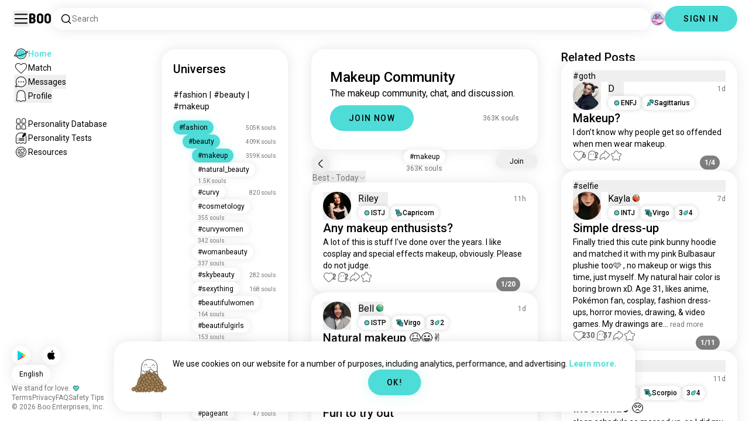

--- FILE ---
content_type: text/html; charset=utf-8
request_url: https://boo.world/u/makeup
body_size: 60524
content:
<!DOCTYPE html><html lang="en"><head><meta charSet="utf-8"/><meta name="viewport" content="width=device-width"/><link rel="preload" href="/rive/ghost.riv" as="fetch" crossorigin="anonymous"/><meta itemProp="name"/><meta itemProp="description"/><meta itemProp="url" content="https://boo.world/u/makeup"/><meta name="facebook-domain-verification" content="tj6c47zvdbnh8ag8rccetmmoa4pjk4"/><meta name="naver-site-verification" content="b8c6f9a67f92e9196c14e688fb881c0598e670fb"/><title>Boo&#x27;s Makeup Universe: Community Page | Boo</title><meta name="robots" content="index,follow"/><meta name="description" content="A Boo community for meeting other Makeup enthusiasts."/><link rel="alternate" hrefLang="en" href="https://boo.world/u/makeup"/><link rel="alternate" hrefLang="af" href="https://boo.world/af/u/makeup"/><link rel="alternate" hrefLang="sq" href="https://boo.world/sq/u/makeup"/><link rel="alternate" hrefLang="ar" href="https://boo.world/ar/u/makeup"/><link rel="alternate" hrefLang="hy" href="https://boo.world/hy/u/makeup"/><link rel="alternate" hrefLang="as" href="https://boo.world/as/u/makeup"/><link rel="alternate" hrefLang="az" href="https://boo.world/az/u/makeup"/><link rel="alternate" hrefLang="eu" href="https://boo.world/eu/u/makeup"/><link rel="alternate" hrefLang="be" href="https://boo.world/be/u/makeup"/><link rel="alternate" hrefLang="bn" href="https://boo.world/bn/u/makeup"/><link rel="alternate" hrefLang="bs" href="https://boo.world/bs/u/makeup"/><link rel="alternate" hrefLang="bg" href="https://boo.world/bg/u/makeup"/><link rel="alternate" hrefLang="my" href="https://boo.world/my/u/makeup"/><link rel="alternate" hrefLang="ca" href="https://boo.world/ca/u/makeup"/><link rel="alternate" hrefLang="ceb" href="https://boo.world/ceb/u/makeup"/><link rel="alternate" hrefLang="ny" href="https://boo.world/ny/u/makeup"/><link rel="alternate" hrefLang="zh-CN" href="https://boo.world/zh-Hans/u/makeup"/><link rel="alternate" hrefLang="zh-TW" href="https://boo.world/zh-Hant/u/makeup"/><link rel="alternate" hrefLang="co" href="https://boo.world/co/u/makeup"/><link rel="alternate" hrefLang="hr" href="https://boo.world/hr/u/makeup"/><link rel="alternate" hrefLang="cs" href="https://boo.world/cs/u/makeup"/><link rel="alternate" hrefLang="da" href="https://boo.world/da/u/makeup"/><link rel="alternate" hrefLang="nl" href="https://boo.world/nl/u/makeup"/><link rel="alternate" hrefLang="et" href="https://boo.world/et/u/makeup"/><link rel="alternate" hrefLang="fi" href="https://boo.world/fi/u/makeup"/><link rel="alternate" hrefLang="tl" href="https://boo.world/fil/u/makeup"/><link rel="alternate" hrefLang="fr" href="https://boo.world/fr/u/makeup"/><link rel="alternate" hrefLang="fy" href="https://boo.world/fy/u/makeup"/><link rel="alternate" hrefLang="gl" href="https://boo.world/gl/u/makeup"/><link rel="alternate" hrefLang="ka" href="https://boo.world/ka/u/makeup"/><link rel="alternate" hrefLang="de" href="https://boo.world/de/u/makeup"/><link rel="alternate" hrefLang="el" href="https://boo.world/el/u/makeup"/><link rel="alternate" hrefLang="gu" href="https://boo.world/gu/u/makeup"/><link rel="alternate" hrefLang="ht" href="https://boo.world/ht/u/makeup"/><link rel="alternate" hrefLang="ha" href="https://boo.world/ha/u/makeup"/><link rel="alternate" hrefLang="he" href="https://boo.world/he/u/makeup"/><link rel="alternate" hrefLang="hi" href="https://boo.world/hi/u/makeup"/><link rel="alternate" hrefLang="hmn" href="https://boo.world/hmn/u/makeup"/><link rel="alternate" hrefLang="hu" href="https://boo.world/hu/u/makeup"/><link rel="alternate" hrefLang="is" href="https://boo.world/is/u/makeup"/><link rel="alternate" hrefLang="ig" href="https://boo.world/ig/u/makeup"/><link rel="alternate" hrefLang="id" href="https://boo.world/id/u/makeup"/><link rel="alternate" hrefLang="ga" href="https://boo.world/ga/u/makeup"/><link rel="alternate" hrefLang="it" href="https://boo.world/it/u/makeup"/><link rel="alternate" hrefLang="ja" href="https://boo.world/ja/u/makeup"/><link rel="alternate" hrefLang="jv" href="https://boo.world/jv/u/makeup"/><link rel="alternate" hrefLang="kn" href="https://boo.world/kn/u/makeup"/><link rel="alternate" hrefLang="kk" href="https://boo.world/kk/u/makeup"/><link rel="alternate" hrefLang="km" href="https://boo.world/km/u/makeup"/><link rel="alternate" hrefLang="rw" href="https://boo.world/rw/u/makeup"/><link rel="alternate" hrefLang="ko" href="https://boo.world/ko/u/makeup"/><link rel="alternate" hrefLang="ku" href="https://boo.world/ku/u/makeup"/><link rel="alternate" hrefLang="ky" href="https://boo.world/ky/u/makeup"/><link rel="alternate" hrefLang="lv" href="https://boo.world/lv/u/makeup"/><link rel="alternate" hrefLang="lt" href="https://boo.world/lt/u/makeup"/><link rel="alternate" hrefLang="lb" href="https://boo.world/lb/u/makeup"/><link rel="alternate" hrefLang="mk" href="https://boo.world/mk/u/makeup"/><link rel="alternate" hrefLang="mg" href="https://boo.world/mg/u/makeup"/><link rel="alternate" hrefLang="ms" href="https://boo.world/ms/u/makeup"/><link rel="alternate" hrefLang="ml" href="https://boo.world/ml/u/makeup"/><link rel="alternate" hrefLang="mt" href="https://boo.world/mt/u/makeup"/><link rel="alternate" hrefLang="mi" href="https://boo.world/mi/u/makeup"/><link rel="alternate" hrefLang="mr" href="https://boo.world/mr/u/makeup"/><link rel="alternate" hrefLang="mn" href="https://boo.world/mn/u/makeup"/><link rel="alternate" hrefLang="ne" href="https://boo.world/ne/u/makeup"/><link rel="alternate" hrefLang="no" href="https://boo.world/no/u/makeup"/><link rel="alternate" hrefLang="or" href="https://boo.world/or/u/makeup"/><link rel="alternate" hrefLang="ps" href="https://boo.world/ps/u/makeup"/><link rel="alternate" hrefLang="fa" href="https://boo.world/fa/u/makeup"/><link rel="alternate" hrefLang="pl" href="https://boo.world/pl/u/makeup"/><link rel="alternate" hrefLang="pt" href="https://boo.world/pt/u/makeup"/><link rel="alternate" hrefLang="pa" href="https://boo.world/pa/u/makeup"/><link rel="alternate" hrefLang="ro" href="https://boo.world/ro/u/makeup"/><link rel="alternate" hrefLang="ru" href="https://boo.world/ru/u/makeup"/><link rel="alternate" hrefLang="sm" href="https://boo.world/sm/u/makeup"/><link rel="alternate" hrefLang="st" href="https://boo.world/st/u/makeup"/><link rel="alternate" hrefLang="sr" href="https://boo.world/sr/u/makeup"/><link rel="alternate" hrefLang="sn" href="https://boo.world/sn/u/makeup"/><link rel="alternate" hrefLang="sd" href="https://boo.world/sd/u/makeup"/><link rel="alternate" hrefLang="si" href="https://boo.world/si/u/makeup"/><link rel="alternate" hrefLang="sk" href="https://boo.world/sk/u/makeup"/><link rel="alternate" hrefLang="sl" href="https://boo.world/sl/u/makeup"/><link rel="alternate" hrefLang="so" href="https://boo.world/so/u/makeup"/><link rel="alternate" hrefLang="es" href="https://boo.world/es/u/makeup"/><link rel="alternate" hrefLang="su" href="https://boo.world/su/u/makeup"/><link rel="alternate" hrefLang="sw" href="https://boo.world/sw/u/makeup"/><link rel="alternate" hrefLang="sv" href="https://boo.world/sv/u/makeup"/><link rel="alternate" hrefLang="tg" href="https://boo.world/tg/u/makeup"/><link rel="alternate" hrefLang="ta" href="https://boo.world/ta/u/makeup"/><link rel="alternate" hrefLang="tt" href="https://boo.world/tt/u/makeup"/><link rel="alternate" hrefLang="te" href="https://boo.world/te/u/makeup"/><link rel="alternate" hrefLang="th" href="https://boo.world/th/u/makeup"/><link rel="alternate" hrefLang="tr" href="https://boo.world/tr/u/makeup"/><link rel="alternate" hrefLang="tk" href="https://boo.world/tk/u/makeup"/><link rel="alternate" hrefLang="uk" href="https://boo.world/uk/u/makeup"/><link rel="alternate" hrefLang="ur" href="https://boo.world/ur/u/makeup"/><link rel="alternate" hrefLang="ug" href="https://boo.world/ug/u/makeup"/><link rel="alternate" hrefLang="uz" href="https://boo.world/uz/u/makeup"/><link rel="alternate" hrefLang="vi" href="https://boo.world/vi/u/makeup"/><link rel="alternate" hrefLang="cy" href="https://boo.world/cy/u/makeup"/><link rel="alternate" hrefLang="xh" href="https://boo.world/xh/u/makeup"/><link rel="alternate" hrefLang="yi" href="https://boo.world/yi/u/makeup"/><link rel="alternate" hrefLang="yo" href="https://boo.world/yo/u/makeup"/><link rel="alternate" hrefLang="zu" href="https://boo.world/zu/u/makeup"/><meta name="twitter:card" content="summary"/><meta property="og:title" content="Boo&#x27;s Makeup Universe: Community Page | Boo"/><meta property="og:description" content="A Boo community for meeting other Makeup enthusiasts."/><meta property="og:url" content="https://boo.world/u/makeup"/><meta property="og:type" content="website"/><meta property="og:image" content="https://boo.world/boo_logo.png"/><meta property="og:site_name" content="Boo"/><link rel="canonical" href="https://boo.world/u/makeup"/><meta http-equiv="x-ua-compatible" content="IE=edge; chrome=1"/><link rel="preconnect" href="https://images.prod.boo.dating"/><link rel="preconnect" href="https://firebase.googleapis.com"/><link rel="preconnect" href="https://api.prod.boo.dating"/><link rel="icon" href="/icon.png"/><script type="application/ld+json">{"@context":"https://schema.org","@type":"BreadcrumbList","itemListElement":[{"@type":"ListItem","position":1,"item":"https://boo.world","name":"Universes"},{"@type":"ListItem","position":2,"item":"https://boo.world/u/fashion","name":"Fashion"},{"@type":"ListItem","position":3,"item":"https://boo.world/u/beauty","name":"Beauty"},{"@type":"ListItem","position":4,"item":"https://boo.world/u/makeup","name":"Makeup"}]}</script><script type="application/ld+json">{"@context":"https://schema.org","@type":"ItemList","itemListElement":[{"@type":"ListItem","position":"1","url":"https://boo.world/u/makeup/DBDRDM/any-makeup-enthusists"},{"@type":"ListItem","position":"2","url":"https://boo.world/u/makeup/2njW79/natural-makeup-"},{"@type":"ListItem","position":"3","url":"https://boo.world/u/makeup/dGrJuR/fun-to-try-out"},{"@type":"ListItem","position":"4","url":"https://boo.world/u/makeup/GbkmaY/no-need-any-filters-i-love-to-do-my-makeup"},{"@type":"ListItem","position":"5","url":"https://boo.world/u/makeup/aa8fQ1/falsies-ahh-im-so-happy-i-got-these-new-falsies"},{"@type":"ListItem","position":"6","url":"https://boo.world/u/makeup/0k44O4/i-thought-the-make-up-hit-today-"},{"@type":"ListItem","position":"7","url":"https://boo.world/u/makeup/KDb2cD/baddie-makeup-today"},{"@type":"ListItem","position":"8","url":"https://boo.world/u/makeup/5O3xAJ/i-love-to-do-my-makeup"},{"@type":"ListItem","position":"9","url":"https://boo.world/u/makeup/qep0a9"},{"@type":"ListItem","position":"10","url":"https://boo.world/u/makeup/13A3ub/my-makeup-does-anyone-else-take-pictures-like"},{"@type":"ListItem","position":"11","url":"https://boo.world/u/makeup/qMmmxh/pictures-taken-couple-of-years-ago-still-nothing"},{"@type":"ListItem","position":"12","url":"https://boo.world/u/makeup/7KidgV/make-up-of-the-day-no-makeup-make-up-is-my-daily"},{"@type":"ListItem","position":"13","url":"https://boo.world/u/makeup/zZr7Lh/the-makeup-is-on-point-"},{"@type":"ListItem","position":"14","url":"https://boo.world/u/makeup/Bl1KPT/why-i-hate-my-glasses"},{"@type":"ListItem","position":"15","url":"https://boo.world/u/makeup/UVYC4A"},{"@type":"ListItem","position":"16","url":"https://boo.world/u/makeup/Ynj4Nd/did-a-simple-office-formal-look"},{"@type":"ListItem","position":"17","url":"https://boo.world/u/makeup/TaXp6l"},{"@type":"ListItem","position":"18","url":"https://boo.world/u/makeup/wOzcZk/joining-this-trend-before-2025-end"},{"@type":"ListItem","position":"19","url":"https://boo.world/u/makeup/Hgaekb/rock-n-roll-ooh-baby-do-you-know-what-thats-worth"},{"@type":"ListItem","position":"20","url":"https://boo.world/u/makeup/2l0Yny/wondering-when-i-find-a-nice-guy-haha"},{"@type":"ListItem","position":"21","url":"https://boo.world/u/makeup/Mwoe9Z"},{"@type":"ListItem","position":"22","url":"https://boo.world/u/makeup/UWBuYC/love-how-this-makeup-turned-out-"},{"@type":"ListItem","position":"23","url":"https://boo.world/u/makeup/TvM2qX"},{"@type":"ListItem","position":"24","url":"https://boo.world/u/makeup/qZZsOt/needed-a-friend-loved-this-song"},{"@type":"ListItem","position":"25","url":"https://boo.world/u/makeup/b40Fdx/makeup"},{"@type":"ListItem","position":"26","url":"https://boo.world/u/makeup/GNPBPj/green-or-brown-my-eyes-are-naturally-brown-but-i"},{"@type":"ListItem","position":"27","url":"https://boo.world/u/makeup/8YblLe/2018-was-a-long-time-ago"},{"@type":"ListItem","position":"28","url":"https://boo.world/u/makeup/p2JdbG/good-morning-and-goodnight"},{"@type":"ListItem","position":"29","url":"https://boo.world/u/makeup/oRPdB8/todays-look-todays-look-please-tell-me-your"},{"@type":"ListItem","position":"30","url":"https://boo.world/u/makeup/e8y5Kw"},{"@type":"ListItem","position":"31","url":"https://boo.world/u/makeup/rVF3nG"},{"@type":"ListItem","position":"32","url":"https://boo.world/u/makeup/ISyIV1/pinkiess-makeup"},{"@type":"ListItem","position":"33","url":"https://boo.world/u/makeup/C6eLt4/felt-cute-pink-makeup-look-i-did-for-christmas-"},{"@type":"ListItem","position":"34","url":"https://boo.world/u/makeup/zb8cg8/make-up-plumpy-lip-tutorial"},{"@type":"ListItem","position":"35","url":"https://boo.world/u/makeup/dBXwde/radiance-comes-not-from-beauty-alone-but-from-a"},{"@type":"ListItem","position":"36","url":"https://boo.world/u/makeup/lqItTi/3-hows-everyone-doing"},{"@type":"ListItem","position":"37","url":"https://boo.world/u/makeup/nsDHHw/need-to-practice-more"}]}</script><link rel="preload" href="https://images.prod.boo.dating/f94dxjZdIIVcsz6XR1uaLBHizov2/17686824702801613a65409e07a05a307f69c60382ecb.jpg/xs.webp" as="image" fetchpriority="high"/><link rel="preload" href="https://images.prod.boo.dating/questions/696c083019a4a6998513b80c/1768687674668385f1dc9133b685f1496e59b6ec3ed16.jpg/xl.webp" as="image" fetchpriority="high"/><link rel="preload" href="https://images.prod.boo.dating/questions/696c083019a4a6998513b80c/17686876746732d0c946bdd40ba6ed073fb5c34ac0891.jpg/xl.webp" as="image" fetchpriority="high"/><link rel="preload" href="https://images.prod.boo.dating/questions/696c083019a4a6998513b80c/1768687674682aa44e4e9eaae1215bbd73e3b8405433c.jpg/xl.webp" as="image" fetchpriority="high"/><link rel="preload" href="https://images.prod.boo.dating/questions/696c083019a4a6998513b80c/176868767469022df4627e8cd0e414481dabb4081f201.jpg/xl.webp" as="image" fetchpriority="high"/><link rel="preload" href="https://images.prod.boo.dating/questions/696c083019a4a6998513b80c/1768687674699576583067d5af7256a4d4afe1a75c30e.jpg/xl.webp" as="image" fetchpriority="high"/><link rel="preload" href="https://images.prod.boo.dating/questions/696c083019a4a6998513b80c/1768687674709dcda70b7053f5797df161ef79875dd14.jpg/xl.webp" as="image" fetchpriority="high"/><link rel="preload" href="https://images.prod.boo.dating/questions/696c083019a4a6998513b80c/176868767472078050269be3c459d9ce753fd32223923.jpg/xl.webp" as="image" fetchpriority="high"/><link rel="preload" href="https://images.prod.boo.dating/questions/696c083019a4a6998513b80c/1768687674746d814059886518a03289a0f5ed4867455.jpg/xl.webp" as="image" fetchpriority="high"/><link rel="preload" href="https://images.prod.boo.dating/questions/696c083019a4a6998513b80c/176868767475679b632cf4d7c80bfdf0df5f7bf2817a9.jpg/xl.webp" as="image" fetchpriority="high"/><link rel="preload" href="https://images.prod.boo.dating/questions/696c083019a4a6998513b80c/17686876747752142736fcb0eb0f9e774e785fc95a64b.jpg/xl.webp" as="image" fetchpriority="high"/><link rel="preload" href="https://images.prod.boo.dating/questions/696c083019a4a6998513b80c/176868767478277335afe5a4ffada6a608b34956e4a7a.jpg/xl.webp" as="image" fetchpriority="high"/><link rel="preload" href="https://images.prod.boo.dating/questions/696c083019a4a6998513b80c/176868767480197a4bf7a074813c7df98462cff0c4494.jpg/xl.webp" as="image" fetchpriority="high"/><link rel="preload" href="https://images.prod.boo.dating/questions/696c083019a4a6998513b80c/1768687674811c1234abf3390ef881d4e7b072c7267f9.jpg/xl.webp" as="image" fetchpriority="high"/><link rel="preload" href="https://images.prod.boo.dating/questions/696c083019a4a6998513b80c/1768687674948a4f752016c67da9bd832d085752cb44d.jpg/xl.webp" as="image" fetchpriority="high"/><link rel="preload" href="https://images.prod.boo.dating/questions/696c083019a4a6998513b80c/176868767510085e80e7290df210bb1fd8a3b40b6121f.jpg/xl.webp" as="image" fetchpriority="high"/><link rel="preload" href="https://images.prod.boo.dating/questions/696c083019a4a6998513b80c/17686876754527f68e1e0e0d6a0128869d32880a4e03e.jpg/xl.webp" as="image" fetchpriority="high"/><link rel="preload" href="https://images.prod.boo.dating/questions/696c083019a4a6998513b80c/1768687675536703c90de0aaf578588476a6e986a4b21.jpg/xl.webp" as="image" fetchpriority="high"/><link rel="preload" href="https://images.prod.boo.dating/questions/696c083019a4a6998513b80c/17686876760519a43c15bf7b2d1e17d50506311ee359c.jpg/xl.webp" as="image" fetchpriority="high"/><link rel="preload" href="https://images.prod.boo.dating/questions/696c083019a4a6998513b80c/1768687676076c90b27d0233c67fbb6cff2b24712baa8.jpg/xl.webp" as="image" fetchpriority="high"/><link rel="preload" href="https://images.prod.boo.dating/questions/696c083019a4a6998513b80c/176868767618595c29e2624d264f824649aa900955776.jpg/xl.webp" as="image" fetchpriority="high"/><link rel="preload" href="https://images.prod.boo.dating/2s6Eo6bbjihgQ0NhR3J9hSxOdlb2/1752700790000da15d037fa7923a64ebde3da5b9791bc.jpg/xs.webp" as="image" fetchpriority="high"/><link rel="preload" href="https://images.prod.boo.dating/questions/696ae8bad96ba712812f8ed5/17686140755560769cc04c1dd9e3e896c19ee334712db.jpg/xl.webp" as="image" fetchpriority="high"/><link rel="preload" href="https://images.prod.boo.dating/GGdegT1XemfII3NXpIr3Mfi6S053/176808619442055e9f72d19699d6aac57d37294416890.jpg/xs.webp" as="image" fetchpriority="high"/><link rel="preload" href="https://images.prod.boo.dating/questions/696b307b7be1133fdcabaaec/1768632444387b78f29faebea3c6ecdca6b29e42ded6e.jpg/xl.webp" as="image" fetchpriority="high"/><link rel="preload" href="https://images.prod.boo.dating/questions/696b307b7be1133fdcabaaec/17686324443919256e6b7597af07eec8d5a3cd751bf6f.jpg/xl.webp" as="image" fetchpriority="high"/><link rel="preload" href="https://images.prod.boo.dating/questions/696b307b7be1133fdcabaaec/1768632444400e74bffca5731a4a3b3be2e4b6769cae7.jpg/xl.webp" as="image" fetchpriority="high"/><link rel="preload" href="https://images.prod.boo.dating/questions/696b307b7be1133fdcabaaec/1768632444409e6c16d10714d1db4156dae8b3112fb19.jpg/xl.webp" as="image" fetchpriority="high"/><link rel="preload" href="https://images.prod.boo.dating/HKr70vDs1RVcXb0TiIAWRHKWrbw2/17627703965370172604bb1d1a376912c929e811ec81a.jpg/xs.webp" as="image" fetchpriority="high"/><link rel="preload" href="https://images.prod.boo.dating/questions/6962c8d26a7e33b44988756c/1768081694988159c1eee55f26e858c2302551994bb44.jpg/xl.webp" as="image" fetchpriority="high"/><link rel="preload" href="https://images.prod.boo.dating/questions/6962c8d26a7e33b44988756c/17680816949941c1d964bd7ddffc700346e290c764583.jpg/xl.webp" as="image" fetchpriority="high"/><link rel="preload" href="https://images.prod.boo.dating/questions/6962c8d26a7e33b44988756c/17680816950070ee527f79829a164e2e4637492ea71ba.jpg/xl.webp" as="image" fetchpriority="high"/><link rel="preload" href="https://images.prod.boo.dating/questions/6962c8d26a7e33b44988756c/1768081695017ec855db06e945b5eee4fe40a1063cd78.jpg/xl.webp" as="image" fetchpriority="high"/><link rel="preload" href="https://images.prod.boo.dating/questions/6962c8d26a7e33b44988756c/1768081695028fa05eaad81e22fb96102daab9ed99f5c.jpg/xl.webp" as="image" fetchpriority="high"/><link rel="preload" href="https://images.prod.boo.dating/questions/6962c8d26a7e33b44988756c/176808169503933202b48c22ecd85b8df87691b91a90f.jpg/xl.webp" as="image" fetchpriority="high"/><link rel="preload" href="https://images.prod.boo.dating/questions/6962c8d26a7e33b44988756c/17680816950519277339dfb60b10df58b336b14abc7a6.jpg/xl.webp" as="image" fetchpriority="high"/><link rel="preload" href="https://images.prod.boo.dating/questions/6962c8d26a7e33b44988756c/1768081695062829c3d4ebc9478f5b37136bea2299f47.jpg/xl.webp" as="image" fetchpriority="high"/><link rel="preload" href="https://images.prod.boo.dating/questions/6962c8d26a7e33b44988756c/1768081695075f14fb0aaf582e8c3fbfa98735869f18e.jpg/xl.webp" as="image" fetchpriority="high"/><link rel="preload" href="https://images.prod.boo.dating/questions/6962c8d26a7e33b44988756c/1768081695090459fd4b3e3f99f6be392fcebcbd8d160.jpg/xl.webp" as="image" fetchpriority="high"/><link rel="preload" href="https://images.prod.boo.dating/questions/6962c8d26a7e33b44988756c/17680816951084fe13f1fdb6b723f0337ec187ca2a108.jpg/xl.webp" as="image" fetchpriority="high"/><meta name="next-head-count" content="170"/><link rel="preload" href="/_next/static/media/47cbc4e2adbc5db9-s.p.woff2" as="font" type="font/woff2" crossorigin="anonymous" data-next-font="size-adjust"/><link rel="preload" href="/_next/static/media/fc6b63228560184b-s.p.otf" as="font" type="font/otf" crossorigin="anonymous" data-next-font="size-adjust"/><link rel="preload" href="/_next/static/css/4a7edc37116278b7.css" as="style"/><link rel="stylesheet" href="/_next/static/css/4a7edc37116278b7.css" data-n-g=""/><link rel="preload" href="/_next/static/css/290e4d30695bdc8b.css" as="style"/><link rel="stylesheet" href="/_next/static/css/290e4d30695bdc8b.css" data-n-p=""/><noscript data-n-css=""></noscript><script defer="" nomodule="" src="/_next/static/chunks/polyfills-c67a75d1b6f99dc8.js"></script><script src="/_next/static/chunks/webpack-00ec5d89275ccbc9.js" defer=""></script><script src="/_next/static/chunks/framework-ca706bf673a13738.js" defer=""></script><script src="/_next/static/chunks/main-f06a5c9ec2ff76ad.js" defer=""></script><script src="/_next/static/chunks/pages/_app-4e33181c262feabb.js" defer=""></script><script src="/_next/static/chunks/5c0b189e-42a343836465e8f3.js" defer=""></script><script src="/_next/static/chunks/1664-d6695647d74e7640.js" defer=""></script><script src="/_next/static/chunks/2033-aa64a5c128bb71d6.js" defer=""></script><script src="/_next/static/chunks/511-d71ae0c6f8e9dd1c.js" defer=""></script><script src="/_next/static/chunks/2180-e38ec6c719f6b906.js" defer=""></script><script src="/_next/static/chunks/8190-1ec4fb369db60dd0.js" defer=""></script><script src="/_next/static/chunks/3053-3aca9a13c0f4dff3.js" defer=""></script><script src="/_next/static/chunks/3067-8d0251b5b0f288b9.js" defer=""></script><script src="/_next/static/chunks/7908-8fae9e2a039ce2b4.js" defer=""></script><script src="/_next/static/chunks/8834-3381eb4dc1f67263.js" defer=""></script><script src="/_next/static/chunks/9754-2fe1acf910eb4240.js" defer=""></script><script src="/_next/static/chunks/pages/u/%5BinterestName%5D-f314c9b43370a51b.js" defer=""></script><script src="/_next/static/4c8b53244df3c9e795ed736abe6ba485898d463d/_buildManifest.js" defer=""></script><script src="/_next/static/4c8b53244df3c9e795ed736abe6ba485898d463d/_ssgManifest.js" defer=""></script></head><body><div id="__next"><div dir="ltr" class="__className_0cb770 __variable_2b0888"><a id="skip-to-content" href="#main-content" class="skip-link">Skip to main content</a><div id="_rht_toaster" style="position:fixed;z-index:9999;top:16px;left:16px;right:16px;bottom:16px;pointer-events:none;padding:0;inset:0"></div><div class="relative h-screen overflow-hidden"><div class="absolute top-1/2 left-1/2 -translate-x-1/2 -translate-y-1/2 pointer-events-none z-50"><div class="relative w-[2.125rem] h-[2.125rem]"><div class="absolute top-1/2 left-1/2 -translate-x-1/2 -translate-y-1/2 duration-500 w-[2.125rem] h-[2.125rem] opacity-0"><div class="inline-block animate-spin border-[6px] rounded-full border-black w-[2.125rem] h-[2.125rem] border-r-transparent" role="status"></div></div><div class="absolute top-1/2 left-1/2 -translate-x-1/2 -translate-y-1/2 duration-500 w-8 h-8 opacity-0"><div class="inline-block animate-spin border-4 rounded-full border-accent w-8 h-8 border-r-transparent" role="status"></div></div></div></div><div class="fixed h-16 top-0 left-0 w-full py-5 flex items-center pe-5 ps-[1.375rem] z-30 gap-x-3 bg-primary"><button aria-label="Toggle Sidebar" id="hamburger" class="h-7 w-7 cursor-pointer hover:scale-105 active:scale-99 duration-500 min-w-[28px]"><svg aria-hidden="true" xmlns="http://www.w3.org/2000/svg" viewBox="0 0 30 30"><path stroke="rgb(var(--primary-color-dark))" stroke-linecap="round" stroke-miterlimit="10" stroke-width="2" d="M4 7h22M4 15h22M4 23h22" class="transition duration-500"></path></svg></button><a id="booLogo" aria-label="Home" href="/"><p class="font-budokan text-2xl hover:scale-105 active:scale-99 duration-500">Boo</p></a><div class="relative flex-grow" data-headlessui-state=""><button class="flex items-center gap-x-2 bg-primary shadow px-3.5 py-2 rounded-3xl cursor-text w-full text-left" aria-label="Search Interests" id="searchInterests" type="button" aria-haspopup="menu" aria-expanded="false" data-headlessui-state=""><div class="min-w-[14px]"><svg aria-hidden="true" xmlns="http://www.w3.org/2000/svg" width="20" height="21" fill="none" class="duration-500 stroke-primary-dark "><path stroke-linecap="round" stroke-linejoin="round" stroke-width="1.5" d="m17.5 17.941-3.625-3.625m1.958-4.708a6.667 6.667 0 1 1-13.333 0 6.667 6.667 0 0 1 13.333 0Z"></path></svg></div><span class="text-sm text-gray">Search</span></button></div><div class="relative h-6 w-6" data-headlessui-state=""><button aria-label="Dimensions" class="absolute h-6 w-6 false md:-translate-x-0 transition-transform cursor-pointer hover:scale-105 active:scale-99 duration-700 ease-in-out z-40 rounded-full false focus:outline-none focus-visible:outline-none" id="headlessui-menu-button-:R3mlam:" type="button" aria-haspopup="menu" aria-expanded="false" data-headlessui-state=""><div class="" style="width:100%;height:100%"><canvas style="vertical-align:top;width:0;height:0"></canvas></div></button></div><div class="hidden md:block"><div class="hidden sm:block"><button class=" bg-accent shadow shadow-accent-light animated-shadow px-8 py-3 rounded-full text-center w-fit undefined cursor-pointer hover:scale-103 active:scale-99 duration-500 text-sm font-medium undefined text-black tracking-widest">SIGN IN</button></div></div></div><nav class="fixed overflow-y-scroll top-16 left-0 bottom-0 w-64 transition-all duration-500 ease-in-out bg-primary lg:shadow-none transform py-4 flex flex-col justify-between ps-5 -translate-x-full lg:translate-x-0 z-20 scrollbar-hide"><div class="flex flex-col gap-y-6 ps-1 false"><div class="sm:hidden"><button class=" bg-accent shadow shadow-accent-light animated-shadow px-8 py-3 rounded-full text-center w-fit undefined cursor-pointer hover:scale-103 active:scale-99 duration-500 text-sm font-medium undefined text-black tracking-widest">SIGN IN</button></div><a href="/"><div class="flex items-center gap-x-4 hover:scale-103 active:scale-99 duration-500 w-fit"><div class="w-6 h-6 min-w-[1.5rem]"><svg aria-hidden="true" xmlns="http://www.w3.org/2000/svg" xml:space="preserve" viewBox="0 0 1000 1000"><circle cx="500.3" cy="504.1" r="290.8" fill="#4EDCD8"></circle><path fill="rgb(var(--primary-color-dark))" d="M500.8 881.8c-51 0-100.4-10-147-29.7-45-19-85.3-46.2-120-80.9s-61.9-75-80.9-120c-19.7-46.6-29.7-96-29.7-147s10-100.4 29.7-147c19-45 46.2-85.3 80.9-120s75-61.9 120-80.9c46.6-19.7 96-29.7 147-29.7s100.4 10 147 29.7c45 19 85.3 46.2 120 80.9s61.9 75 80.9 120c19.7 46.6 29.7 96 29.7 147s-10 100.4-29.7 147c-19 45-46.2 85.3-80.9 120s-75 61.9-120 80.9c-46.6 19.7-96 29.7-147 29.7zm0-715.1c-186.1 0-337.5 151.4-337.5 337.5s151.4 337.5 337.5 337.5 337.5-151.4 337.5-337.5-151.4-337.5-337.5-337.5z"></path><path fill="rgb(var(--primary-color-dark))" d="M98.1 685.1c-11.8 0-22.6-.5-32.2-1.4-13.8-1.4-55.8-5.5-64.4-35.1-8.6-29.6 24.8-55.5 35.8-64 22.6-17.6 56.1-37 99.6-57.9l17.3 36.1C64 606.2 45 630.3 41.2 637.2c6.9 3.8 35.8 14.1 135.3 2.6 93.8-10.8 215.2-36.9 341.8-73.4 127.1-36.7 244-79.5 329.2-120.5 89.6-43.1 108.4-67.1 112.3-73.9-6.9-3.8-35.6-14-134.2-2.7l-4.5-39.8c47.6-5.4 86-6.7 114.4-3.9 13.7 1.4 55.5 5.5 64 35s-24.6 55.3-35.5 63.8c-22.5 17.5-55.8 36.9-99 57.7-87.1 41.9-206.2 85.5-335.4 122.8-128.7 37.1-252.4 63.7-348.3 74.7-32 3.7-59.8 5.5-83.2 5.5z"></path></svg></div><div style="opacity:1"><p class="text-sm line-clamp-1 transition-opacity duration-500 ease-in-out opacity-100 text-accent font-medium">Home</p></div></div></a><a href="/match"><div class="flex items-center gap-x-4 hover:scale-103 active:scale-99 duration-500 w-fit"><div class="w-6 h-6 min-w-[1.5rem]"><svg aria-hidden="true" xmlns="http://www.w3.org/2000/svg" xml:space="preserve" viewBox="0 0 1000 1000"><path fill="rgb(var(--primary-color-dark))" d="M500.7 896.6c-17.3 0-33.7-6.8-45.9-19L180.4 603.3C131.6 554.4 99.8 501.5 86 446.1c-12.5-50.3-9.3-100.7 9.3-145.8 16.3-39.4 43.6-72.8 79-96.4 36.1-24.2 78.8-37 123.4-37 49.6 0 123.9 15.8 203 88.4 78-71.6 151.6-87.1 200.7-87.1 44.8 0 87.6 12.9 123.9 37.3 35.5 23.8 63 57.4 79.4 97 18.6 44.9 21.9 95 9.6 145-13.6 55-45 107.5-93.4 155.8L546.6 877.6c-12.3 12.2-28.6 19-45.9 19zM297.7 207c-73.1 0-138 42.7-165.4 108.7-33.5 81-5 177.9 76.4 259.3L483 849.3c4.7 4.7 11 7.3 17.6 7.3 6.7 0 12.9-2.6 17.6-7.3L792.6 575c80.4-80.4 108.5-176.6 75.1-257.2-27.6-66.5-92.9-109.6-166.3-109.6-63.9 0-128.4 30.8-186.6 88.9l-14.1 14.1-14.1-14.1C427.5 238.2 362.2 207 297.7 207z"></path><path fill="rgb(var(--primary-color))" d="M297.7 250.1c-28.7 0-56 8.1-78.9 23.4-22.2 14.9-39.3 35.8-49.6 60.6-12 29.1-14 62.2-5.6 95.8 10.3 41.1 34.9 81.5 73.4 119.9l249.4 249.4c7.9 7.9 20.6 7.9 28.5 0l249.4-249.4c37.9-37.9 62.2-77.7 72.3-118.4 8.2-33.3 6.2-66.2-5.8-95.2-10.4-25-27.7-46.2-50-61.2-23.1-15.5-50.5-23.7-79.3-23.7-34.1 0-87.1 11.5-146.6 66L500.8 367l-54.1-49.7c-60.7-55.6-114.5-67.2-149-67.2z"></path></svg></div><div style="opacity:1"><p class="text-sm line-clamp-1 transition-opacity duration-500 ease-in-out opacity-100 false">Match</p></div></div></a><button class="flex items-center gap-x-4 hover:scale-103 active:scale-99 duration-500 w-fit cursor-pointer"><div class="w-6 h-6 min-w-[1.5rem] relative"><svg aria-hidden="true" xmlns="http://www.w3.org/2000/svg" xml:space="preserve" viewBox="0 0 1000 1000"><circle cx="500.3" cy="499.1" r="290.8" fill="rgb(var(--primary-color))"></circle><path fill="rgb(var(--primary-color-dark))" d="M847.2 351.9c-19-44.8-46.1-85.1-80.7-119.6-34.6-34.6-74.8-61.7-119.7-80.7C600.5 132 551.2 122 500.3 122c-50.8 0-100.1 10-146.5 29.6-44.8 19-85.1 46.1-119.6 80.7-34.6 34.6-61.7 74.8-80.7 119.6-19.6 46.4-29.6 95.7-29.6 146.5s10 100.1 29.6 146.5c4.3 10.1 9 20 14.1 29.7 8.1 15.2 17.1 29.8 27.2 43.8 2.1-3.7 4.2-7.5 6.5-11.5 5.3-9.3 10.5-18.5 15.6-27.4-9.5-14.8-17.9-30.5-25-46.8-18-41.2-28-86.6-28-134.3 0-185.5 150.9-336.5 336.5-336.5 185.5 0 336.5 150.9 336.5 336.5 0 185.5-150.9 336.5-336.5 336.5-48 0-93.7-10.1-135.1-28.3-18.6-8.2-36.3-18-52.9-29.2-7.8 2.7-15.7 5.4-23.6 8.1-7.9 2.7-15.5 5.2-22.7 7.6 14.8 11.8 30.5 22.5 46.9 31.9 13.2 7.6 26.8 14.3 40.9 20.3 46.4 19.6 95.7 29.6 146.5 29.6s100.1-10 146.5-29.6c44.8-19 85.1-46.1 119.7-80.7s61.7-74.8 80.7-119.6c19.6-46.4 29.6-95.7 29.6-146.5-.1-50.9-10.1-100.2-29.7-146.6z"></path><path fill="rgb(var(--primary-color-dark))" d="M365.3 806.6c-16.3 5.9-34.1 12.2-52.4 18.4-5.5 1.9-11.1 3.8-16.7 5.7-45.1 15.2-82.5 26.7-111.2 34.1-29.4 7.6-47.8 10.4-60.2 10.4-9.1 0-15-1.5-19.8-3.8-7.2-3.5-12.3-9.4-14.6-16.7-3.5-11.4-1.6-27.2 18.9-70.6 11.3-23.9 27.6-55 48.6-92.3 3.3-5.8 6.5-11.5 9.8-17.3 8.4-14.7 16.6-28.9 24.3-41.9 7.1 16.3 15.5 32 25 46.8-5.1 8.9-10.4 18.1-15.6 27.4-2.2 3.9-4.4 7.8-6.5 11.5-34.3 61.4-49.3 93.6-55.7 110.3 18.1-3 54.6-11.6 127-35.6 7.2-2.4 14.8-4.9 22.7-7.6 8-2.7 15.9-5.4 23.6-8.1 16.5 11.3 34.2 21.1 52.8 29.3z"></path><circle fill="rgb(var(--primary-color-dark))" cx="337.5" cy="499.9" r="40.3"></circle><circle fill="rgb(var(--primary-color-dark))" cx="499.6" cy="499.5" r="40.3"></circle><circle fill="rgb(var(--primary-color-dark))" cx="661.6" cy="499.5" r="40.3"></circle></svg></div><div style="opacity:1"><p class="text-sm line-clamp-1 transition-opacity duration-500 ease-in-out opacity-100 false">Messages</p></div></button><button class="flex items-center gap-x-4 cursor-pointer hover:scale-103 active:scale-99 duration-500 w-fit"><div class="w-6 h-6 min-w-[1.5rem]"><svg aria-hidden="true" xmlns="http://www.w3.org/2000/svg" xml:space="preserve" viewBox="0 0 1000 1000"><path fill="rgb(var(--primary-color))" d="M360.8 776.2c36.1 0 66.8 12.7 91.3 37.8 16.5 16.9 33.5 23.6 43.2 26.1 1.8.5 6.2.7 8.9-.1 8.5-2.7 28-10.4 43.3-26.1 24.5-25 55.2-37.7 91.2-37.7 38.8 0 73.5 15.3 96.5 25.5 2.2 1 8.4 3.7 10.9 4.7.2.1.3.1.5.1.9.2 2.1.5 3.3.8.5.1 1.1 0 1.7-.1 1.2-.3 2.2-1 3.1-1.8 8.9-8.2 10.1-10.8 9.6-25.7-.3-9.1-8.3-48.8-13.1-72.5-9.6-47.7-19.5-96.9-20.2-126.2-.4-15.1-.3-34.5-.2-57 .2-42.5.5-95.4-2.9-127.7-5.5-51.9-19.8-100.5-38.3-130-23.7-38-50.4-61.4-86.3-75.9-35.8-14.5-84.4-15.6-98.4-15.6h-10.4c-14 0-62.7 1.1-98.4 15.6-36 14.5-62.6 38-86.3 75.9-18.4 29.5-33.2 79.3-38.6 130-3.1 28.8-4.3 78.7-3.2 127.2v.6c0 8.7.1 16.8.2 24.6.1 12.3.2 22.9 0 32.2-.7 27.9-9.1 71.7-20 126.1-4.1 20.5-12.6 63-13 72.5-.5 14.8.7 17.5 9.7 25.7.9.8 2 1.5 3.1 1.8.6.2 1.2.3 1.7.2 1.2-.3 2.4-.6 3.4-.8.2 0 .3-.1.4-.1 2.5-1 8.7-3.7 10.9-4.7 22.8-10.1 57.5-25.4 96.4-25.4z"></path><path fill="rgb(var(--primary-color-dark))" d="M500.6 921h-.4c-2.3-.1-56.3-2.5-104.3-51.6-9.2-9.4-20-13.7-34.1-13.7-22 0-46.4 10.8-64.2 18.6-9.3 4.1-16.7 7.4-23.2 9-10.2 2.5-19.5 4.6-29.6 4.6-18.3 0-34.3-7.1-51.8-22.9-27.9-25.3-38.2-50.2-36.8-88.8.6-15.6 7.1-47.9 14.6-85.4 8.5-42.2 18.1-90.1 18.7-112.5.4-13.9.2-33.7.1-54.6-.3-44.5-.6-99.8 3.3-136.5 3.2-30.4 14.6-107.3 50-163.9 32.8-52.5 72.3-86.7 124.2-107.7 47.8-19.3 105.7-21.4 128.3-21.4 2.6 0 4.4 0 5.3.1h5.1c22.7 0 80.6 2.1 128.4 21.4 51.9 21 91.4 55.2 124.2 107.7 35.4 56.7 46.8 133.5 50 163.9 3.9 36.7 3.6 92 3.3 136.5-.1 20.9-.2 40.6.1 54.5.6 22.3 10.2 70.2 18.7 112.5 7.5 37.5 14 69.8 14.6 85.4 1.4 38.6-8.9 63.5-36.8 88.8-17.5 15.9-33.4 22.9-51.7 22.9-10 0-19.3-2.1-29.5-4.6-6.5-1.6-13.9-4.9-23.3-9-17.8-7.9-42.2-18.7-64.1-18.7-14.1 0-24.9 4.4-34.1 13.7-49 50.1-99.1 51.7-104.7 51.7h-.3zM361.8 815.6c24.9 0 46 8.7 62.7 25.7 34.6 35.4 71.9 39.2 76.8 39.6 4.2-.2 39.8-2.8 75.8-39.7 16.7-17.1 37.8-25.7 62.6-25.7 30.4 0 60.4 13.3 80.3 22.1 6.7 3 13.6 6 16.7 6.8 7.6 1.9 14.4 3.4 19.9 3.4 5.7 0 12.7-1.5 24.8-12.5 18.9-17.2 24.7-31.2 23.7-57.7-.4-12.3-7.2-46.2-13.8-79-9.2-46-18.8-93.5-19.4-119.3-.4-14.5-.3-33.6-.1-55.8.2-43.5.5-97.6-3.1-132.1-6.1-57.6-22.6-112.5-44.2-147-28.5-45.6-61-73.9-105.3-91.8-42.5-17.2-97.5-18.5-113.4-18.5h-10.3c-15.9 0-70.9 1.3-113.3 18.5-44.3 17.9-76.7 46.2-105.3 91.8-21.5 34.4-38 89.4-44.2 147-3.7 34.4-3.4 88.6-3.1 132 .1 22.2.2 41.3-.1 55.8-.7 25.8-10.2 73.3-19.4 119.3-6.6 32.8-13.4 66.6-13.8 79-1 26.5 4.8 40.5 23.8 57.7 12.1 11 19.1 12.6 24.9 12.6 5.5 0 12.3-1.6 19.9-3.5 3.1-.8 10-3.8 16.7-6.8 19.7-8.6 49.8-21.9 80.2-21.9z"></path></svg></div><div style="opacity:1"><p class="text-sm line-clamp-1 transition-opacity duration-500 ease-in-out opacity-100 false">Profile</p></div></button><a href="/database"><div class="flex items-center gap-x-4 mt-6 hover:scale-103 active:scale-99 duration-500 w-fit"><div class="w-6 h-6 min-w-[1.5rem]"><svg aria-hidden="true" xmlns="http://www.w3.org/2000/svg" xml:space="preserve" viewBox="0 0 1000 1000"><path fill="rgb(var(--primary-color-dark))" d="M309.7 486.8H308.4c-5.3 0-15.9-.8-27-6.4-4.9-2.4-9.2-5.6-15.9-10.6-7.4-5.5-10.7-7.8-12.3-8.7-3.5-1-7.2-2-9.5-2h-.2c-12 5.8-26.2 11.9-41.6 11.9-12.5 0-24-4-33.3-11.5-16.6-13.5-31.3-30.9-25.7-67.3 1.7-11.2 4.3-24.8 6.9-38 2.4-12.3 4.6-23.9 5.6-30.8 1.7-12.5 1.7-15.3 1.4-37.5V283c-.4-32.3.3-69.2 13.2-98.9 15.6-36 36.9-60.5 65.3-74.9 28-14.1 63-15.2 73-15.2h1.4c10 0 45 1.1 72.9 15.2 28.7 14.5 49.4 38.3 65.2 74.9 12.8 29.7 13.5 66.7 13.2 98.9v2.5c-.3 22.4-.3 25.3 1.4 37.9 1 6.9 3.2 18.5 5.6 30.8 2.6 13.2 5.2 26.9 6.9 38.1 5.5 36.4-9.1 53.9-25.7 67.3-9.4 7.6-20.9 11.5-33.3 11.5-15.5 0-29.6-6.1-41.6-11.9h-.2c-2.3 0-6 1-9.5 2-1.5.9-4.9 3.2-12.2 8.6-6.7 5-11 8.2-15.9 10.6-11.1 5.5-21.6 6.4-26.8 6.4zm-.7-40h.6c1.4 0 5.1-.2 9-2.2 1.9-1 6-4 9.8-6.9 12.7-9.5 18-12.8 23-14.4l.7-.2c6-1.8 13.5-4 21.9-4 6.2 0 12 1.3 17.2 3.8 8.5 4.1 17.4 8.1 24.6 8.1 4.4 0 6.8-1.5 8.2-2.6 8.8-7.1 14.2-11.5 11.3-30.2-1.6-10.4-4.1-23.6-6.6-36.4-2.5-12.8-4.8-25-5.9-32.9-2.1-15.6-2.1-21-1.8-43.8v-2.5c.3-28.2-.1-60.1-9.9-82.6-11.9-27.5-26.7-45-46.6-55.1-21-10.6-51.4-10.9-54.8-10.9h-1.4c-3.4 0-34 .3-55 10.9-19.7 10-35 28-46.7 55.1-9.8 22.6-10.2 54.5-9.9 82.6v2.9c.3 22.6.3 28-1.8 43.4-1.1 8-3.5 20.1-5.9 32.9-2.5 12.9-5.1 26.1-6.6 36.5-2.8 18.8 2.5 23.1 11.3 30.3 1.4 1.1 3.8 2.6 8.2 2.6 7.2 0 16.1-4 24.6-8.1 5.2-2.5 11-3.8 17.2-3.8 8.4 0 15.9 2.2 21.9 4l.7.2c5 1.6 10.4 5 23.1 14.5 3.9 2.9 7.9 5.9 9.8 6.9 3.9 1.9 7.7 2.2 9.1 2.2l.7-.3z"></path><path fill="rgb(var(--primary-color))" d="M243.8 376.1c14.2 0 25.7 3.4 33.3 5.6l1.3.4c9.1 2.9 17 7.6 25.9 13.9 2.8 2 6.6 2 9.4 0 8.9-6.3 16.8-11 25.8-13.9l1.3-.4c7.6-2.3 19.1-5.7 33.3-5.7 2.3 0 4.5.1 6.7.3 5.4.4 9.8-4.3 8.7-9.6 0-.1 0-.2-.1-.3-2.6-13.4-5.1-26.1-6.3-35.2-2.5-18.5-2.5-25.7-2.2-49.7V279c.2-17.4.6-49.7-6.6-66.3-8-18.4-16.8-29.6-27.9-35.2-9-4.5-26.8-6.6-36.7-6.6h-1.6c-9.9 0-27.8 2.1-36.8 6.6-11 5.6-20.2 17.1-28 35.2-7.2 16.6-6.8 48.9-6.6 66.3v3c.3 23.8.3 30.9-2.2 49.3-1.3 9.1-3.7 21.7-6.3 35.1v.1c0 .1 0 .2-.1.4-1 5.3 3.3 10.1 8.7 9.6 2.4-.3 4.7-.4 7-.4zM625.2 376.1c14.2 0 25.7 3.4 33.3 5.6l1.3.4c9.1 2.9 17 7.6 25.9 13.9 2.8 2 6.6 2 9.4 0 8.9-6.3 16.8-11 25.8-13.9l1.3-.4c7.6-2.3 19.1-5.7 33.3-5.7 2.3 0 4.5.1 6.7.3 5.4.4 9.8-4.3 8.7-9.6 0-.1 0-.2-.1-.3-2.6-13.4-5.1-26.1-6.3-35.2-2.5-18.5-2.5-25.7-2.2-49.7V279c.2-17.4.6-49.7-6.6-66.3-8-18.4-16.8-29.6-27.9-35.2-9-4.5-26.8-6.6-36.7-6.6h-1.6c-9.9 0-27.8 2.1-36.8 6.6-11 5.6-20.2 17.1-28 35.2-7.2 16.6-6.8 48.9-6.6 66.3v3c.3 23.8.3 30.9-2.2 49.3-1.3 9.1-3.7 21.7-6.3 35.1v.1c0 .1 0 .2-.1.4-1 5.3 3.3 10.1 8.7 9.6 2.5-.3 4.7-.4 7-.4zM243.8 802.3c14.2 0 25.7 3.4 33.3 5.6l1.3.4c9.1 2.9 17 7.6 25.9 13.9 2.8 2 6.6 2 9.4 0 8.9-6.3 16.8-11 25.8-13.9l1.3-.4c7.6-2.3 19.1-5.7 33.3-5.7 2.3 0 4.5.1 6.7.3 5.4.4 9.8-4.3 8.7-9.6 0-.1 0-.2-.1-.3-2.6-13.4-5.1-26.1-6.3-35.2-2.5-18.5-2.5-25.7-2.2-49.7v-2.5c.2-17.4.6-49.7-6.6-66.3-8-18.4-16.8-29.6-27.9-35.2-9-4.5-26.8-6.6-36.7-6.6h-1.6c-9.9 0-27.8 2.1-36.8 6.6-11 5.6-20.2 17.1-28 35.2-7.2 16.6-6.8 48.9-6.6 66.3v3c.3 23.8.3 30.9-2.2 49.3-1.3 9.1-3.7 21.7-6.3 35.1v.1c0 .1 0 .2-.1.4-1 5.3 3.3 10.1 8.7 9.6 2.4-.3 4.7-.4 7-.4zM625.2 802.3c14.2 0 25.7 3.4 33.3 5.6l1.3.4c9.1 2.9 17 7.6 25.9 13.9 2.8 2 6.6 2 9.4 0 8.9-6.3 16.8-11 25.8-13.9l1.3-.4c7.6-2.3 19.1-5.7 33.3-5.7 2.3 0 4.5.1 6.7.3 5.4.4 9.8-4.3 8.7-9.6 0-.1 0-.2-.1-.3-2.6-13.4-5.1-26.1-6.3-35.2-2.5-18.5-2.5-25.7-2.2-49.7v-2.5c.2-17.4.6-49.7-6.6-66.3-8-18.4-16.8-29.6-27.9-35.2-9-4.5-26.8-6.6-36.7-6.6h-1.6c-9.9 0-27.8 2.1-36.8 6.6-11 5.6-20.2 17.1-28 35.2-7.2 16.6-6.8 48.9-6.6 66.3v3c.3 23.8.3 30.9-2.2 49.3-1.3 9.1-3.7 21.7-6.3 35.1v.1c0 .1 0 .2-.1.4-1 5.3 3.3 10.1 8.7 9.6 2.5-.3 4.7-.4 7-.4z"></path><path fill="rgb(var(--primary-color-dark))" d="M691.1 486.8h-.6c-5 .1-16-.6-27.6-6.4-4.9-2.4-9.2-5.6-15.9-10.6-7.4-5.5-10.7-7.8-12.3-8.7-3.4-1-7.1-2-9.5-2h-.2c-12 5.8-26.1 11.9-41.6 11.9-12.5 0-24-4-33.3-11.5-16.6-13.5-31.3-30.9-25.7-67.4 1.7-11.2 4.4-24.9 6.9-38.1 2.4-12.3 4.6-23.9 5.6-30.8 1.7-12.5 1.7-15.4 1.4-37.5v-2.9c-.4-32.2.3-69.2 13.2-98.9 15.6-36 36.9-60.5 65.3-74.9 28-14.1 63-15.2 73-15.2h1.4c10 0 45 1.1 72.9 15.2 28.7 14.5 49.4 38.3 65.2 74.9 12.8 29.7 13.5 66.7 13.2 98.9v2.5c-.3 22.4-.3 25.3 1.4 37.9.9 6.9 3.2 18.5 5.6 30.7v.1c2.6 13.2 5.2 26.8 6.9 38 5.5 36.4-9.1 53.9-25.7 67.3-9.4 7.6-20.9 11.5-33.4 11.5-15.5 0-29.6-6.1-41.6-11.9h-.2c-2.3 0-6 1-9.5 2-1.5.9-4.9 3.2-12.2 8.6-6.7 5-11 8.2-15.9 10.6-11 5.8-21.5 6.7-26.8 6.7zm-.6-40h.6c1.4 0 5.1-.2 9-2.2 1.9-1 6-4 9.8-6.9 12.7-9.5 18-12.8 23-14.4l.7-.2c6-1.8 13.5-4 21.9-4 6.2 0 12 1.3 17.2 3.8 8.5 4.1 17.4 8.1 24.6 8.1 3.4 0 5.9-.8 8.2-2.6 8.8-7.1 14.2-11.5 11.3-30.2-1.6-10.4-4.1-23.6-6.6-36.4l19.6-3.9-19.6 3.8c-2.5-12.8-4.8-24.9-5.9-32.9-2.1-15.5-2.1-21-1.8-43.8v-2.5c.3-28.2-.1-60.1-9.9-82.6-11.9-27.5-26.7-45-46.6-55.1-21-10.6-51.4-10.9-54.8-10.9h-1.4c-3.4 0-34 .3-55 10.9-19.7 10-35 28-46.7 55.1-9.8 22.6-10.2 54.5-9.9 82.6v2.9c.3 22.6.3 28-1.8 43.4-1.1 8-3.5 20.1-5.9 32.9-2.5 12.8-5.1 26.1-6.6 36.5-2.8 18.8 2.5 23.1 11.3 30.3 1.4 1.1 3.8 2.6 8.2 2.6 7.2 0 16.1-4 24.6-8.1 5.2-2.5 11-3.8 17.2-3.8 8.4 0 15.9 2.2 21.9 4l.7.2c5 1.6 10.4 5 23.1 14.4 3.9 2.9 7.9 5.9 9.8 6.9 3.9 2 7.7 2.2 9.1 2.2l.7-.1zM691.1 907c-.2 0-.4-.1-.7-.1h-.7c-5.3 0-15.9-.9-27-6.4-4.9-2.4-9.2-5.6-15.9-10.6-7.4-5.5-10.7-7.8-12.3-8.7-3.4-1-7.1-2.1-9.5-2.1h-.2c-12 5.8-26.2 11.9-41.6 11.9-12.5 0-24-4-33.3-11.5-16.6-13.5-31.3-30.9-25.7-67.4 1.7-11.2 4.4-24.9 6.9-38.1 2.4-12.3 4.6-23.9 5.6-30.8 1.7-12.5 1.7-15.4 1.4-37.5v-2.9c-.4-32.2.3-69.2 13.2-98.9 15.6-36 36.9-60.5 65.3-74.9 28-14.1 63-15.2 73-15.2h1.4c10 0 45 1.1 72.9 15.3 28.7 14.5 49.4 38.3 65.2 74.9 12.8 29.7 13.5 66.7 13.2 98.9v2.5c-.3 22.4-.3 25.3 1.4 37.9.9 6.9 3.2 18.5 5.6 30.7v.2c2.6 13.2 5.2 26.8 6.9 38 5.5 36.4-9.1 53.9-25.7 67.3-9.4 7.6-20.9 11.5-33.4 11.5-15.5 0-29.6-6.1-41.6-11.9h-.2c-2.3 0-6 1-9.5 2-1.5.9-4.9 3.2-12.2 8.6-6.7 5-11 8.3-15.9 10.7-10.8 5.7-21.3 6.6-26.6 6.6zm-65.9-67.9c8.4 0 15.9 2.2 21.9 4l.7.2c5 1.6 10.4 5 23.2 14.5 3.9 2.9 7.9 5.9 9.8 6.9 3.9 1.9 7.7 2.2 9.1 2.2H691.2c1.4 0 5.1-.2 9-2.2 1.9-1 6-4 9.9-6.9 12.7-9.5 18-12.8 23-14.4l.6-.2c6-1.8 13.5-4 21.9-4 6.2 0 12 1.3 17.2 3.8 8.5 4.1 17.4 8.1 24.6 8.1 3.4 0 5.9-.8 8.2-2.6 8.8-7.1 14.2-11.5 11.3-30.2-1.6-10.4-4.1-23.6-6.6-36.3v-.1c-2.5-12.9-4.8-25-5.9-33-2.1-15.5-2.1-21-1.8-43.8v-2.5c.3-28.2-.1-60.1-9.9-82.6-11.9-27.5-26.7-45-46.6-55.1-21-10.6-51.4-10.9-54.8-10.9h-1.5c-3.4 0-34 .3-55 10.9-19.7 10-35 28-46.7 55.1-9.8 22.6-10.2 54.5-9.9 82.6v2.9c.3 22.6.3 28-1.8 43.4-1.1 8-3.5 20.1-5.9 32.9-2.5 12.9-5.1 26.1-6.6 36.5-2.8 18.8 2.5 23.1 11.3 30.3 1.4 1.1 3.8 2.6 8.2 2.6 7.2 0 16.1-4 24.6-8.1 5.2-2.7 11-4 17.2-4zM309.7 907c-.2 0-.4-.1-.7-.1h-.7c-5.3 0-15.9-.9-27-6.4-4.9-2.4-9.2-5.6-15.9-10.6-7.4-5.5-10.7-7.8-12.3-8.7-3.4-1-7.1-2.1-9.5-2.1h-.2c-12 5.8-26.2 11.9-41.6 11.9-12.5 0-24-4-33.3-11.5-16.6-13.5-31.3-30.9-25.7-67.4 1.7-11.2 4.3-24.8 6.9-38 2.4-12.3 4.6-23.9 5.6-30.8 1.7-12.5 1.7-15.3 1.4-37.5v-2.9c-.4-32.3.3-69.2 13.2-98.9 15.6-36 36.9-60.5 65.3-74.9 28-14.1 63-15.2 73-15.2h1.4c10 0 45 1.1 72.9 15.3 28.7 14.5 49.4 38.3 65.2 74.9 12.8 29.7 13.5 66.7 13.2 98.9v2.5c-.3 22.4-.3 25.3 1.4 37.9 1 6.9 3.2 18.5 5.6 30.8 2.6 13.2 5.2 26.9 6.9 38.1 5.5 36.4-9.1 53.9-25.7 67.3-9.4 7.6-20.9 11.5-33.3 11.5-15.5 0-29.6-6.1-41.6-11.9h-.2c-2.3 0-6 1-9.5 2-1.5.9-4.9 3.2-12.2 8.6-6.7 5-11 8.3-15.9 10.7-10.9 5.6-21.4 6.5-26.7 6.5zm-65.9-67.9c8.4 0 15.9 2.2 21.9 4l.7.2c5 1.6 10.4 5 23.2 14.5 3.9 2.9 7.9 5.9 9.8 6.9 3.9 1.9 7.7 2.2 9.1 2.2H309.8c1.4 0 5.1-.2 9-2.2 1.9-1 6-4 9.8-6.9 12.7-9.5 18-12.8 23-14.4l.6-.2c6.1-1.8 13.5-4 21.9-4 6.2 0 12 1.3 17.2 3.8 8.5 4.1 17.4 8.1 24.6 8.1 4.4 0 6.8-1.5 8.2-2.6 8.8-7.1 14.2-11.5 11.3-30.2-1.6-10.4-4.1-23.6-6.6-36.4-2.5-12.8-4.8-25-5.9-32.9-2.1-15.6-2.1-21-1.8-43.8v-2.5c.3-28.2-.1-60.1-9.9-82.6-11.9-27.5-26.7-45-46.6-55.1-21-10.6-51.4-10.9-54.8-10.9h-1.5c-3.4 0-34 .3-55 10.9-19.7 10-35 28-46.7 55.1-9.8 22.6-10.2 54.5-9.9 82.6v2.9c.3 22.6.3 28-1.8 43.4-1.1 8-3.5 20.1-5.9 32.9-2.5 12.9-5.1 26.1-6.6 36.5-2.8 18.8 2.5 23.1 11.3 30.3 1.4 1.1 3.8 2.6 8.2 2.6 7.2 0 16.1-4 24.6-8.1 5.3-2.8 11.1-4.1 17.3-4.1z"></path></svg></div><div style="opacity:1"><p class="text-sm line-clamp-1 transition-opacity duration-500 ease-in-out opacity-100 false">Personality Database</p></div></div></a><a href="/16-personality-test"><div class="flex items-center gap-x-4 hover:scale-103 active:scale-99 duration-500 w-fit"><div class="w-6 h-6 min-w-[1.5rem]"><svg aria-hidden="true" xmlns="http://www.w3.org/2000/svg" xml:space="preserve" viewBox="0 0 1000 1000"><path fill="rgb(var(--primary-color))" d="M624.6 765.2c48.7 0 75.3 24 92.9 39.9 14.3 12.9 18.1 15.9 30.8 15.9 12.6 0 16.5-3 30.7-15.9l.2-.2c7-6.3 11.1-15.4 11.1-24.8V462c0-35.2-6.7-69.4-20-101.5-12.8-31-31.2-58.9-54.5-82.8s-50.4-42.6-80.6-55.7c-31.2-13.5-64.3-20.4-98.5-20.4h-73c-34.2 0-67.3 6.8-98.5 20.4-30.2 13.1-57.3 31.8-80.6 55.7-23.4 23.9-41.7 51.8-54.5 82.8-13.3 32.1-20 66.3-20 101.5v316.3c0 9.5 4 18.5 10.9 24.7l2.3 2c14.2 12.8 18.1 15.9 30.7 15.9 12.6 0 16.5-3 30.7-15.9 17.6-15.9 44.2-39.9 92.9-39.9s75.3 24 92.9 39.9c14.3 12.9 18.1 15.9 30.8 15.9 12.6 0 16.5-3 30.7-15.9 17.3-15.8 43.9-39.8 92.6-39.8z"></path><path fill="rgb(var(--primary-color-dark))" d="M766.1 907.2c-38.8 0-58.6-17.9-76-33.6-16.2-14.6-29-26.1-56.4-26.1-27.5 0-40.9 12.1-56.4 26.1-17.4 15.8-37.2 33.6-76 33.6s-58.5-17.9-76-33.6c-16.2-14.6-29-26.1-56.4-26.1s-40.2 11.5-56.4 26.1c-17.4 15.8-37.2 33.6-76 33.6s-58.6-17.9-76-33.6l-2.3-2.1c-20.9-18.9-33-45.9-33-74.2V458.5c0-46.2 8.8-91 26.3-133.3 16.9-40.8 41-77.5 71.8-109 30.8-31.6 66.8-56.4 106.8-73.7 41.5-18 85.6-27.1 131.1-27.1h78.2c45.4 0 89.5 9.1 131.1 27.1 40 17.3 76 42.1 106.8 73.7 30.8 31.5 54.9 68.2 71.8 109 17.5 42.2 26.3 87.1 26.3 133.3v340.7c0 28.2-12 55.3-33 74.3l-.3.2c-17.5 15.7-37.2 33.5-76 33.5zm-132.4-99.7c42.8 0 65.2 20.2 83.2 36.5 15 13.5 25.8 23.3 49.2 23.3 23.4 0 34.2-9.8 49.1-23.3l.3-.2a60.15 60.15 0 0 0 19.8-44.6V458.5c0-40.9-7.8-80.6-23.3-118-14.9-36.1-36.3-68.5-63.5-96.3-27.2-27.8-58.8-49.7-94.1-64.9-36.5-15.8-75.2-23.8-115.2-23.8H461c-39.9 0-78.7 8-115.2 23.8-35.2 15.3-66.9 37.1-94.1 64.9-27.2 27.8-48.5 60.2-63.5 96.3-15.4 37.4-23.3 77.1-23.3 118v338.8c0 17 7.2 33.2 19.8 44.5l2.3 2.1c15.5 14 25.8 23.3 49.2 23.3 23.4 0 33.6-9.3 49.2-23.3 18-16.2 40.4-36.4 83.2-36.4 42.8 0 65.2 20.2 83.2 36.5 15.5 14 25.8 23.3 49.2 23.3 23.4 0 34.2-9.8 49.2-23.3 17.3-15.5 40.6-36.5 83.5-36.5z"></path><path fill="rgb(var(--primary-color-dark))" d="M714.6 624H369c-9.6 0-17.5-9.6-17.5-21.5S359.3 581 369 581h345.6c9.6 0 17.5 9.6 17.5 21.5s-7.8 21.5-17.5 21.5zM714.6 538.1H369c-9.6 0-17.5-9.6-17.5-21.5s7.8-21.5 17.5-21.5h345.6c9.6 0 17.5 9.6 17.5 21.5 0 11.8-7.8 21.5-17.5 21.5zM714.6 710H369c-9.6 0-17.5-9.6-17.5-21.5S359.3 667 369 667h345.6c9.6 0 17.5 9.6 17.5 21.5s-7.8 21.5-17.5 21.5z"></path><circle fill="rgb(var(--primary-color-dark))" cx="282.8" cy="602.5" r="21.5"></circle><circle fill="rgb(var(--primary-color-dark))" cx="282.8" cy="688.5" r="21.5"></circle><circle fill="rgb(var(--primary-color-dark))" cx="282.8" cy="516.6" r="21.5"></circle><path fill="rgb(var(--primary-color-dark))" d="M865.2 213.2 710 425.4c-.7 1-2 1.5-2.9 2.3-1.7 1.9-4.3 3.1-7 4l-90.6 28.8c-11.4 3.6-23.8-5.4-23.8-17.4l.2-95c0-2.9.6-5.6 1.9-7.8.5-1.1 1-2.2 1.7-3.2l155.1-212c5.4-7.4 15-7.6 22.4-2.2l92.8 67.9c7.2 5.5 10.8 15.1 5.4 22.4z"></path></svg></div><div style="opacity:1"><p class="text-sm line-clamp-1 transition-opacity duration-500 ease-in-out false">Personality Tests</p></div></div></a><a href="/resources"><div class="flex items-center gap-x-4 hover:scale-103 active:scale-99 duration-500 w-fit"><div class="w-6 h-6 min-w-[1.5rem]"><svg aria-hidden="true" xmlns="http://www.w3.org/2000/svg" xml:space="preserve" viewBox="0 0 1000 1000"><circle cx="500" cy="500" r="298" fill="rgb(var(--primary-color))"></circle><path fill="rgb(var(--primary-color-dark))" d="M320.6 334h112.2c10.5 0 20.5-9.2 20-20s-8.8-20-20-20H320.6c-10.5 0-20.5 9.2-20 20s8.8 20 20 20zM259.6 438H422.8c10.5 0 20.5-9.2 20-20s-8.8-20-20-20H259.6c-10.5 0-20.5 9.2-20 20s8.8 20 20 20zM251.6 542h179.8c10.5 0 20.5-9.2 20-20s-8.8-20-20-20H251.6c-10.5 0-20.5 9.2-20 20s8.8 20 20 20zM287.1 646h390.5c18 0 36.1.5 54.1 0h.8c10.5 0 20.5-9.2 20-20s-8.8-20-20-20H342c-18 0-36.1-.5-54.1 0h-.8c-10.5 0-20.5 9.2-20 20s8.8 20 20 20zM378.7 750h262c10.5 0 20.5-9.2 20-20s-8.8-20-20-20h-262c-10.5 0-20.5 9.2-20 20s8.8 20 20 20zM622.4 510h-23.5c-9.1 0-18-.5-27-.8.5 0 4.8.8 1.2.1-.7-.1-1.3-.2-2-.4-1.8-.3-3.5-.7-5.3-1.2-3.7-.9-7.3-2-10.9-3.4-.1 0-2.3-.7-2.5-1 .6.9 3.6 1.6 1.1.4-1.6-.8-3.2-1.5-4.8-2.3-3.3-1.7-6.6-3.6-9.7-5.7-1.5-1-2.9-2-4.3-3-2.2-1.5 2.9 2.5.9.7-.6-.6-1.4-1.1-2-1.7-2.8-2.4-5.5-5-8.1-7.7-1.2-1.3-2.4-2.6-3.5-3.9-.3-.3-1.7-1.8-1.7-2 0 .1 2.9 4 .7.9-2-2.9-4-5.8-5.8-8.8-1.8-3.1-3.3-6.2-4.9-9.4-1.5-3.1.3.6.4 1.1-.2-.8-.7-1.7-1-2.5-.7-1.9-1.4-3.8-1.9-5.7-1.1-3.5-1.9-7-2.6-10.5-.2-.9-.3-1.8-.5-2.7-.5-2.7.4 4 .1 1.2-.2-2.1-.4-4.1-.5-6.2-.5-8.3-.2-16.8-.2-25.1 0-8.2-.3-16.6.2-24.8.1-1.8.3-3.7.5-5.5.3-2.8-.7 4-.1 1.2.2-.9.3-1.8.5-2.7.7-3.8 1.6-7.5 2.8-11.1.5-1.7 1.1-3.4 1.7-5.1.3-.8.8-1.7 1-2.5-.1.5-1.9 4.2-.4 1.1 1.6-3.4 3.3-6.7 5.2-10 1.7-2.8 3.6-5.5 5.5-8.2 2.2-3.1-.7.8-.7.9 0-.2 1.4-1.7 1.7-2 1.4-1.7 2.9-3.3 4.4-4.9 2.3-2.4 4.7-4.6 7.2-6.8.7-.6 1.4-1.1 2-1.7 2-1.8-3.1 2.2-.9.7 1.6-1.1 3.2-2.3 4.8-3.4 2.9-1.9 6-3.7 9.1-5.4 1.6-.8 3.2-1.5 4.8-2.3 2.5-1.2-.6-.4-1.1.4.4-.6 2.5-1 3.1-1.2 3.4-1.2 6.8-2.3 10.3-3.1 1.8-.4 3.5-.8 5.3-1.2.9-.2 1.8-.3 2.7-.5 2.6-.5-5.2.5-.6.1 16.4-1.5 33.3-.8 49.8-.6 3.7 0 7.4.3 11.1.7 2.8.3-4-.7-1.2-.1.7.1 1.3.2 2 .3 2.2.4 4.4.9 6.6 1.4 3.5.9 6.9 2 10.3 3.2.8.3 1.7.8 2.5 1-.5-.1-4.2-1.9-1.1-.4 1.6.8 3.2 1.5 4.8 2.3 3.1 1.6 6.2 3.4 9.1 5.4 1.5 1 2.9 2 4.3 3 3.1 2.2-.8-.7-.9-.7.4 0 2.7 2.3 3 2.5 2.5 2.2 4.9 4.4 7.1 6.8 1.2 1.3 2.4 2.6 3.5 3.9.6.7 1.1 1.4 1.7 2 1.7 1.8-2.4-3.4-.3-.4 4.3 6 7.6 12.2 11 18.8 1.2 2.4-1.4-3.6-.5-1.1.3.8.6 1.7 1 2.5.6 1.7 1.2 3.4 1.7 5.1 1.1 3.7 2 7.4 2.7 11.2.1.8.2 2 .5 2.7-.2-.4-.5-4.9-.2-1.2.2 1.8.4 3.7.5 5.5.1 2 .1 4.1.2 6.1V429.4c0 2 0 4-.2 6-.1 1.8-.3 3.7-.5 5.5-.3 3.6 0-.8.2-1.2-.4 1.1-.5 2.9-.7 4-.7 3.5-1.6 7-2.7 10.5-.5 1.5-1 3-1.5 4.4-.3.8-.6 1.7-1 2.5-.9 2.3 1.8-3.8.2-.5-3.2 6.6-6.9 12.7-11.1 18.7-1.5 2.2 2.5-2.9.7-.9-.6.6-1.1 1.4-1.7 2-1.1 1.3-2.3 2.6-3.5 3.9-2.6 2.7-5.3 5.3-8.1 7.7-.3.3-1.8 1.7-2 1.7.1 0 4-2.9.9-.7-1.4 1-2.9 2-4.3 3-3.1 2.1-6.4 4-9.7 5.7-1.4.7-2.8 1.3-4.2 2-3.1 1.5.6-.3 1.1-.4-.8.2-1.7.7-2.5 1-3.8 1.4-7.6 2.6-11.6 3.5-1.8.4-3.5.8-5.3 1.1-.7.1-1.4.2-2 .3-2.7.5 4-.4 1.2-.1-3.7.6-7.6.9-11.6.9-10.5.1-20.5 9.1-20 20 .5 10.8 8.8 20.1 20 20 35.5-.2 70.3-16.2 92.6-44.1 11.3-14.1 19.9-30.3 24.1-48 2.8-12.2 3.3-24.4 3.3-36.9v-28.5c-.1-17.1-3.7-33.5-10.5-49.2-13.8-31.9-42.5-56.6-75.7-66.5-22.4-6.7-46.4-4.9-69.5-4.9-32.7 0-64.4 12.3-87.5 35.7-22.9 23.2-34.8 54.4-34.8 86.8 0 23-1.8 46.9 4.9 69.2 10.3 34.5 35.8 62.8 68.9 76.8 14.9 6.3 30.7 9.4 46.9 9.5h37.3c10.5 0 20.5-9.2 20-20-.5-10.7-8.8-19.9-20-19.9z"></path><path fill="rgb(var(--primary-color-dark))" d="M837 500c0 9.6-.4 19.1-1.1 28.7-.3 4.4-.8 8.7-1.3 13.1-.2 1.3-1.5 9-.3 2.9-.5 2.7-.8 5.4-1.2 8.1-2.9 17.8-7.2 35.4-12.8 52.5-2.8 8.5-5.8 16.8-9.2 25-.2.4-2.1 4.3-.5 1.3 1.5-3-.4.9-.6 1.3l-2.7 6c-1.8 4-3.8 8-5.7 11.9-8 15.9-17.2 31.1-27.5 45.6-2.4 3.4-4.9 6.7-7.4 10-2.8 3.7 2.8-3.5-.1.1-.5.7-1.1 1.4-1.6 2.1-1.6 2-3.3 4.1-5 6.1-5.6 6.7-11.4 13.2-17.5 19.5-6.1 6.3-12.4 12.3-18.9 18.1-3.3 2.9-6.6 5.8-9.9 8.5-1.5 1.3-3 2.5-4.6 3.7-.9.7-1.7 1.4-2.6 2-3.6 2.9 3.6-2.7-.1.1-14.2 10.7-29 20.5-44.5 29-7.9 4.4-16 8.4-24.2 12.2-1.8.8-3.6 1.6-5.5 2.4-1.3.6-3.8 2.2.5-.2-.7.4-1.7.7-2.5 1-4.5 1.9-9.1 3.6-13.7 5.3-16.9 6.1-34.2 11-51.8 14.5-4.5.9-8.9 1.7-13.4 2.4-1.9.3-5 1.4-6.8 1 .3.1 4.9-.6 1.2-.2-1.4.2-2.7.3-4.1.5-9.4 1.1-18.9 1.8-28.4 2.2-18.8.7-37.7-.1-56.4-2.3l-2.7-.3c-4.6-.6 3.6.5.6.1-2.3-.3-4.5-.7-6.8-1-4.7-.8-9.4-1.6-14.1-2.6-8.8-1.8-17.6-3.9-26.3-6.4-8.6-2.4-17.1-5.2-25.5-8.3-4.2-1.5-8.3-3.1-12.4-4.8-.8-.3-1.7-.6-2.5-1 4.8 2.7 1.1.4-.1-.1l-6-2.7c-16.4-7.5-32.2-16.3-47.2-26.2-7.1-4.7-15.1-9.4-21.4-15.2 4.2 3.9-1-.8-2.1-1.7-1.5-1.2-3-2.5-4.6-3.7-3.5-2.9-7-5.9-10.4-9-13-11.7-25.1-24.3-36.2-37.7-1.4-1.7-2.8-3.4-4.1-5.1-.7-.9-1.3-1.7-2-2.6-1.9-2.2 3 4 .3.4-2.8-3.7-5.5-7.3-8.1-11.1-5.2-7.3-10.1-14.9-14.7-22.6-4.5-7.5-8.7-15.3-12.7-23.1-1.9-3.7-3.7-7.5-5.4-11.3L190 633c-.5-1.2-2.7-4.9-.1-.1-.6-1.1-1-2.5-1.5-3.7-6.7-16.6-12.2-33.6-16.4-51-2.1-8.8-3.9-17.7-5.3-26.7-.3-1.9-1.4-4.9-1-6.8.1.9.2 1.7.3 2.6l-.3-2.7-.3-2.7c-.6-4.8-1-9.6-1.4-14.5-1.4-18.8-1.4-37.8.2-56.6.4-4.4.8-8.7 1.3-13.1.1-1.1.3-2.3.4-3.4.5-3.7-.2.9-.2 1.2-.5-2.2.9-5.8 1.2-8.1 1.5-8.9 3.3-17.8 5.4-26.6 4.3-17.6 10-34.8 16.8-51.5.8-2.1.1-3.2-.2.5 0-.6.8-1.8 1.1-2.4l2.7-6c2-4.4 4.1-8.8 6.3-13.1 4-7.8 8.3-15.5 12.8-23s9.4-14.8 14.5-21.9c2.5-3.5 4.8-7.5 7.8-10.5-.3.3-2.9 3.6-.7.9.7-.9 1.4-1.7 2-2.6 1.5-1.9 3-3.7 4.6-5.6 11.3-13.6 23.7-26.3 36.9-38 3.1-2.8 6.2-5.5 9.4-8.1 1.7-1.4 3.4-2.8 5.1-4.1.7-.5 1.4-1.1 2.1-1.6 3.1-2.5-3.5 2.6.6-.5 7.2-5.4 14.5-10.6 22-15.5 14.8-9.6 30.2-18 46.2-25.3 2-.9 4-1.8 6.1-2.7 3.2-1.4-.7.2-1.1.5 1.1-.6 2.5-1 3.7-1.5 4.1-1.7 8.3-3.3 12.4-4.8 8.4-3.1 16.9-5.8 25.5-8.2 8.9-2.5 17.9-4.6 27-6.4 4.2-.8 8.5-1.6 12.8-2.3 2.2-.4 4.5-.6 6.8-1-5.2 1-1.9.3-.5.1l4.8-.6c18.5-2.1 37.2-2.7 55.8-1.9 9.2.4 18.5 1.1 27.6 2.2 1.1.1 2.3.3 3.4.4 3 .4-5.2-.7-.6-.1 2.3.3 4.5.7 6.8 1 4.5.7 9 1.6 13.4 2.5 18 3.7 35.7 8.7 53 15.1 3.7 1.4 7.5 2.8 11.2 4.4.4.2.8.3 1.2.5 2 .8 1.6.7-1.1-.5.6 0 2 .9 2.4 1.1 2.4 1.1 4.8 2.2 7.3 3.3 8 3.7 15.8 7.7 23.5 12 7.7 4.3 15.2 8.8 22.5 13.7 7.1 4.7 15.2 9.4 21.4 15.2-4.2-4 1 .8 2.1 1.7l5.1 4.2c3.3 2.8 6.6 5.7 9.9 8.6 6.6 6 13.1 12.2 19.3 18.7 6.2 6.5 12.1 13.2 17.8 20.1 1.2 1.5 2.5 3 3.7 4.6.6.7 1.7 1.7 2 2.6-1.1-2.9-1.9-2.4-.7-.9 2.9 3.8 5.8 7.7 8.5 11.6 10.1 14.4 19.1 29.5 27 45.2 2 3.9 3.9 7.9 5.7 11.9.9 2 1.8 4 2.7 6.1.5 1.1 1.8 3-.5-1.1.6 1.1 1 2.5 1.5 3.7 3.4 8.4 6.5 17 9.3 25.7 5.6 17.4 9.8 35.2 12.6 53.3.2 1.6 2 8.7.5 2.8.5 1.9.5 4.2.8 6.1.5 4.4.9 8.7 1.3 13.1.4 8.8.8 18.2.8 27.5 0 10.5 9.2 20.5 20 20s20-8.8 20-20c-.1-77.2-24-154.1-68.8-217.1-44.8-62.8-107.2-110.7-179.7-137.4-73.6-27.1-156.2-29.7-231.5-8.3-72.6 20.6-138.9 63.6-186.8 121.8-49.9 60.6-80 134.6-86 212.9-6 77.5 13 156.7 53.3 223.1 39 64.2 97.4 116.8 165.9 147.7 73.1 33 154.8 42.2 233.4 26.2C651 854 720.3 815.3 772.5 760.5c52.4-55 88.3-125.9 99.7-201.2 3-19.7 4.7-39.4 4.8-59.3 0-10.5-9.2-20.5-20-20-10.9.5-20 8.8-20 20z"></path></svg></div><div style="opacity:1"><p class="text-sm line-clamp-1 transition-opacity duration-500 ease-in-out opacity-100 false">Resources</p></div></div></a></div><div class="flex flex-col gap-y-5 mt-6 w-full"><div class="relative h-8"><a aria-label="Download from Google Play" target="_blank" href="https://play.google.com/store/apps/details?id=enterprises.dating.boo&amp;utm_source=website&amp;utm_medium=owned&amp;utm_campaign=websiteandroid"><div class="absolute bottom-0 left-0 bg-primary shadow flex justify-center items-center h-8 w-8 rounded-full hover:scale-110 active:scale-99 duration-500"><div class="w-4 h-4 ms-1"><svg aria-hidden="true" xmlns="http://www.w3.org/2000/svg" xml:space="preserve" viewBox="0 0 1903.7 1903.7"><linearGradient id="abc" x1="-10.629" x2="-117.322" y1="1493.936" y2="1438.862" gradientTransform="matrix(11.64 0 0 -22.55 998.5 33804.27)" gradientUnits="userSpaceOnUse"><stop offset="0" style="stop-color:#00a0ff"></stop><stop offset="0.007" style="stop-color:#00a1ff"></stop><stop offset="0.26" style="stop-color:#00beff"></stop><stop offset="0.512" style="stop-color:#00d2ff"></stop><stop offset="0.76" style="stop-color:#00dfff"></stop><stop offset="1" style="stop-color:#00e3ff"></stop></linearGradient><path d="M33.7 29.2C12.3 52.2 0 87.6 0 133.6v1636.2c0 46 12.3 81.4 34.5 103.6l5.8 4.9 916.8-916.8v-20.6L39.5 24.3l-5.8 4.9z" style="fill-rule:evenodd;clip-rule:evenodd;fill:url(#abc)"></path><linearGradient id="b" x1="107.963" x2="-87.838" y1="1411.313" y2="1411.313" gradientTransform="matrix(9.145 0 0 -7.7 778.095 11818.852)" gradientUnits="userSpaceOnUse"><stop offset="0" style="stop-color:#ffe000"></stop><stop offset="0.409" style="stop-color:#ffbd00"></stop><stop offset="0.775" style="stop-color:orange"></stop><stop offset="1" style="stop-color:#ff9c00"></stop></linearGradient><path d="M1262.1 1268.3 956.3 962.4V941l305.9-305.9 6.6 4.1 361.8 205.6c103.6 58.4 103.6 154.6 0 213.8l-361.8 205.6c-.1 0-6.7 4.1-6.7 4.1z" style="fill-rule:evenodd;clip-rule:evenodd;fill:url(#b)"></path><linearGradient id="c" x1="-14.277" x2="-126.403" y1="1420.311" y2="1274.846" gradientTransform="matrix(15.02 0 0 -11.5775 1313.25 17565.35)" gradientUnits="userSpaceOnUse"><stop offset="0" style="stop-color:#ff3a44"></stop><stop offset="1" style="stop-color:#c31162"></stop></linearGradient><path d="M1268.7 1264.2 956.3 951.7 33.7 1874.3c33.7 36.2 90.4 40.3 153.8 4.9l1081.2-615" style="fill-rule:evenodd;clip-rule:evenodd;fill:url(#c)"></path><linearGradient id="d" x1="-100.652" x2="-50.584" y1="1560.726" y2="1495.735" gradientTransform="matrix(15.02 0 0 -11.5715 1313.25 17544.863)" gradientUnits="userSpaceOnUse"><stop offset="0" style="stop-color:#32a071"></stop><stop offset="0.069" style="stop-color:#2da771"></stop><stop offset="0.476" style="stop-color:#15cf74"></stop><stop offset="0.801" style="stop-color:#06e775"></stop><stop offset="1" style="stop-color:#00f076"></stop></linearGradient><path d="M1268.7 639.3 187.5 25.1C124.2-11.1 67.4-6.2 33.7 30l922.5 921.7 312.5-312.4z" style="fill-rule:evenodd;clip-rule:evenodd;fill:url(#d)"></path><path d="M1262.1 1257.6 188.3 1867.7c-60 34.5-113.5 32.1-148 .8l-5.8 5.8 5.8 4.9c34.5 31.2 88 33.7 148-.8l1081.2-614.2-7.4-6.6z" style="opacity:0.2;fill-rule:evenodd;clip-rule:evenodd;enable-background:new"></path><path d="m1630.5 1047.9-369.2 209.7 6.6 6.6 361.8-205.6c51.8-29.6 77.3-68.2 77.3-106.9-3.3 35.4-29.6 69.1-76.5 96.2z" style="opacity:0.12;fill-rule:evenodd;clip-rule:evenodd;enable-background:new"></path><path d="m187.5 35.8 1443 819.8c46.9 26.3 73.2 60.8 77.3 96.2 0-38.6-25.5-77.3-77.3-106.9L187.5 25.1C83.9-34.1 0 15.2 0 133.6v10.7C0 25.9 83.9-22.6 187.5 35.8z" style="opacity:0.25;fill-rule:evenodd;clip-rule:evenodd;fill:#fff;enable-background:new"></path></svg></div></div></a><a aria-label="Download from App Store" target="_blank" href="https://apps.apple.com/app/id1498407272?ct=websiteios&amp;mt=8&amp;pt=120991005"><div class="absolute left-[3.25rem] bottom-0 bg-primary shadow flex justify-center items-center h-8 w-8 rounded-full hover:scale-110 active:scale-99 duration-500"><div class="w-4 h-4 mb-0.5 ms-[0.175rem]"><svg aria-hidden="true" xmlns="http://www.w3.org/2000/svg" xml:space="preserve" viewBox="0 0 1000 1000"><path fill="rgb(var(--primary-color-dark))" d="M788.1 340.9c-5.8 4.5-108.2 62.2-108.2 190.5 0 148.4 130.3 200.9 134.2 202.2-.6 3.2-20.7 71.9-68.7 141.9-42.8 61.6-87.5 123.1-155.5 123.1s-85.5-39.5-164-39.5c-76.5 0-103.7 40.8-165.9 40.8s-105.6-57-155.5-127C46.7 790.7 0 663 0 541.8c0-194.4 126.4-297.5 250.8-297.5 66.1 0 121.2 43.4 162.7 43.4 39.5 0 101.1-46 176.3-46 28.5 0 130.9 2.6 198.3 99.2zm-234-181.5c31.1-36.9 53.1-88.1 53.1-139.3 0-7.1-.6-14.3-1.9-20.1-50.6 1.9-110.8 33.7-147.1 75.8-28.5 32.4-55.1 83.6-55.1 135.5 0 7.8 1.3 15.6 1.9 18.1 3.2.6 8.4 1.3 13.6 1.3 45.4 0 102.5-30.4 135.5-71.3z"></path></svg></div></div></a></div><div class="relative inline-block text-left" data-headlessui-state=""><button style="width:auto" class="bg-primary shadow flex justify-center items-center h-8 rounded-full hover:scale-110 active:scale-99 duration-500" id="headlessui-menu-button-:R3qnam:" type="button" aria-haspopup="menu" aria-expanded="false" data-headlessui-state=""><p class="text-xs whitespace-nowrap px-3.5">English</p></button></div><div class="flex flex-col gap-y-2 transition-opacity duration-500 ease-in-out opacity-100"><div class="flex items-center"><p class="text-xs text-gray line-clamp-1 me-1">We stand for love.</p></div><div class="flex gap-x-3"><a target="_blank" href="/terms-and-conditions"><p class="text-xs text-gray line-clamp-1">Terms</p></a><a target="_blank" href="/privacy-policy"><p class="text-xs text-gray line-clamp-1">Privacy</p></a><a target="_blank" href="/faq"><p class="text-xs text-gray line-clamp-1">FAQ</p></a><a target="_blank" href="/safety-tips"><p class="text-xs text-gray line-clamp-1">Safety Tips</p></a></div><p class="text-xs text-gray line-clamp-1">© <!-- -->2026<!-- --> Boo Enterprises, Inc.</p></div></div></nav><div class="overflow-y-auto mt-24 h-[calc(100dvh-6rem)] max-h-[calc(100dvh-6rem)] md:mt-16 md:h-[calc(100dvh-4rem)] md:max-h-[calc(100dvh-4rem)] transition-all duration-500 ease-in-out lg:ms-64 flex flex-col bg-primary ps-0 md:ps-2 lg:ps-0"><div class="grid grid-cols-12 h-[calc(100dvh-6rem)] md:h-[calc(100dvh-4rem)]"><div class="col-span-5 lg:col-span-4 xl:col-span-3 h-[calc(100dvh-6rem)] md:h-full overflow-hidden md:p-5 fixed md:static duration-500 bg-primary z-10 opacity-0 pointer-events-none md:pointer-events-auto md:opacity-100 w-4/5 md:w-auto"><div class="md:shadow h-full flex flex-col rounded-3xl"><p class="text-xl font-medium px-5 pt-5 hidden md:block">Universes</p><div class="overflow-y-auto grow px-5 pb-5 pt-5 flex flex-col gap-2" style="mask-image:linear-gradient(to bottom, transparent 0%, black 20px, black calc(100% - 20px), transparent 100%)"><div class="flex flex-wrap items-center mb-3.5"><a class="text-sm hover:text-accent duration-500" href="/u/fashion">#<!-- -->fashion</a><p class="text-sm mx-1">|</p><a class="text-sm hover:text-accent duration-500" href="/u/beauty">#<!-- -->beauty</a><p class="text-sm mx-1">|</p><a class="text-sm hover:text-accent duration-500" href="/u/makeup">#<!-- -->makeup</a></div><div class="flex flex-col gap-2.5"><a class="flex flex-wrap items-center justify-between group" href="/u/fashion"><div class="text-black shadow-accent/25 bg-accent shadow-sm rounded-3xl px-2.5 py-1.5 text-xs w-fit leading-3 duration-500 flex justify-between">#fashion</div><p class="ps-2.5 text-2xs text-gray duration-500">505K souls</p></a><div class="flex flex-col gap-2.5"><a class="group flex flex-wrap items-center justify-between group ms-4" href="/u/beauty"><div class="text-black shadow-accent/25 bg-accent shadow-sm rounded-3xl px-2.5 py-1.5 text-xs w-fit leading-3 duration-500">#beauty</div><p class="ps-2.5 text-2xs text-gray duration-500">409K souls</p></a><a class="group flex flex-wrap items-center justify-between group ms-8" href="/u/makeup"><div class="text-black shadow-accent/25 bg-accent shadow-sm rounded-3xl px-2.5 py-1.5 text-xs w-fit leading-3 duration-500">#makeup</div><p class="ps-2.5 text-2xs text-gray duration-500">359K souls</p></a><a class="group flex flex-wrap items-center justify-between group ms-8" href="/u/natural_beauty"><div class="group-hover:shadow-accent bg-primary text-primary-dark shadow-sm rounded-3xl px-2.5 py-1.5 text-xs w-fit leading-3 duration-500">#natural_beauty</div><p class="ps-2.5 text-2xs text-gray duration-500">1.5K souls</p></a><a class="group flex flex-wrap items-center justify-between group ms-8" href="/u/curvy"><div class="group-hover:shadow-accent bg-primary text-primary-dark shadow-sm rounded-3xl px-2.5 py-1.5 text-xs w-fit leading-3 duration-500">#curvy</div><p class="ps-2.5 text-2xs text-gray duration-500">820 souls</p></a><a class="group flex flex-wrap items-center justify-between group ms-8" href="/u/cosmetology"><div class="group-hover:shadow-accent bg-primary text-primary-dark shadow-sm rounded-3xl px-2.5 py-1.5 text-xs w-fit leading-3 duration-500">#cosmetology</div><p class="ps-2.5 text-2xs text-gray duration-500">355 souls</p></a><a class="group flex flex-wrap items-center justify-between group ms-8" href="/u/curvywomen"><div class="group-hover:shadow-accent bg-primary text-primary-dark shadow-sm rounded-3xl px-2.5 py-1.5 text-xs w-fit leading-3 duration-500">#curvywomen</div><p class="ps-2.5 text-2xs text-gray duration-500">342 souls</p></a><a class="group flex flex-wrap items-center justify-between group ms-8" href="/u/womanbeauty"><div class="group-hover:shadow-accent bg-primary text-primary-dark shadow-sm rounded-3xl px-2.5 py-1.5 text-xs w-fit leading-3 duration-500">#womanbeauty</div><p class="ps-2.5 text-2xs text-gray duration-500">337 souls</p></a><a class="group flex flex-wrap items-center justify-between group ms-8" href="/u/skybeauty"><div class="group-hover:shadow-accent bg-primary text-primary-dark shadow-sm rounded-3xl px-2.5 py-1.5 text-xs w-fit leading-3 duration-500">#skybeauty</div><p class="ps-2.5 text-2xs text-gray duration-500">282 souls</p></a><a class="group flex flex-wrap items-center justify-between group ms-8" href="/u/sexything"><div class="group-hover:shadow-accent bg-primary text-primary-dark shadow-sm rounded-3xl px-2.5 py-1.5 text-xs w-fit leading-3 duration-500">#sexything</div><p class="ps-2.5 text-2xs text-gray duration-500">168 souls</p></a><a class="group flex flex-wrap items-center justify-between group ms-8" href="/u/beautifulwomen"><div class="group-hover:shadow-accent bg-primary text-primary-dark shadow-sm rounded-3xl px-2.5 py-1.5 text-xs w-fit leading-3 duration-500">#beautifulwomen</div><p class="ps-2.5 text-2xs text-gray duration-500">164 souls</p></a><a class="group flex flex-wrap items-center justify-between group ms-8" href="/u/beautifulgirls"><div class="group-hover:shadow-accent bg-primary text-primary-dark shadow-sm rounded-3xl px-2.5 py-1.5 text-xs w-fit leading-3 duration-500">#beautifulgirls</div><p class="ps-2.5 text-2xs text-gray duration-500">153 souls</p></a><a class="group flex flex-wrap items-center justify-between group ms-8" href="/u/koreanbeauty"><div class="group-hover:shadow-accent bg-primary text-primary-dark shadow-sm rounded-3xl px-2.5 py-1.5 text-xs w-fit leading-3 duration-500">#koreanbeauty</div><p class="ps-2.5 text-2xs text-gray duration-500">117 souls</p></a><a class="group flex flex-wrap items-center justify-between group ms-8" href="/u/beautifulgirl"><div class="group-hover:shadow-accent bg-primary text-primary-dark shadow-sm rounded-3xl px-2.5 py-1.5 text-xs w-fit leading-3 duration-500">#beautifulgirl</div><p class="ps-2.5 text-2xs text-gray duration-500">80 souls</p></a><a class="group flex flex-wrap items-center justify-between group ms-8" href="/u/ethereal"><div class="group-hover:shadow-accent bg-primary text-primary-dark shadow-sm rounded-3xl px-2.5 py-1.5 text-xs w-fit leading-3 duration-500">#ethereal</div><p class="ps-2.5 text-2xs text-gray duration-500">63 souls</p></a><a class="group flex flex-wrap items-center justify-between group ms-8" href="/u/curvyfigure"><div class="group-hover:shadow-accent bg-primary text-primary-dark shadow-sm rounded-3xl px-2.5 py-1.5 text-xs w-fit leading-3 duration-500">#curvyfigure</div><p class="ps-2.5 text-2xs text-gray duration-500">53 souls</p></a><a class="group flex flex-wrap items-center justify-between group ms-8" href="/u/pageant"><div class="group-hover:shadow-accent bg-primary text-primary-dark shadow-sm rounded-3xl px-2.5 py-1.5 text-xs w-fit leading-3 duration-500">#pageant</div><p class="ps-2.5 text-2xs text-gray duration-500">47 souls</p></a><a class="group flex flex-wrap items-center justify-between group ms-8" href="/u/prettygirls"><div class="group-hover:shadow-accent bg-primary text-primary-dark shadow-sm rounded-3xl px-2.5 py-1.5 text-xs w-fit leading-3 duration-500">#prettygirls</div><p class="ps-2.5 text-2xs text-gray duration-500">47 souls</p></a><a class="group flex flex-wrap items-center justify-between group ms-8" href="/u/prettygirl"><div class="group-hover:shadow-accent bg-primary text-primary-dark shadow-sm rounded-3xl px-2.5 py-1.5 text-xs w-fit leading-3 duration-500">#prettygirl</div><p class="ps-2.5 text-2xs text-gray duration-500">47 souls</p></a><a class="group flex flex-wrap items-center justify-between group ms-8" href="/u/curvebody"><div class="group-hover:shadow-accent bg-primary text-primary-dark shadow-sm rounded-3xl px-2.5 py-1.5 text-xs w-fit leading-3 duration-500">#curvebody</div><p class="ps-2.5 text-2xs text-gray duration-500">38 souls</p></a><a class="group flex flex-wrap items-center justify-between group ms-8" href="/u/babegirl"><div class="group-hover:shadow-accent bg-primary text-primary-dark shadow-sm rounded-3xl px-2.5 py-1.5 text-xs w-fit leading-3 duration-500">#babegirl</div><p class="ps-2.5 text-2xs text-gray duration-500">34 souls</p></a><a class="group flex flex-wrap items-center justify-between group ms-8" href="/u/tanned"><div class="group-hover:shadow-accent bg-primary text-primary-dark shadow-sm rounded-3xl px-2.5 py-1.5 text-xs w-fit leading-3 duration-500">#tanned</div><p class="ps-2.5 text-2xs text-gray duration-500">31 souls</p></a><a class="group flex flex-wrap items-center justify-between group ms-8" href="/u/beautystandards"><div class="group-hover:shadow-accent bg-primary text-primary-dark shadow-sm rounded-3xl px-2.5 py-1.5 text-xs w-fit leading-3 duration-500">#beautystandards</div><p class="ps-2.5 text-2xs text-gray duration-500">28 souls</p></a><a class="group flex flex-wrap items-center justify-between group ms-8" href="/u/bride"><div class="group-hover:shadow-accent bg-primary text-primary-dark shadow-sm rounded-3xl px-2.5 py-1.5 text-xs w-fit leading-3 duration-500">#bride</div><p class="ps-2.5 text-2xs text-gray duration-500">27 souls</p></a><a class="group flex flex-wrap items-center justify-between group ms-8" href="/u/darkbeauty"><div class="group-hover:shadow-accent bg-primary text-primary-dark shadow-sm rounded-3xl px-2.5 py-1.5 text-xs w-fit leading-3 duration-500">#darkbeauty</div><p class="ps-2.5 text-2xs text-gray duration-500">24 souls</p></a><a class="group flex flex-wrap items-center justify-between group ms-8" href="/u/standards"><div class="group-hover:shadow-accent bg-primary text-primary-dark shadow-sm rounded-3xl px-2.5 py-1.5 text-xs w-fit leading-3 duration-500">#standards</div><p class="ps-2.5 text-2xs text-gray duration-500">23 souls</p></a><a class="group flex flex-wrap items-center justify-between group ms-8" href="/u/facecare"><div class="group-hover:shadow-accent bg-primary text-primary-dark shadow-sm rounded-3xl px-2.5 py-1.5 text-xs w-fit leading-3 duration-500">#facecare</div><p class="ps-2.5 text-2xs text-gray duration-500">23 souls</p></a><a class="group flex flex-wrap items-center justify-between group ms-8" href="/u/vanity"><div class="group-hover:shadow-accent bg-primary text-primary-dark shadow-sm rounded-3xl px-2.5 py-1.5 text-xs w-fit leading-3 duration-500">#vanity</div><p class="ps-2.5 text-2xs text-gray duration-500">22 souls</p></a><a class="group flex flex-wrap items-center justify-between group ms-8" href="/u/missuniverse"><div class="group-hover:shadow-accent bg-primary text-primary-dark shadow-sm rounded-3xl px-2.5 py-1.5 text-xs w-fit leading-3 duration-500">#missuniverse</div><p class="ps-2.5 text-2xs text-gray duration-500">21 souls</p></a><a class="group flex flex-wrap items-center justify-between group ms-8" href="/u/glow"><div class="group-hover:shadow-accent bg-primary text-primary-dark shadow-sm rounded-3xl px-2.5 py-1.5 text-xs w-fit leading-3 duration-500">#glow</div><p class="ps-2.5 text-2xs text-gray duration-500">20 souls</p></a><a class="group flex flex-wrap items-center justify-between group ms-8" href="/u/headshave"><div class="group-hover:shadow-accent bg-primary text-primary-dark shadow-sm rounded-3xl px-2.5 py-1.5 text-xs w-fit leading-3 duration-500">#headshave</div><p class="ps-2.5 text-2xs text-gray duration-500">17 souls</p></a><a class="group flex flex-wrap items-center justify-between group ms-8" href="/u/koreanskincare"><div class="group-hover:shadow-accent bg-primary text-primary-dark shadow-sm rounded-3xl px-2.5 py-1.5 text-xs w-fit leading-3 duration-500">#koreanskincare</div><p class="ps-2.5 text-2xs text-gray duration-500">12 souls</p></a><a class="group flex flex-wrap items-center justify-between group ms-8" href="/u/blackhaircare"><div class="group-hover:shadow-accent bg-primary text-primary-dark shadow-sm rounded-3xl px-2.5 py-1.5 text-xs w-fit leading-3 duration-500">#blackhaircare</div><p class="ps-2.5 text-2xs text-gray duration-500">10 souls</p></a><a class="group flex flex-wrap items-center justify-between group ms-8" href="/u/beautytherapy"><div class="group-hover:shadow-accent bg-primary text-primary-dark shadow-sm rounded-3xl px-2.5 py-1.5 text-xs w-fit leading-3 duration-500">#beautytherapy</div><p class="ps-2.5 text-2xs text-gray duration-500">10 souls</p></a><a class="group flex flex-wrap items-center justify-between group ms-8" href="/u/belo"><div class="group-hover:shadow-accent bg-primary text-primary-dark shadow-sm rounded-3xl px-2.5 py-1.5 text-xs w-fit leading-3 duration-500">#belo</div><p class="ps-2.5 text-2xs text-gray duration-500">8 souls</p></a><a class="group flex flex-wrap items-center justify-between group ms-8" href="/u/beautypageant"><div class="group-hover:shadow-accent bg-primary text-primary-dark shadow-sm rounded-3xl px-2.5 py-1.5 text-xs w-fit leading-3 duration-500">#beautypageant</div><p class="ps-2.5 text-2xs text-gray duration-500">8 souls</p></a><a class="group flex flex-wrap items-center justify-between group ms-8" href="/u/chinita"><div class="group-hover:shadow-accent bg-primary text-primary-dark shadow-sm rounded-3xl px-2.5 py-1.5 text-xs w-fit leading-3 duration-500">#chinita</div><p class="ps-2.5 text-2xs text-gray duration-500">7 souls</p></a><a class="group flex flex-wrap items-center justify-between group ms-8" href="/u/blooming"><div class="group-hover:shadow-accent bg-primary text-primary-dark shadow-sm rounded-3xl px-2.5 py-1.5 text-xs w-fit leading-3 duration-500">#blooming</div><p class="ps-2.5 text-2xs text-gray duration-500">6 souls</p></a><a class="group flex flex-wrap items-center justify-between group ms-8" href="/u/baldbeauty"><div class="group-hover:shadow-accent bg-primary text-primary-dark shadow-sm rounded-3xl px-2.5 py-1.5 text-xs w-fit leading-3 duration-500">#baldbeauty</div><p class="ps-2.5 text-2xs text-gray duration-500">6 souls</p></a><a class="group flex flex-wrap items-center justify-between group ms-8" href="/u/headshaving"><div class="group-hover:shadow-accent bg-primary text-primary-dark shadow-sm rounded-3xl px-2.5 py-1.5 text-xs w-fit leading-3 duration-500">#headshaving</div><p class="ps-2.5 text-2xs text-gray duration-500">6 souls</p></a><a class="group flex flex-wrap items-center justify-between group ms-8" href="/u/blackisbeautiful"><div class="group-hover:shadow-accent bg-primary text-primary-dark shadow-sm rounded-3xl px-2.5 py-1.5 text-xs w-fit leading-3 duration-500">#blackisbeautiful</div><p class="ps-2.5 text-2xs text-gray duration-500">5 souls</p></a><a class="group flex flex-wrap items-center justify-between group ms-8" href="/u/beautyequipment"><div class="group-hover:shadow-accent bg-primary text-primary-dark shadow-sm rounded-3xl px-2.5 py-1.5 text-xs w-fit leading-3 duration-500">#beautyequipment</div><p class="ps-2.5 text-2xs text-gray duration-500">4 souls</p></a><a class="group flex flex-wrap items-center justify-between group ms-8" href="/u/ulzzang"><div class="group-hover:shadow-accent bg-primary text-primary-dark shadow-sm rounded-3xl px-2.5 py-1.5 text-xs w-fit leading-3 duration-500">#ulzzang</div><p class="ps-2.5 text-2xs text-gray duration-500">4 souls</p></a><a class="group flex flex-wrap items-center justify-between group ms-8" href="/u/graceful"><div class="group-hover:shadow-accent bg-primary text-primary-dark shadow-sm rounded-3xl px-2.5 py-1.5 text-xs w-fit leading-3 duration-500">#graceful</div><p class="ps-2.5 text-2xs text-gray duration-500">4 souls</p></a><a class="group flex flex-wrap items-center justify-between group ms-8" href="/u/missindia"><div class="group-hover:shadow-accent bg-primary text-primary-dark shadow-sm rounded-3xl px-2.5 py-1.5 text-xs w-fit leading-3 duration-500">#missindia</div><p class="ps-2.5 text-2xs text-gray duration-500">3 souls</p></a><a class="group flex flex-wrap items-center justify-between group ms-8" href="/u/softskin"><div class="group-hover:shadow-accent bg-primary text-primary-dark shadow-sm rounded-3xl px-2.5 py-1.5 text-xs w-fit leading-3 duration-500">#softskin</div><p class="ps-2.5 text-2xs text-gray duration-500">3 souls</p></a><a class="group flex flex-wrap items-center justify-between group ms-8" href="/u/laser_hair_removal"><div class="group-hover:shadow-accent bg-primary text-primary-dark shadow-sm rounded-3xl px-2.5 py-1.5 text-xs w-fit leading-3 duration-500">#laser_hair_removal</div><p class="ps-2.5 text-2xs text-gray duration-500">3 souls</p></a><a class="group flex flex-wrap items-center justify-between group ms-8" href="/u/beardscratches"><div class="group-hover:shadow-accent bg-primary text-primary-dark shadow-sm rounded-3xl px-2.5 py-1.5 text-xs w-fit leading-3 duration-500">#beardscratches</div><p class="ps-2.5 text-2xs text-gray duration-500">3 souls</p></a><a class="group flex flex-wrap items-center justify-between group ms-8" href="/u/prettier"><div class="group-hover:shadow-accent bg-primary text-primary-dark shadow-sm rounded-3xl px-2.5 py-1.5 text-xs w-fit leading-3 duration-500">#prettier</div><p class="ps-2.5 text-2xs text-gray duration-500">3 souls</p></a><a class="group flex flex-wrap items-center justify-between group ms-8" href="/u/manscape"><div class="group-hover:shadow-accent bg-primary text-primary-dark shadow-sm rounded-3xl px-2.5 py-1.5 text-xs w-fit leading-3 duration-500">#manscape</div><p class="ps-2.5 text-2xs text-gray duration-500">3 souls</p></a><a class="group flex flex-wrap items-center justify-between group ms-8" href="/u/eyebrowartist"><div class="group-hover:shadow-accent bg-primary text-primary-dark shadow-sm rounded-3xl px-2.5 py-1.5 text-xs w-fit leading-3 duration-500">#eyebrowartist</div><p class="ps-2.5 text-2xs text-gray duration-500">3 souls</p></a><a class="group flex flex-wrap items-center justify-between group ms-8" href="/u/nationalbeauty"><div class="group-hover:shadow-accent bg-primary text-primary-dark shadow-sm rounded-3xl px-2.5 py-1.5 text-xs w-fit leading-3 duration-500">#nationalbeauty</div><p class="ps-2.5 text-2xs text-gray duration-500">2 souls</p></a><a class="group flex flex-wrap items-center justify-between group ms-8" href="/u/nightskincareroutine"><div class="group-hover:shadow-accent bg-primary text-primary-dark shadow-sm rounded-3xl px-2.5 py-1.5 text-xs w-fit leading-3 duration-500">#nightskincareroutine</div><p class="ps-2.5 text-2xs text-gray duration-500">2 souls</p></a><a class="group flex flex-wrap items-center justify-between group ms-8" href="/u/pageantquestion"><div class="group-hover:shadow-accent bg-primary text-primary-dark shadow-sm rounded-3xl px-2.5 py-1.5 text-xs w-fit leading-3 duration-500">#pageantquestion</div><p class="ps-2.5 text-2xs text-gray duration-500">2 souls</p></a><a class="group flex flex-wrap items-center justify-between group ms-8" href="/u/sobeautiful"><div class="group-hover:shadow-accent bg-primary text-primary-dark shadow-sm rounded-3xl px-2.5 py-1.5 text-xs w-fit leading-3 duration-500">#sobeautiful</div><p class="ps-2.5 text-2xs text-gray duration-500">2 souls</p></a><a class="group flex flex-wrap items-center justify-between group ms-8" href="/u/naturalwoman"><div class="group-hover:shadow-accent bg-primary text-primary-dark shadow-sm rounded-3xl px-2.5 py-1.5 text-xs w-fit leading-3 duration-500">#naturalwoman</div><p class="ps-2.5 text-2xs text-gray duration-500">2 souls</p></a><a class="group flex flex-wrap items-center justify-between group ms-8" href="/u/my_curls"><div class="group-hover:shadow-accent bg-primary text-primary-dark shadow-sm rounded-3xl px-2.5 py-1.5 text-xs w-fit leading-3 duration-500">#my_curls</div><p class="ps-2.5 text-2xs text-gray duration-500">2 souls</p></a><a class="group flex flex-wrap items-center justify-between group ms-8" href="/u/browlamination"><div class="group-hover:shadow-accent bg-primary text-primary-dark shadow-sm rounded-3xl px-2.5 py-1.5 text-xs w-fit leading-3 duration-500">#browlamination</div><p class="ps-2.5 text-2xs text-gray duration-500">2 souls</p></a><a class="group flex flex-wrap items-center justify-between group ms-8" href="/u/haveabeautytreatment"><div class="group-hover:shadow-accent bg-primary text-primary-dark shadow-sm rounded-3xl px-2.5 py-1.5 text-xs w-fit leading-3 duration-500">#haveabeautytreatment</div><p class="ps-2.5 text-2xs text-gray duration-500">1 souls</p></a><a class="group flex flex-wrap items-center justify-between group ms-8" href="/u/rhodeskin"><div class="group-hover:shadow-accent bg-primary text-primary-dark shadow-sm rounded-3xl px-2.5 py-1.5 text-xs w-fit leading-3 duration-500">#rhodeskin</div><p class="ps-2.5 text-2xs text-gray duration-500">1 souls</p></a><a class="group flex flex-wrap items-center justify-between group ms-8" href="/u/insidebeauty"><div class="group-hover:shadow-accent bg-primary text-primary-dark shadow-sm rounded-3xl px-2.5 py-1.5 text-xs w-fit leading-3 duration-500">#insidebeauty</div><p class="ps-2.5 text-2xs text-gray duration-500">1 souls</p></a><a class="group flex flex-wrap items-center justify-between group ms-8" href="/u/orientalfeatures"><div class="group-hover:shadow-accent bg-primary text-primary-dark shadow-sm rounded-3xl px-2.5 py-1.5 text-xs w-fit leading-3 duration-500">#orientalfeatures</div><p class="ps-2.5 text-2xs text-gray duration-500">1 souls</p></a><a class="group flex flex-wrap items-center justify-between group ms-8" href="/u/beautykorea"><div class="group-hover:shadow-accent bg-primary text-primary-dark shadow-sm rounded-3xl px-2.5 py-1.5 text-xs w-fit leading-3 duration-500">#beautykorea</div><p class="ps-2.5 text-2xs text-gray duration-500">1 souls</p></a><a class="group flex flex-wrap items-center justify-between group ms-8" href="/u/grayhaired_woman"><div class="group-hover:shadow-accent bg-primary text-primary-dark shadow-sm rounded-3xl px-2.5 py-1.5 text-xs w-fit leading-3 duration-500">#grayhaired_woman</div><p class="ps-2.5 text-2xs text-gray duration-500">1 souls</p></a><a class="group flex flex-wrap items-center justify-between group ms-8" href="/u/andbeautiful"><div class="group-hover:shadow-accent bg-primary text-primary-dark shadow-sm rounded-3xl px-2.5 py-1.5 text-xs w-fit leading-3 duration-500">#andbeautiful</div><p class="ps-2.5 text-2xs text-gray duration-500">1 souls</p></a><a class="group flex flex-wrap items-center justify-between group ms-8" href="/u/sheetmask"><div class="group-hover:shadow-accent bg-primary text-primary-dark shadow-sm rounded-3xl px-2.5 py-1.5 text-xs w-fit leading-3 duration-500">#sheetmask</div><p class="ps-2.5 text-2xs text-gray duration-500">0 souls</p></a><a class="group flex flex-wrap items-center justify-between group ms-8" href="/u/belezam%C3%B3rbida"><div class="group-hover:shadow-accent bg-primary text-primary-dark shadow-sm rounded-3xl px-2.5 py-1.5 text-xs w-fit leading-3 duration-500">#belezamórbida</div><p class="ps-2.5 text-2xs text-gray duration-500">0 souls</p></a><a class="group flex flex-wrap items-center justify-between group ms-8" href="/u/hotebonyfitlady"><div class="group-hover:shadow-accent bg-primary text-primary-dark shadow-sm rounded-3xl px-2.5 py-1.5 text-xs w-fit leading-3 duration-500">#hotebonyfitlady</div><p class="ps-2.5 text-2xs text-gray duration-500">0 souls</p></a></div></div></div></div></div><div class="fixed top-16 flex items-center px-5 gap-2 bg-primary md:hidden w-full z-[15]"><button aria-label="Toggle Interests" aria-pressed="false" class="group flex items-center gap-x-2 min-w-max"><p class="text-lg font-medium duration-500 min-w-max false">Universes</p><div class="w-2 h-2"><svg aria-hidden="true" xmlns="http://www.w3.org/2000/svg" viewBox="0 0 11 13" class="group-hover:fill-accent duration-500 rotate-90 fill-gray"><path d="M10.616 4.81c-.057-.058-.274-.303-.475-.505C8.959 3.037 5.893.977 4.294.357c-.243-.1-.857-.31-1.183-.32-.313.004-.61.08-.893.23a1.874 1.874 0 0 0-.783.914c-.097.264-.242 1.053-.242 1.067C1.048 3.111.98 4.511 1 6.057c.019 1.473.122 2.814.26 3.686.016.014.184.99.359 1.322.32.608.936.98 1.59.972l.056-.001c.426-.02 1.316-.412 1.316-.426 1.497-.662 4.44-2.697 5.616-4.04 0 0 .332-.345.475-.56.224-.308.332-.689.327-1.068a1.875 1.875 0 0 0-.384-1.133Z"></path></svg></div></button><div class="flex items-center overflow-x-scroll w-full gap-2 p-2 duration-500 opacity-100" style="mask-image:linear-gradient(to right, transparent 0%, black 12px, black calc(100% - 12px), transparent 100%)"><a class="flex items-center justify-between group pe-2.5 shadow-accent/25 bg-accent text-black shadow-sm rounded-3xl px-2.5 py-1.5 text-xs w-fit leading-3 duration-500" href="/u/fashion">#fashion</a><a class="flex items-center justify-between group pe-2.5 shadow-accent/25 bg-accent text-black shadow-sm rounded-3xl px-2.5 py-1.5 text-xs w-fit leading-3 duration-500" href="/u/beauty">#beauty</a><a class="flex items-center justify-between group pe-2.5 shadow-accent/25 bg-accent text-black shadow-sm rounded-3xl px-2.5 py-1.5 text-xs w-fit leading-3 duration-500" href="/u/makeup">#makeup</a><a class="flex items-center justify-between group hover:pe-2.5 hover:shadow-accent/25 bg-primary text-primary-dark shadow-sm rounded-3xl px-2.5 py-1.5 text-xs w-fit leading-3 duration-500" href="/u/natural_beauty">#natural_beauty</a><a class="flex items-center justify-between group hover:pe-2.5 hover:shadow-accent/25 bg-primary text-primary-dark shadow-sm rounded-3xl px-2.5 py-1.5 text-xs w-fit leading-3 duration-500" href="/u/curvy">#curvy</a><a class="flex items-center justify-between group hover:pe-2.5 hover:shadow-accent/25 bg-primary text-primary-dark shadow-sm rounded-3xl px-2.5 py-1.5 text-xs w-fit leading-3 duration-500" href="/u/cosmetology">#cosmetology</a><a class="flex items-center justify-between group hover:pe-2.5 hover:shadow-accent/25 bg-primary text-primary-dark shadow-sm rounded-3xl px-2.5 py-1.5 text-xs w-fit leading-3 duration-500" href="/u/curvywomen">#curvywomen</a><a class="flex items-center justify-between group hover:pe-2.5 hover:shadow-accent/25 bg-primary text-primary-dark shadow-sm rounded-3xl px-2.5 py-1.5 text-xs w-fit leading-3 duration-500" href="/u/womanbeauty">#womanbeauty</a><a class="flex items-center justify-between group hover:pe-2.5 hover:shadow-accent/25 bg-primary text-primary-dark shadow-sm rounded-3xl px-2.5 py-1.5 text-xs w-fit leading-3 duration-500" href="/u/skybeauty">#skybeauty</a><a class="flex items-center justify-between group hover:pe-2.5 hover:shadow-accent/25 bg-primary text-primary-dark shadow-sm rounded-3xl px-2.5 py-1.5 text-xs w-fit leading-3 duration-500" href="/u/sexything">#sexything</a><a class="flex items-center justify-between group hover:pe-2.5 hover:shadow-accent/25 bg-primary text-primary-dark shadow-sm rounded-3xl px-2.5 py-1.5 text-xs w-fit leading-3 duration-500" href="/u/beautifulwomen">#beautifulwomen</a><a class="flex items-center justify-between group hover:pe-2.5 hover:shadow-accent/25 bg-primary text-primary-dark shadow-sm rounded-3xl px-2.5 py-1.5 text-xs w-fit leading-3 duration-500" href="/u/beautifulgirls">#beautifulgirls</a><a class="flex items-center justify-between group hover:pe-2.5 hover:shadow-accent/25 bg-primary text-primary-dark shadow-sm rounded-3xl px-2.5 py-1.5 text-xs w-fit leading-3 duration-500" href="/u/koreanbeauty">#koreanbeauty</a><a class="flex items-center justify-between group hover:pe-2.5 hover:shadow-accent/25 bg-primary text-primary-dark shadow-sm rounded-3xl px-2.5 py-1.5 text-xs w-fit leading-3 duration-500" href="/u/beautifulgirl">#beautifulgirl</a><a class="flex items-center justify-between group hover:pe-2.5 hover:shadow-accent/25 bg-primary text-primary-dark shadow-sm rounded-3xl px-2.5 py-1.5 text-xs w-fit leading-3 duration-500" href="/u/ethereal">#ethereal</a><a class="flex items-center justify-between group hover:pe-2.5 hover:shadow-accent/25 bg-primary text-primary-dark shadow-sm rounded-3xl px-2.5 py-1.5 text-xs w-fit leading-3 duration-500" href="/u/curvyfigure">#curvyfigure</a><a class="flex items-center justify-between group hover:pe-2.5 hover:shadow-accent/25 bg-primary text-primary-dark shadow-sm rounded-3xl px-2.5 py-1.5 text-xs w-fit leading-3 duration-500" href="/u/pageant">#pageant</a><a class="flex items-center justify-between group hover:pe-2.5 hover:shadow-accent/25 bg-primary text-primary-dark shadow-sm rounded-3xl px-2.5 py-1.5 text-xs w-fit leading-3 duration-500" href="/u/prettygirls">#prettygirls</a><a class="flex items-center justify-between group hover:pe-2.5 hover:shadow-accent/25 bg-primary text-primary-dark shadow-sm rounded-3xl px-2.5 py-1.5 text-xs w-fit leading-3 duration-500" href="/u/prettygirl">#prettygirl</a><a class="flex items-center justify-between group hover:pe-2.5 hover:shadow-accent/25 bg-primary text-primary-dark shadow-sm rounded-3xl px-2.5 py-1.5 text-xs w-fit leading-3 duration-500" href="/u/curvebody">#curvebody</a><a class="flex items-center justify-between group hover:pe-2.5 hover:shadow-accent/25 bg-primary text-primary-dark shadow-sm rounded-3xl px-2.5 py-1.5 text-xs w-fit leading-3 duration-500" href="/u/babegirl">#babegirl</a><a class="flex items-center justify-between group hover:pe-2.5 hover:shadow-accent/25 bg-primary text-primary-dark shadow-sm rounded-3xl px-2.5 py-1.5 text-xs w-fit leading-3 duration-500" href="/u/tanned">#tanned</a><a class="flex items-center justify-between group hover:pe-2.5 hover:shadow-accent/25 bg-primary text-primary-dark shadow-sm rounded-3xl px-2.5 py-1.5 text-xs w-fit leading-3 duration-500" href="/u/beautystandards">#beautystandards</a><a class="flex items-center justify-between group hover:pe-2.5 hover:shadow-accent/25 bg-primary text-primary-dark shadow-sm rounded-3xl px-2.5 py-1.5 text-xs w-fit leading-3 duration-500" href="/u/bride">#bride</a><a class="flex items-center justify-between group hover:pe-2.5 hover:shadow-accent/25 bg-primary text-primary-dark shadow-sm rounded-3xl px-2.5 py-1.5 text-xs w-fit leading-3 duration-500" href="/u/darkbeauty">#darkbeauty</a><a class="flex items-center justify-between group hover:pe-2.5 hover:shadow-accent/25 bg-primary text-primary-dark shadow-sm rounded-3xl px-2.5 py-1.5 text-xs w-fit leading-3 duration-500" href="/u/standards">#standards</a><a class="flex items-center justify-between group hover:pe-2.5 hover:shadow-accent/25 bg-primary text-primary-dark shadow-sm rounded-3xl px-2.5 py-1.5 text-xs w-fit leading-3 duration-500" href="/u/facecare">#facecare</a><a class="flex items-center justify-between group hover:pe-2.5 hover:shadow-accent/25 bg-primary text-primary-dark shadow-sm rounded-3xl px-2.5 py-1.5 text-xs w-fit leading-3 duration-500" href="/u/vanity">#vanity</a><a class="flex items-center justify-between group hover:pe-2.5 hover:shadow-accent/25 bg-primary text-primary-dark shadow-sm rounded-3xl px-2.5 py-1.5 text-xs w-fit leading-3 duration-500" href="/u/missuniverse">#missuniverse</a><a class="flex items-center justify-between group hover:pe-2.5 hover:shadow-accent/25 bg-primary text-primary-dark shadow-sm rounded-3xl px-2.5 py-1.5 text-xs w-fit leading-3 duration-500" href="/u/glow">#glow</a><a class="flex items-center justify-between group hover:pe-2.5 hover:shadow-accent/25 bg-primary text-primary-dark shadow-sm rounded-3xl px-2.5 py-1.5 text-xs w-fit leading-3 duration-500" href="/u/headshave">#headshave</a><a class="flex items-center justify-between group hover:pe-2.5 hover:shadow-accent/25 bg-primary text-primary-dark shadow-sm rounded-3xl px-2.5 py-1.5 text-xs w-fit leading-3 duration-500" href="/u/koreanskincare">#koreanskincare</a><a class="flex items-center justify-between group hover:pe-2.5 hover:shadow-accent/25 bg-primary text-primary-dark shadow-sm rounded-3xl px-2.5 py-1.5 text-xs w-fit leading-3 duration-500" href="/u/blackhaircare">#blackhaircare</a><a class="flex items-center justify-between group hover:pe-2.5 hover:shadow-accent/25 bg-primary text-primary-dark shadow-sm rounded-3xl px-2.5 py-1.5 text-xs w-fit leading-3 duration-500" href="/u/beautytherapy">#beautytherapy</a><a class="flex items-center justify-between group hover:pe-2.5 hover:shadow-accent/25 bg-primary text-primary-dark shadow-sm rounded-3xl px-2.5 py-1.5 text-xs w-fit leading-3 duration-500" href="/u/belo">#belo</a><a class="flex items-center justify-between group hover:pe-2.5 hover:shadow-accent/25 bg-primary text-primary-dark shadow-sm rounded-3xl px-2.5 py-1.5 text-xs w-fit leading-3 duration-500" href="/u/beautypageant">#beautypageant</a><a class="flex items-center justify-between group hover:pe-2.5 hover:shadow-accent/25 bg-primary text-primary-dark shadow-sm rounded-3xl px-2.5 py-1.5 text-xs w-fit leading-3 duration-500" href="/u/chinita">#chinita</a><a class="flex items-center justify-between group hover:pe-2.5 hover:shadow-accent/25 bg-primary text-primary-dark shadow-sm rounded-3xl px-2.5 py-1.5 text-xs w-fit leading-3 duration-500" href="/u/blooming">#blooming</a><a class="flex items-center justify-between group hover:pe-2.5 hover:shadow-accent/25 bg-primary text-primary-dark shadow-sm rounded-3xl px-2.5 py-1.5 text-xs w-fit leading-3 duration-500" href="/u/baldbeauty">#baldbeauty</a><a class="flex items-center justify-between group hover:pe-2.5 hover:shadow-accent/25 bg-primary text-primary-dark shadow-sm rounded-3xl px-2.5 py-1.5 text-xs w-fit leading-3 duration-500" href="/u/headshaving">#headshaving</a><a class="flex items-center justify-between group hover:pe-2.5 hover:shadow-accent/25 bg-primary text-primary-dark shadow-sm rounded-3xl px-2.5 py-1.5 text-xs w-fit leading-3 duration-500" href="/u/blackisbeautiful">#blackisbeautiful</a><a class="flex items-center justify-between group hover:pe-2.5 hover:shadow-accent/25 bg-primary text-primary-dark shadow-sm rounded-3xl px-2.5 py-1.5 text-xs w-fit leading-3 duration-500" href="/u/beautyequipment">#beautyequipment</a><a class="flex items-center justify-between group hover:pe-2.5 hover:shadow-accent/25 bg-primary text-primary-dark shadow-sm rounded-3xl px-2.5 py-1.5 text-xs w-fit leading-3 duration-500" href="/u/ulzzang">#ulzzang</a><a class="flex items-center justify-between group hover:pe-2.5 hover:shadow-accent/25 bg-primary text-primary-dark shadow-sm rounded-3xl px-2.5 py-1.5 text-xs w-fit leading-3 duration-500" href="/u/graceful">#graceful</a><a class="flex items-center justify-between group hover:pe-2.5 hover:shadow-accent/25 bg-primary text-primary-dark shadow-sm rounded-3xl px-2.5 py-1.5 text-xs w-fit leading-3 duration-500" href="/u/missindia">#missindia</a><a class="flex items-center justify-between group hover:pe-2.5 hover:shadow-accent/25 bg-primary text-primary-dark shadow-sm rounded-3xl px-2.5 py-1.5 text-xs w-fit leading-3 duration-500" href="/u/softskin">#softskin</a><a class="flex items-center justify-between group hover:pe-2.5 hover:shadow-accent/25 bg-primary text-primary-dark shadow-sm rounded-3xl px-2.5 py-1.5 text-xs w-fit leading-3 duration-500" href="/u/laser_hair_removal">#laser_hair_removal</a><a class="flex items-center justify-between group hover:pe-2.5 hover:shadow-accent/25 bg-primary text-primary-dark shadow-sm rounded-3xl px-2.5 py-1.5 text-xs w-fit leading-3 duration-500" href="/u/beardscratches">#beardscratches</a><a class="flex items-center justify-between group hover:pe-2.5 hover:shadow-accent/25 bg-primary text-primary-dark shadow-sm rounded-3xl px-2.5 py-1.5 text-xs w-fit leading-3 duration-500" href="/u/prettier">#prettier</a><a class="flex items-center justify-between group hover:pe-2.5 hover:shadow-accent/25 bg-primary text-primary-dark shadow-sm rounded-3xl px-2.5 py-1.5 text-xs w-fit leading-3 duration-500" href="/u/manscape">#manscape</a><a class="flex items-center justify-between group hover:pe-2.5 hover:shadow-accent/25 bg-primary text-primary-dark shadow-sm rounded-3xl px-2.5 py-1.5 text-xs w-fit leading-3 duration-500" href="/u/eyebrowartist">#eyebrowartist</a><a class="flex items-center justify-between group hover:pe-2.5 hover:shadow-accent/25 bg-primary text-primary-dark shadow-sm rounded-3xl px-2.5 py-1.5 text-xs w-fit leading-3 duration-500" href="/u/nationalbeauty">#nationalbeauty</a><a class="flex items-center justify-between group hover:pe-2.5 hover:shadow-accent/25 bg-primary text-primary-dark shadow-sm rounded-3xl px-2.5 py-1.5 text-xs w-fit leading-3 duration-500" href="/u/nightskincareroutine">#nightskincareroutine</a><a class="flex items-center justify-between group hover:pe-2.5 hover:shadow-accent/25 bg-primary text-primary-dark shadow-sm rounded-3xl px-2.5 py-1.5 text-xs w-fit leading-3 duration-500" href="/u/pageantquestion">#pageantquestion</a><a class="flex items-center justify-between group hover:pe-2.5 hover:shadow-accent/25 bg-primary text-primary-dark shadow-sm rounded-3xl px-2.5 py-1.5 text-xs w-fit leading-3 duration-500" href="/u/sobeautiful">#sobeautiful</a><a class="flex items-center justify-between group hover:pe-2.5 hover:shadow-accent/25 bg-primary text-primary-dark shadow-sm rounded-3xl px-2.5 py-1.5 text-xs w-fit leading-3 duration-500" href="/u/naturalwoman">#naturalwoman</a><a class="flex items-center justify-between group hover:pe-2.5 hover:shadow-accent/25 bg-primary text-primary-dark shadow-sm rounded-3xl px-2.5 py-1.5 text-xs w-fit leading-3 duration-500" href="/u/my_curls">#my_curls</a><a class="flex items-center justify-between group hover:pe-2.5 hover:shadow-accent/25 bg-primary text-primary-dark shadow-sm rounded-3xl px-2.5 py-1.5 text-xs w-fit leading-3 duration-500" href="/u/browlamination">#browlamination</a><a class="flex items-center justify-between group hover:pe-2.5 hover:shadow-accent/25 bg-primary text-primary-dark shadow-sm rounded-3xl px-2.5 py-1.5 text-xs w-fit leading-3 duration-500" href="/u/haveabeautytreatment">#haveabeautytreatment</a><a class="flex items-center justify-between group hover:pe-2.5 hover:shadow-accent/25 bg-primary text-primary-dark shadow-sm rounded-3xl px-2.5 py-1.5 text-xs w-fit leading-3 duration-500" href="/u/rhodeskin">#rhodeskin</a><a class="flex items-center justify-between group hover:pe-2.5 hover:shadow-accent/25 bg-primary text-primary-dark shadow-sm rounded-3xl px-2.5 py-1.5 text-xs w-fit leading-3 duration-500" href="/u/insidebeauty">#insidebeauty</a><a class="flex items-center justify-between group hover:pe-2.5 hover:shadow-accent/25 bg-primary text-primary-dark shadow-sm rounded-3xl px-2.5 py-1.5 text-xs w-fit leading-3 duration-500" href="/u/orientalfeatures">#orientalfeatures</a><a class="flex items-center justify-between group hover:pe-2.5 hover:shadow-accent/25 bg-primary text-primary-dark shadow-sm rounded-3xl px-2.5 py-1.5 text-xs w-fit leading-3 duration-500" href="/u/beautykorea">#beautykorea</a><a class="flex items-center justify-between group hover:pe-2.5 hover:shadow-accent/25 bg-primary text-primary-dark shadow-sm rounded-3xl px-2.5 py-1.5 text-xs w-fit leading-3 duration-500" href="/u/grayhaired_woman">#grayhaired_woman</a><a class="flex items-center justify-between group hover:pe-2.5 hover:shadow-accent/25 bg-primary text-primary-dark shadow-sm rounded-3xl px-2.5 py-1.5 text-xs w-fit leading-3 duration-500" href="/u/andbeautiful">#andbeautiful</a><a class="flex items-center justify-between group hover:pe-2.5 hover:shadow-accent/25 bg-primary text-primary-dark shadow-sm rounded-3xl px-2.5 py-1.5 text-xs w-fit leading-3 duration-500" href="/u/sheetmask">#sheetmask</a><a class="flex items-center justify-between group hover:pe-2.5 hover:shadow-accent/25 bg-primary text-primary-dark shadow-sm rounded-3xl px-2.5 py-1.5 text-xs w-fit leading-3 duration-500" href="/u/belezam%C3%B3rbida">#belezamórbida</a><a class="flex items-center justify-between group hover:pe-2.5 hover:shadow-accent/25 bg-primary text-primary-dark shadow-sm rounded-3xl px-2.5 py-1.5 text-xs w-fit leading-3 duration-500" href="/u/hotebonyfitlady">#hotebonyfitlady</a></div></div><div id="main-content" class="flex flex-col gap-5 col-span-12 md:col-span-7 lg:col-span-8 xl:col-span-5 h-full overflow-y-auto overflow-x-hidden p-5"><div class="bg-primary shadow p-8 rounded-3xl flex flex-col items-start gap-y-2"><h1 class="text-2xl font-medium">Makeup Community</h1><p class="text-md mb-2">The makeup community, chat, and discussion.</p><div class="flex items-center justify-between w-full gap-4"><button class=" bg-accent shadow shadow-accent-light animated-shadow px-8 py-3 rounded-full text-center w-fit undefined cursor-pointer hover:scale-103 active:scale-99 duration-500 text-sm font-medium undefined text-black tracking-widest">JOIN NOW</button><p class="text-xs text-gray">363K souls</p></div></div><div class="flex justify-between items-center"><div class="relative"><div class="rounded-full px-6 py-1 text-xs text-center invisible shadow text-primary-dark">Join</div><div class="absolute left-0 top-0"><button aria-label="Back" class="shadow rounded-full h-8 w-8 p-1.5 rotate-180 hover:scale-110 active:scale-99 duration-500"><svg aria-hidden="true" xmlns="http://www.w3.org/2000/svg" viewBox="0 0 16 16" fill="rgb(var(--primary-color-dark))"><path fill="rgb(var(--primary-color-dark))" fill-rule="evenodd" d="M5.28 2.498a.5.5 0 0 1 .707-.033l4.047 3.687a2.5 2.5 0 0 1 0 3.696l-4.047 3.687a.5.5 0 1 1-.673-.74L9.36 9.11a1.5 1.5 0 0 0 0-2.218L5.314 3.205a.5.5 0 0 1-.033-.707Z" clip-rule="evenodd"></path></svg></button></div></div><div class="flex flex-col items-center gap-y-1"><a href="/u/makeup"><div role="button" tabindex="0" class="undefined bg-primary text-primary-dark shadow-sm rounded-3xl px-2.5 py-1.5 text-xs hover:bg-accent hover:shadow-accent-light cursor-pointer duration-500 hover:text-black w-fit text-xs leading-3 duration-500">#makeup</div></a><p class="text-xs text-gray text-center">363K souls</p></div><button class="rounded-full px-6 py-1 text-xs cursor-pointer text-center hover:scale-105 active:scale-99 duration-500 shadow text-primary-dark">Join</button></div><div class="flex items-center w-full justify-start -my-1"><div class="flex items-center ms-0.5 duration-500"><button aria-label="Show options" class="flex items-center gap-1 h-6 me-1.5"><p class="text-sm text-gray">Best - Today</p><div class="w-3 h-3 rotate-90"><svg aria-hidden="true" xmlns="http://www.w3.org/2000/svg" viewBox="0 0 16 16" fill="#9e9e9e"><path fill="#9e9e9e" fill-rule="evenodd" d="M5.28 2.498a.5.5 0 0 1 .707-.033l4.047 3.687a2.5 2.5 0 0 1 0 3.696l-4.047 3.687a.5.5 0 1 1-.673-.74L9.36 9.11a1.5 1.5 0 0 0 0-2.218L5.314 3.205a.5.5 0 0 1-.033-.707Z" clip-rule="evenodd"></path></svg></div></button></div></div><a target="" href="/u/makeup/DBDRDM/any-makeup-enthusists"><div><div class="bg-primary shadow duration-500 false px-5 py-4 rounded-3xl flex flex-col gap-y-2 group hover:scale-101 active:scale-99"><div class="flex flex-row items-center group/profile"><button aria-label="VIEW PROFILE" class="h-12 w-12 relative me-3 duration-500 cursor-pointer group-hover/profile:scale-103 active:scale-99"><img alt="Profile picture of Riley" fetchpriority="high" decoding="async" data-nimg="fill" class="rounded-full object-cover" style="position:absolute;height:100%;width:100%;left:0;top:0;right:0;bottom:0;color:transparent" src="https://images.prod.boo.dating/f94dxjZdIIVcsz6XR1uaLBHizov2/17686824702801613a65409e07a05a307f69c60382ecb.jpg/xs.webp"/></button><div class="flex flex-col gap-y-0.5 flex-grow"><div class="flex items-center justify-between gap-4"><button aria-label="" class="flex items-center cursor-pointer duration-500 group-hover/profile:scale-103 active:scale-99"><div class="text-primary-dark">Riley<div class="inline-block w-3 ms-1 duration-500"></div></div></button><div class="flex items-center gap-1.5"><p class="text-xs text-gray false">11h</p></div></div><div class="flex flex-row flex-wrap w-fit gap-x-2"><div aria-label="16 Type ISTJ" role="button" tabindex="0" class="duration-500 group-hover/profile:scale-103 active:scale-99 cursor-pointer shadow-xs rounded-3xl px-2 py-1 w-fit flex items-center gap-1"><img alt="" loading="lazy" width="14" height="14" decoding="async" data-nimg="1" style="color:transparent" src="/icons/mbti-blue.svg"/><p class="text-xs font-medium text-primary-dark">ISTJ</p></div><div aria-label="Zodiac Capricorn" role="button" tabindex="0" class="duration-500 group-hover/profile:scale-103 active:scale-99 cursor-pointer shadow-xs rounded-3xl px-2 py-1 flex items-center gap-1"><img alt="" loading="lazy" width="14" height="14" decoding="async" data-nimg="1" style="color:transparent" src="/icons/horoscopes/Capricorn.svg"/><p class="text-xs text-primary-dark font-medium">Capricorn</p></div></div></div></div><h2 class="text-primary-dark text-xl font-medium text-start" dir="auto">Any makeup enthusists?</h2><p class="text-primary-dark text-sm whitespace-pre-wrap text-start" dir="auto">A lot of this is stuff I&#x27;ve done over the years. I like cosplay and special effects makeup, obviously. Please do not judge.</p><div class="w-full h-full relative" style="aspect-ratio:1"><div class="overflow-hidden w-full h-full rounded-2xl shadow"><div class="flex h-full"><div class="flex-grow-0 flex-shrink-0 basis-full h-full"><div class="w-full h-full relative"><img alt="Image uploaded by Riley" fetchpriority="high" decoding="async" data-nimg="fill" class="w-full h-full object-cover" style="position:absolute;height:100%;width:100%;left:0;top:0;right:0;bottom:0;color:transparent" src="https://images.prod.boo.dating/questions/696c083019a4a6998513b80c/1768687674668385f1dc9133b685f1496e59b6ec3ed16.jpg/xl.webp"/></div></div><div class="flex-grow-0 flex-shrink-0 basis-full h-full"><div class="w-full h-full relative"><img alt="Image uploaded by Riley" fetchpriority="high" decoding="async" data-nimg="fill" class="w-full h-full object-cover" style="position:absolute;height:100%;width:100%;left:0;top:0;right:0;bottom:0;color:transparent" src="https://images.prod.boo.dating/questions/696c083019a4a6998513b80c/17686876746732d0c946bdd40ba6ed073fb5c34ac0891.jpg/xl.webp"/></div></div><div class="flex-grow-0 flex-shrink-0 basis-full h-full"><div class="w-full h-full relative"><img alt="Image uploaded by Riley" fetchpriority="high" decoding="async" data-nimg="fill" class="w-full h-full object-cover" style="position:absolute;height:100%;width:100%;left:0;top:0;right:0;bottom:0;color:transparent" src="https://images.prod.boo.dating/questions/696c083019a4a6998513b80c/1768687674682aa44e4e9eaae1215bbd73e3b8405433c.jpg/xl.webp"/></div></div><div class="flex-grow-0 flex-shrink-0 basis-full h-full"><div class="w-full h-full relative"><img alt="Image uploaded by Riley" fetchpriority="high" decoding="async" data-nimg="fill" class="w-full h-full object-cover" style="position:absolute;height:100%;width:100%;left:0;top:0;right:0;bottom:0;color:transparent" src="https://images.prod.boo.dating/questions/696c083019a4a6998513b80c/176868767469022df4627e8cd0e414481dabb4081f201.jpg/xl.webp"/></div></div><div class="flex-grow-0 flex-shrink-0 basis-full h-full"><div class="w-full h-full relative"><img alt="Image uploaded by Riley" fetchpriority="high" decoding="async" data-nimg="fill" class="w-full h-full object-cover" style="position:absolute;height:100%;width:100%;left:0;top:0;right:0;bottom:0;color:transparent" src="https://images.prod.boo.dating/questions/696c083019a4a6998513b80c/1768687674699576583067d5af7256a4d4afe1a75c30e.jpg/xl.webp"/></div></div><div class="flex-grow-0 flex-shrink-0 basis-full h-full"><div class="w-full h-full relative"><img alt="Image uploaded by Riley" fetchpriority="high" decoding="async" data-nimg="fill" class="w-full h-full object-cover" style="position:absolute;height:100%;width:100%;left:0;top:0;right:0;bottom:0;color:transparent" src="https://images.prod.boo.dating/questions/696c083019a4a6998513b80c/1768687674709dcda70b7053f5797df161ef79875dd14.jpg/xl.webp"/></div></div><div class="flex-grow-0 flex-shrink-0 basis-full h-full"><div class="w-full h-full relative"><img alt="Image uploaded by Riley" fetchpriority="high" decoding="async" data-nimg="fill" class="w-full h-full object-cover" style="position:absolute;height:100%;width:100%;left:0;top:0;right:0;bottom:0;color:transparent" src="https://images.prod.boo.dating/questions/696c083019a4a6998513b80c/176868767472078050269be3c459d9ce753fd32223923.jpg/xl.webp"/></div></div><div class="flex-grow-0 flex-shrink-0 basis-full h-full"><div class="w-full h-full relative"><img alt="Image uploaded by Riley" fetchpriority="high" decoding="async" data-nimg="fill" class="w-full h-full object-cover" style="position:absolute;height:100%;width:100%;left:0;top:0;right:0;bottom:0;color:transparent" src="https://images.prod.boo.dating/questions/696c083019a4a6998513b80c/1768687674746d814059886518a03289a0f5ed4867455.jpg/xl.webp"/></div></div><div class="flex-grow-0 flex-shrink-0 basis-full h-full"><div class="w-full h-full relative"><img alt="Image uploaded by Riley" fetchpriority="high" decoding="async" data-nimg="fill" class="w-full h-full object-cover" style="position:absolute;height:100%;width:100%;left:0;top:0;right:0;bottom:0;color:transparent" src="https://images.prod.boo.dating/questions/696c083019a4a6998513b80c/176868767475679b632cf4d7c80bfdf0df5f7bf2817a9.jpg/xl.webp"/></div></div><div class="flex-grow-0 flex-shrink-0 basis-full h-full"><div class="w-full h-full relative"><img alt="Image uploaded by Riley" fetchpriority="high" decoding="async" data-nimg="fill" class="w-full h-full object-cover" style="position:absolute;height:100%;width:100%;left:0;top:0;right:0;bottom:0;color:transparent" src="https://images.prod.boo.dating/questions/696c083019a4a6998513b80c/17686876747752142736fcb0eb0f9e774e785fc95a64b.jpg/xl.webp"/></div></div><div class="flex-grow-0 flex-shrink-0 basis-full h-full"><div class="w-full h-full relative"><img alt="Image uploaded by Riley" fetchpriority="high" decoding="async" data-nimg="fill" class="w-full h-full object-cover" style="position:absolute;height:100%;width:100%;left:0;top:0;right:0;bottom:0;color:transparent" src="https://images.prod.boo.dating/questions/696c083019a4a6998513b80c/176868767478277335afe5a4ffada6a608b34956e4a7a.jpg/xl.webp"/></div></div><div class="flex-grow-0 flex-shrink-0 basis-full h-full"><div class="w-full h-full relative"><img alt="Image uploaded by Riley" fetchpriority="high" decoding="async" data-nimg="fill" class="w-full h-full object-cover" style="position:absolute;height:100%;width:100%;left:0;top:0;right:0;bottom:0;color:transparent" src="https://images.prod.boo.dating/questions/696c083019a4a6998513b80c/176868767480197a4bf7a074813c7df98462cff0c4494.jpg/xl.webp"/></div></div><div class="flex-grow-0 flex-shrink-0 basis-full h-full"><div class="w-full h-full relative"><img alt="Image uploaded by Riley" fetchpriority="high" decoding="async" data-nimg="fill" class="w-full h-full object-cover" style="position:absolute;height:100%;width:100%;left:0;top:0;right:0;bottom:0;color:transparent" src="https://images.prod.boo.dating/questions/696c083019a4a6998513b80c/1768687674811c1234abf3390ef881d4e7b072c7267f9.jpg/xl.webp"/></div></div><div class="flex-grow-0 flex-shrink-0 basis-full h-full"><div class="w-full h-full relative"><img alt="Image uploaded by Riley" fetchpriority="high" decoding="async" data-nimg="fill" class="w-full h-full object-cover" style="position:absolute;height:100%;width:100%;left:0;top:0;right:0;bottom:0;color:transparent" src="https://images.prod.boo.dating/questions/696c083019a4a6998513b80c/1768687674948a4f752016c67da9bd832d085752cb44d.jpg/xl.webp"/></div></div><div class="flex-grow-0 flex-shrink-0 basis-full h-full"><div class="w-full h-full relative"><img alt="Image uploaded by Riley" fetchpriority="high" decoding="async" data-nimg="fill" class="w-full h-full object-cover" style="position:absolute;height:100%;width:100%;left:0;top:0;right:0;bottom:0;color:transparent" src="https://images.prod.boo.dating/questions/696c083019a4a6998513b80c/176868767510085e80e7290df210bb1fd8a3b40b6121f.jpg/xl.webp"/></div></div><div class="flex-grow-0 flex-shrink-0 basis-full h-full"><div class="w-full h-full relative"><img alt="Image uploaded by Riley" fetchpriority="high" decoding="async" data-nimg="fill" class="w-full h-full object-cover" style="position:absolute;height:100%;width:100%;left:0;top:0;right:0;bottom:0;color:transparent" src="https://images.prod.boo.dating/questions/696c083019a4a6998513b80c/17686876754527f68e1e0e0d6a0128869d32880a4e03e.jpg/xl.webp"/></div></div><div class="flex-grow-0 flex-shrink-0 basis-full h-full"><div class="w-full h-full relative"><img alt="Image uploaded by Riley" fetchpriority="high" decoding="async" data-nimg="fill" class="w-full h-full object-cover" style="position:absolute;height:100%;width:100%;left:0;top:0;right:0;bottom:0;color:transparent" src="https://images.prod.boo.dating/questions/696c083019a4a6998513b80c/1768687675536703c90de0aaf578588476a6e986a4b21.jpg/xl.webp"/></div></div><div class="flex-grow-0 flex-shrink-0 basis-full h-full"><div class="w-full h-full relative"><img alt="Image uploaded by Riley" fetchpriority="high" decoding="async" data-nimg="fill" class="w-full h-full object-cover" style="position:absolute;height:100%;width:100%;left:0;top:0;right:0;bottom:0;color:transparent" src="https://images.prod.boo.dating/questions/696c083019a4a6998513b80c/17686876760519a43c15bf7b2d1e17d50506311ee359c.jpg/xl.webp"/></div></div><div class="flex-grow-0 flex-shrink-0 basis-full h-full"><div class="w-full h-full relative"><img alt="Image uploaded by Riley" fetchpriority="high" decoding="async" data-nimg="fill" class="w-full h-full object-cover" style="position:absolute;height:100%;width:100%;left:0;top:0;right:0;bottom:0;color:transparent" src="https://images.prod.boo.dating/questions/696c083019a4a6998513b80c/1768687676076c90b27d0233c67fbb6cff2b24712baa8.jpg/xl.webp"/></div></div><div class="flex-grow-0 flex-shrink-0 basis-full h-full"><div class="w-full h-full relative"><img alt="Image uploaded by Riley" fetchpriority="high" decoding="async" data-nimg="fill" class="w-full h-full object-cover" style="position:absolute;height:100%;width:100%;left:0;top:0;right:0;bottom:0;color:transparent" src="https://images.prod.boo.dating/questions/696c083019a4a6998513b80c/176868767618595c29e2624d264f824649aa900955776.jpg/xl.webp"/></div></div></div></div><div class="absolute text-xs font-bold text-white top-2.5 right-2.5 bg-black/50 rounded-full px-2 py-1">1/20</div></div><div class="flex flex-row items-center gap-x-2 undefined"><p class="text-sm -ms-1 text-gray font-budokan" aria-label="2 Love">2</p><p class="text-sm -ms-1.5 text-gray font-budokan" aria-label="2 Comments">2</p><div class="false"></div><div class="flex-grow"></div></div></div></div></a><a target="" href="/u/makeup/2njW79/natural-makeup-"><div><div class="bg-primary shadow duration-500 false px-5 py-4 rounded-3xl flex flex-col gap-y-2 group hover:scale-101 active:scale-99"><div class="flex flex-row items-center group/profile"><button aria-label="VIEW PROFILE" class="h-12 w-12 relative me-3 duration-500 cursor-pointer group-hover/profile:scale-103 active:scale-99"><img alt="Profile picture of Bell" fetchpriority="high" decoding="async" data-nimg="fill" class="rounded-full object-cover" style="position:absolute;height:100%;width:100%;left:0;top:0;right:0;bottom:0;color:transparent" src="https://images.prod.boo.dating/2s6Eo6bbjihgQ0NhR3J9hSxOdlb2/1752700790000da15d037fa7923a64ebde3da5b9791bc.jpg/xs.webp"/></button><div class="flex flex-col gap-y-0.5 flex-grow"><div class="flex items-center justify-between gap-4"><button aria-label="" class="flex items-center cursor-pointer duration-500 group-hover/profile:scale-103 active:scale-99"><div class="text-primary-dark">Bell<div class="inline-block w-3 ms-1 duration-500"><svg aria-hidden="true" xmlns="http://www.w3.org/2000/svg" viewBox="0 0 584.17 584.04"><path fill="#33cc75" d="M144.66 206.86v170.23l147.43 85.12 147.42-85.12V206.86l-147.42-85.12z"></path><path fill="#231f20" d="M138.66 206.86v150.37c0 6.45-.64 13.27 0 19.7.59 5.92 9.05 8.85 13.58 11.46L227.82 432c20 11.57 39.86 23.76 60.22 34.77l1 .59a6.07 6.07 0 0 0 6.06 0l50.32-29.06 79.9-46.13c5.59-3.22 11.82-6.07 17.06-9.85 4.8-3.45 3.11-12.3 3.11-17.5v-87.25c0-23.14.7-46.4 0-69.53v-1.18a6 6 0 0 0-3-5.18l-50.32-29.06-79.9-46.13c-5.59-3.22-11.18-7.18-17.07-9.85-5.43-2.46-12.24 3.41-16.79 6l-75.58 43.64c-20 11.57-40.54 22.6-60.22 34.77-.34.21-.69.39-1 .59-6.68 3.86-.65 14.23 6.06 10.36L277 137.36l18.08-10.44h-6.06l129.39 74.68 18.08 10.4-3-5.18v170.27l3-5.18-129.35 74.68L289.06 457h6.06l-129.35-74.65-18.08-10.44 3 5.18V206.86c-.03-7.72-12.03-7.73-12.03 0z"></path><path fill="#13a578" d="m46.77 433.69 97.89-56.42V206.86l-97.9-56.41-.06.11A282.82 282.82 0 0 0 9 292.07c0 51.52 37.77 141.62 37.77 141.62z"></path><path fill="#231f20" d="m49.8 438.87 85.7-49.4 12.19-7a6 6 0 0 0 3-5.18V206.86a6 6 0 0 0-3-5.18L62 152.29l-12.19-7a6.07 6.07 0 0 0-8.21 2.15C16.8 192.91 1.16 244.08 3.1 296.37c.72 19.24 5 38.39 9.93 56.93 4.86 18.21 10.72 36.15 17.14 53.87 3.42 9.44 7 18.87 10.84 28.13 1.26 3 4 5.09 7.38 4.19 2.83-.74 5.44-4.39 4.19-7.38a660.54 660.54 0 0 1-25.16-71.81c-5.28-18.3-10.06-37.07-11.81-56.07-2.2-23.75.68-48.44 5.76-71.65 6.15-28 16.87-54 30.57-79.11l-8.21 2.16L129.44 205l12.19 7-3-5.18v170.45l3-5.18-85.7 49.39-12.19 7c-6.68 3.88-.65 14.25 6.06 10.39z"></path><path fill="#6be89d" d="m46.7 150.56 97.81 56.57.15-.09 147.42-85.11v-.17L292 8A284 284 0 0 0 46.76 150.45"></path><path fill="#231f20" d="m43.67 155.74 85.63 49.52 12.18 7.05a6.07 6.07 0 0 0 6.06 0c16.24-9.75 32.83-19 49.24-28.43l80-46.17 18.37-10.6a6 6 0 0 0 3-5.18q0-49.8-.08-99.59V8a6.08 6.08 0 0 0-6-6c-79.59.5-156.67 33.89-211 92.18a295.74 295.74 0 0 0-39.41 53.25c-3.88 6.69 6.49 12.74 10.36 6.05C89.7 88.33 153 40.24 226.14 22.09A280.51 280.51 0 0 1 292 14l-6-6 .08 100.09v13.85l3-5.18-49.91 28.81-79.72 46c-6 3.45-12 6.81-17.94 10.36h6.06l-85.66-49.51-12.18-7C43 141.5 37 151.87 43.67 155.74z"></path><path fill="#dcfff3" d="M538.9 149.59A283.92 283.92 0 0 0 293.09 8h-.91l-.09 113.77v.18L439.51 207l.15.09 99.34-57.4"></path><path fill="#231f20" d="M544.08 146.56c-40-68.45-107.41-119-184.76-137A296.31 296.31 0 0 0 292.18 2a6.08 6.08 0 0 0-6 6l-.08 100.09v13.86a6 6 0 0 0 3 5.18l49.9 28.79 79.73 46c6 3.45 12 6.81 17.93 10.36a6.07 6.07 0 0 0 6.06 0l87-50.35 12.28-7.06c6.68-3.87.65-14.24-6.06-10.36l-87 50.34-12.31 7.15h6.06c-16.24-9.75-32.83-19-49.24-28.44l-80-46.16-18.37-10.6 3 5.18q0-49.8.08-99.6V8l-6 6a278.36 278.36 0 0 1 241.56 138.61c3.89 6.67 14.27.64 10.36-6.05z"></path><path fill="#6be89d" d="M539 434.44a284.36 284.36 0 0 0 0-284.75l-.06-.1-99.39 57.27V377.26l99.39 57.28z"></path><path fill="#231f20" d="M544.14 437.46c40.23-69.77 50-154.88 25.92-231.86a273.87 273.87 0 0 0-26-59 6.09 6.09 0 0 0-8.2-2.15l-87.1 50.15-12.27 7.08a6 6 0 0 0-3 5.18v170.41a6.05 6.05 0 0 0 3 5.18l87.11 50.2 12.28 7.08a6.07 6.07 0 0 0 8.2-2.16l.06-.11c3.7-6.78-6.65-12.84-10.36-6l-.06.11 8.21-2.15-87.11-50.21-12.28-7.07 3 5.18V206.86l-3 5.18 87.11-50.2 12.28-7.07-8.21-2.16C573 218.14 581.24 301 559 373.69a279 279 0 0 1-25.22 57.72c-3.86 6.7 6.5 12.75 10.36 6.05z"></path><path fill="#33cc75" d="M539 434.43 439.65 377l-.15.09-147.42 85.11.09 113.94h.91a284 284 0 0 0 245.81-141.6z"></path><path fill="#231f20" d="m542 429.25-87-50.34-12.27-7.1a6 6 0 0 0-6.06 0c-16.24 9.75-32.83 19-49.24 28.43l-79.95 46.17L289.05 457a6.05 6.05 0 0 0-3 5.18l.08 99.56v14.38a6.09 6.09 0 0 0 6 6c80.44 0 158.47-33.51 213.29-92.51 14.6-15.71 28.38-33.29 38.67-52.17 3.7-6.78-6.66-12.85-10.36-6.06-17.7 32.46-44.54 61.34-74.06 83.35a277.17 277.17 0 0 1-167.54 55.39l6 6-.08-99.56V462.2l-3 5.18L345 438.56l79.73-46c6-3.45 12-6.81 17.93-10.36h-6.06l87 50.35 12.27 7.09c6.75 3.85 12.8-6.52 6.13-10.39z"></path><path fill="#117746" d="M46.77 433.69A283.94 283.94 0 0 0 292 576.14l.09-113.93-44.42-25.65-103-59.47-.15-.09-97.82 56.57"></path><g fill="#231f20"><path d="M41.59 436.71C80.83 504.42 146.87 554.76 223 573.6a295.34 295.34 0 0 0 69 8.54 6.08 6.08 0 0 0 6-6l.08-99.56v-14.37a6 6 0 0 0-3-5.18L246 428.68l-74.76-43.17c-7.91-4.56-15.9-9-23.72-13.69a6 6 0 0 0-6.06 0l-85.61 49.52-12.18 7.05c-6.68 3.86-.64 14.23 6.06 10.36l85.63-49.53 12.18-7h-6.06c19.74 11.84 39.89 23 59.82 34.54l51.1 29.5 36.65 21.17-3-5.18-.05 99.51v14.38l6-6A278.38 278.38 0 0 1 52 430.66c-3.87-6.68-14.24-.65-10.36 6z"></path><path d="M568.17 292.07C568 353.22 547.73 413.45 510 461.7A276.17 276.17 0 0 1 17 316.08a276 276 0 0 1 466.49-223 274.76 274.76 0 0 1 84.68 199c0 10.29 16 10.31 16 0a292 292 0 0 0-510-194.53 292.13 292.13 0 0 0-25.4 356.13c31.23 46.77 75.82 84.38 127.56 106.57a295.37 295.37 0 0 0 170.1 18.82c55.85-10.37 108.11-37.75 148.89-77.23 43.86-42.47 74-98.78 84.41-159a305.39 305.39 0 0 0 4.44-50.78c.03-10.29-15.97-10.3-16 .01z"></path></g></svg></div></div></button><div class="flex items-center gap-1.5"><p class="text-xs text-gray false">1d</p></div></div><div class="flex flex-row flex-wrap w-fit gap-x-2"><div aria-label="16 Type ISTP" role="button" tabindex="0" class="duration-500 group-hover/profile:scale-103 active:scale-99 cursor-pointer shadow-xs rounded-3xl px-2 py-1 w-fit flex items-center gap-1"><img alt="" loading="lazy" width="14" height="14" decoding="async" data-nimg="1" style="color:transparent" src="/icons/mbti-blue.svg"/><p class="text-xs font-medium text-primary-dark">ISTP</p></div><div aria-label="Zodiac Virgo" role="button" tabindex="0" class="duration-500 group-hover/profile:scale-103 active:scale-99 cursor-pointer shadow-xs rounded-3xl px-2 py-1 flex items-center gap-1"><img alt="" loading="lazy" width="14" height="14" decoding="async" data-nimg="1" style="color:transparent" src="/icons/horoscopes/Virgo.svg"/><p class="text-xs text-primary-dark font-medium">Virgo</p></div><div aria-label="Enneagram 3w2" role="button" tabindex="0" class="duration-500 group-hover/profile:scale-103 active:scale-99 cursor-pointer shadow-xs text-primary-dark rounded-3xl px-2 py-1 font-medium text-xs flex gap-0.5 items-center">3<img alt="" loading="lazy" width="10" height="10" decoding="async" data-nimg="1" style="color:transparent" src="/icons/wing.svg"/>2</div></div></div></div><h2 class="text-primary-dark text-xl font-medium text-start" dir="auto">Natural makeup 😆😀✌️</h2><div class="w-full h-full relative" style="aspect-ratio:0.75"><img alt="GIF uploaded by Bell" fetchpriority="high" decoding="async" data-nimg="fill" class="w-full h-full rounded-2xl shadow object-cover" style="position:absolute;height:100%;width:100%;left:0;top:0;right:0;bottom:0;color:transparent" src="https://images.prod.boo.dating/questions/696ae8bad96ba712812f8ed5/17686140755560769cc04c1dd9e3e896c19ee334712db.jpg/xl.webp"/></div><div class="flex flex-row items-center gap-x-2 undefined"><p class="text-sm -ms-1 text-gray font-budokan" aria-label="8 Love">8</p><p class="text-sm -ms-1.5 text-gray font-budokan" aria-label="1 Comments">1</p><div class="false"></div><div class="flex-grow"></div></div></div></div></a><a target="" href="/u/makeup/dGrJuR/fun-to-try-out"><div><div class="bg-primary shadow duration-500 false px-5 py-4 rounded-3xl flex flex-col gap-y-2 group hover:scale-101 active:scale-99"><div class="flex flex-row items-center group/profile"><button aria-label="VIEW PROFILE" class="h-12 w-12 relative me-3 duration-500 cursor-pointer group-hover/profile:scale-103 active:scale-99"><img alt="Profile picture of Ashley" loading="lazy" decoding="async" data-nimg="fill" class="rounded-full object-cover" style="position:absolute;height:100%;width:100%;left:0;top:0;right:0;bottom:0;color:transparent" src="https://images.prod.boo.dating/bSbhgldj0yb490jpO3Maap16ioL2/1767066719073defd979a63e676fffae2618fa754532f.jpg/xs.webp"/></button><div class="flex flex-col gap-y-0.5 flex-grow"><div class="flex items-center justify-between gap-4"><button aria-label="" class="flex items-center cursor-pointer duration-500 group-hover/profile:scale-103 active:scale-99"><div class="text-primary-dark">Ashley<div class="inline-block w-3 ms-1 duration-500"><svg aria-hidden="true" xmlns="http://www.w3.org/2000/svg" viewBox="0 0 584.17 584.04"><path fill="#2167ce" d="M144.66 206.86v170.23l147.43 85.12 147.42-85.12V206.86l-147.42-85.12z"></path><path fill="#231f20" d="M138.66 206.86v150.37c0 6.45-.64 13.27 0 19.7.59 5.92 9.05 8.85 13.58 11.46L227.82 432c20 11.57 39.86 23.76 60.22 34.77l1 .59a6.07 6.07 0 0 0 6.06 0l50.32-29.06 79.9-46.13c5.59-3.22 11.82-6.07 17.06-9.85 4.8-3.45 3.11-12.3 3.11-17.5v-87.25c0-23.14.7-46.4 0-69.53v-1.18a6 6 0 0 0-3-5.18l-50.32-29.06-79.9-46.13c-5.59-3.22-11.18-7.18-17.07-9.85-5.43-2.46-12.24 3.41-16.79 6l-75.58 43.64c-20 11.57-40.54 22.6-60.22 34.77-.34.21-.69.39-1 .59-6.68 3.86-.65 14.23 6.06 10.36L277 137.36l18.08-10.44h-6.06l129.39 74.68 18.08 10.4-3-5.18v170.27l3-5.18-129.35 74.68L289.06 457h6.06l-129.35-74.65-18.08-10.44 3 5.18V206.86c-.03-7.72-12.03-7.73-12.03 0z"></path><path fill="#1a5baa" d="m46.77 433.69 97.89-56.42V206.86l-97.9-56.41-.06.11A282.82 282.82 0 0 0 9 292.07c0 51.52 37.77 141.62 37.77 141.62z"></path><path fill="#231f20" d="m49.8 438.87 85.7-49.4 12.19-7a6 6 0 0 0 3-5.18V206.86a6 6 0 0 0-3-5.18L62 152.29l-12.19-7a6.07 6.07 0 0 0-8.21 2.15C16.8 192.91 1.16 244.08 3.1 296.37c.72 19.24 5 38.39 9.93 56.93 4.86 18.21 10.72 36.15 17.14 53.87 3.42 9.44 7 18.87 10.84 28.13 1.26 3 4 5.09 7.38 4.19 2.83-.74 5.44-4.39 4.19-7.38a660.54 660.54 0 0 1-25.16-71.81c-5.28-18.3-10.06-37.07-11.81-56.07-2.2-23.75.68-48.44 5.76-71.65 6.15-28 16.87-54 30.57-79.11l-8.21 2.16L129.44 205l12.19 7-3-5.18v170.45l3-5.18-85.7 49.39-12.19 7c-6.68 3.88-.65 14.25 6.06 10.39z"></path><path fill="#4996f2" d="m46.7 150.56 97.81 56.57.15-.09 147.42-85.11v-.17L292 8A284 284 0 0 0 46.76 150.45"></path><path fill="#231f20" d="m43.67 155.74 85.63 49.52 12.18 7.05a6.07 6.07 0 0 0 6.06 0c16.24-9.75 32.83-19 49.24-28.43l80-46.17 18.37-10.6a6 6 0 0 0 3-5.18q0-49.8-.08-99.59V8a6.08 6.08 0 0 0-6-6c-79.59.5-156.67 33.89-211 92.18a295.74 295.74 0 0 0-39.41 53.25c-3.88 6.69 6.49 12.74 10.36 6.05C89.7 88.33 153 40.24 226.14 22.09A280.51 280.51 0 0 1 292 14l-6-6 .08 100.09v13.85l3-5.18-49.91 28.81-79.72 46c-6 3.45-12 6.81-17.94 10.36h6.06l-85.66-49.51-12.18-7C43 141.5 37 151.87 43.67 155.74z"></path><path fill="#d7ebff" d="M538.9 149.59A283.92 283.92 0 0 0 293.09 8h-.91l-.09 113.77v.18L439.51 207l.15.09 99.34-57.4"></path><path fill="#231f20" d="M544.08 146.56c-40-68.45-107.41-119-184.76-137A296.31 296.31 0 0 0 292.18 2a6.08 6.08 0 0 0-6 6l-.08 100.09v13.86a6 6 0 0 0 3 5.18l49.9 28.79 79.73 46c6 3.45 12 6.81 17.93 10.36a6.07 6.07 0 0 0 6.06 0l87-50.35 12.28-7.06c6.68-3.87.65-14.24-6.06-10.36l-87 50.34-12.31 7.15h6.06c-16.24-9.75-32.83-19-49.24-28.44l-80-46.16-18.37-10.6 3 5.18q0-49.8.08-99.6V8l-6 6a278.36 278.36 0 0 1 241.56 138.61c3.89 6.67 14.27.64 10.36-6.05z"></path><path fill="#4996f2" d="M539 434.44a284.36 284.36 0 0 0 0-284.75l-.06-.1-99.39 57.27V377.26l99.39 57.28z"></path><path fill="#231f20" d="M544.14 437.46c40.23-69.77 50-154.88 25.92-231.86a273.87 273.87 0 0 0-26-59 6.09 6.09 0 0 0-8.2-2.15l-87.1 50.15-12.27 7.08a6 6 0 0 0-3 5.18v170.41a6.05 6.05 0 0 0 3 5.18l87.11 50.2 12.28 7.08a6.07 6.07 0 0 0 8.2-2.16l.06-.11c3.7-6.78-6.65-12.84-10.36-6l-.06.11 8.21-2.15-87.11-50.21-12.28-7.07 3 5.18V206.86l-3 5.18 87.11-50.2 12.28-7.07-8.21-2.16C573 218.14 581.24 301 559 373.69a279 279 0 0 1-25.22 57.72c-3.86 6.7 6.5 12.75 10.36 6.05z"></path><path fill="#2167ce" d="M539 434.43 439.65 377l-.15.09-147.42 85.11.09 113.94h.91a284 284 0 0 0 245.81-141.6z"></path><path fill="#231f20" d="m542 429.25-87-50.34-12.27-7.1a6 6 0 0 0-6.06 0c-16.24 9.75-32.83 19-49.24 28.43l-79.95 46.17L289.05 457a6.05 6.05 0 0 0-3 5.18l.08 99.56v14.38a6.09 6.09 0 0 0 6 6c80.44 0 158.47-33.51 213.29-92.51 14.6-15.71 28.38-33.29 38.67-52.17 3.7-6.78-6.66-12.85-10.36-6.06-17.7 32.46-44.54 61.34-74.06 83.35a277.17 277.17 0 0 1-167.54 55.39l6 6-.08-99.56V462.2l-3 5.18L345 438.56l79.73-46c6-3.45 12-6.81 17.93-10.36h-6.06l87 50.35 12.27 7.09c6.75 3.85 12.8-6.52 6.13-10.39z"></path><path fill="#162c89" d="M46.77 433.69A283.94 283.94 0 0 0 292 576.14l.09-113.93-44.42-25.65-103-59.47-.15-.09-97.82 56.57"></path><g fill="#231f20"><path d="M41.59 436.71C80.83 504.42 146.87 554.76 223 573.6a295.34 295.34 0 0 0 69 8.54 6.08 6.08 0 0 0 6-6l.08-99.56v-14.37a6 6 0 0 0-3-5.18L246 428.68l-74.76-43.17c-7.91-4.56-15.9-9-23.72-13.69a6 6 0 0 0-6.06 0l-85.61 49.52-12.18 7.05c-6.68 3.86-.64 14.23 6.06 10.36l85.63-49.53 12.18-7h-6.06c19.74 11.84 39.89 23 59.82 34.54l51.1 29.5 36.65 21.17-3-5.18-.05 99.51v14.38l6-6A278.38 278.38 0 0 1 52 430.66c-3.87-6.68-14.24-.65-10.36 6z"></path><path d="M568.17 292.07C568 353.22 547.73 413.45 510 461.7A276.17 276.17 0 0 1 17 316.08a276 276 0 0 1 466.49-223 274.76 274.76 0 0 1 84.68 199c0 10.29 16 10.31 16 0a292 292 0 0 0-510-194.53 292.13 292.13 0 0 0-25.4 356.13c31.23 46.77 75.82 84.38 127.56 106.57a295.37 295.37 0 0 0 170.1 18.82c55.85-10.37 108.11-37.75 148.89-77.23 43.86-42.47 74-98.78 84.41-159a305.39 305.39 0 0 0 4.44-50.78c.03-10.29-15.97-10.3-16 .01z"></path></g></svg></div></div></button><div class="flex items-center gap-1.5"><p class="text-xs text-gray false">2d</p></div></div><div class="flex flex-row flex-wrap w-fit gap-x-2"><div aria-label="16 Type INFP" role="button" tabindex="0" class="duration-500 group-hover/profile:scale-103 active:scale-99 cursor-pointer shadow-xs rounded-3xl px-2 py-1 w-fit flex items-center gap-1"><img alt="" loading="lazy" width="14" height="14" decoding="async" data-nimg="1" style="color:transparent" src="/icons/mbti-blue.svg"/><p class="text-xs font-medium text-primary-dark">INFP</p></div><div aria-label="Zodiac Gemini" role="button" tabindex="0" class="duration-500 group-hover/profile:scale-103 active:scale-99 cursor-pointer shadow-xs rounded-3xl px-2 py-1 flex items-center gap-1"><img alt="" loading="lazy" width="14" height="14" decoding="async" data-nimg="1" style="color:transparent" src="/icons/horoscopes/Gemini.svg"/><p class="text-xs text-primary-dark font-medium">Gemini</p></div><div aria-label="Enneagram 6w5" role="button" tabindex="0" class="duration-500 group-hover/profile:scale-103 active:scale-99 cursor-pointer shadow-xs text-primary-dark rounded-3xl px-2 py-1 font-medium text-xs flex gap-0.5 items-center">6<img alt="" loading="lazy" width="10" height="10" decoding="async" data-nimg="1" style="color:transparent" src="/icons/wing.svg"/>5</div></div></div></div><h2 class="text-primary-dark text-xl font-medium text-start" dir="auto">Fun to try out</h2><div class="w-full h-full relative" style="aspect-ratio:0.5625"><img alt="GIF uploaded by Ashley" loading="lazy" decoding="async" data-nimg="fill" class="w-full h-full rounded-2xl shadow object-cover" style="position:absolute;height:100%;width:100%;left:0;top:0;right:0;bottom:0;color:transparent" src="https://images.prod.boo.dating/questions/6968fcb902f4a765daa44148/1768488122619f1d9f12523a0599bf2ca6da3d91cf1b8.jpg/xl.webp"/></div><div class="flex flex-row items-center gap-x-2 undefined"><p class="text-sm -ms-1 text-gray font-budokan" aria-label="72 Love">72</p><p class="text-sm -ms-1.5 text-gray font-budokan" aria-label="7 Comments">7</p><div class="false"></div><div class="flex-grow"></div></div></div></div></a><a target="" href="/u/makeup/GbkmaY/no-need-any-filters-i-love-to-do-my-makeup"><div><div class="bg-primary shadow duration-500 false px-5 py-4 rounded-3xl flex flex-col gap-y-2 group hover:scale-101 active:scale-99"><div class="flex flex-row items-center group/profile"><button aria-label="VIEW PROFILE" class="h-12 w-12 relative me-3 duration-500 cursor-pointer group-hover/profile:scale-103 active:scale-99"><img alt="Profile picture of lira" loading="lazy" decoding="async" data-nimg="fill" class="rounded-full object-cover" style="position:absolute;height:100%;width:100%;left:0;top:0;right:0;bottom:0;color:transparent" src="https://images.prod.boo.dating/VQHfSyRIOoeiuf5Z3V5d2iGHAoT2/1768072023210a6fa10e740d7f13806fbafd6c47b8a22.jpg/xs.webp"/></button><div class="flex flex-col gap-y-0.5 flex-grow"><div class="flex items-center justify-between gap-4"><button aria-label="" class="flex items-center cursor-pointer duration-500 group-hover/profile:scale-103 active:scale-99"><div class="text-primary-dark">lira<div class="inline-block w-3 ms-1 duration-500"><svg aria-hidden="true" xmlns="http://www.w3.org/2000/svg" viewBox="0 0 584.17 584.04"><path fill="#ed3a54" d="M144.66 206.86v170.23l147.43 85.12 147.42-85.12V206.86l-147.42-85.12z"></path><path fill="#231f20" d="M138.66 206.86v150.37c0 6.45-.64 13.27 0 19.7.59 5.92 9.05 8.85 13.58 11.46L227.82 432c20 11.57 39.86 23.76 60.22 34.77l1 .59a6.07 6.07 0 0 0 6.06 0l50.32-29.06 79.9-46.13c5.59-3.22 11.82-6.07 17.06-9.85 4.8-3.45 3.11-12.3 3.11-17.5v-87.25c0-23.14.7-46.4 0-69.53v-1.18a6 6 0 0 0-3-5.18l-50.32-29.06-79.9-46.13c-5.59-3.22-11.18-7.18-17.07-9.85-5.43-2.46-12.24 3.41-16.79 6l-75.58 43.64c-20 11.57-40.54 22.6-60.22 34.77-.34.21-.69.39-1 .59-6.68 3.86-.65 14.23 6.06 10.36L277 137.36l18.08-10.44h-6.06l129.39 74.68 18.08 10.4-3-5.18v170.27l3-5.18-129.35 74.68L289.06 457h6.06l-129.35-74.65-18.08-10.44 3 5.18V206.86c-.03-7.72-12.03-7.73-12.03 0z"></path><path fill="#ce2c4b" d="m46.77 433.69 97.89-56.42V206.86l-97.9-56.41-.06.11A282.82 282.82 0 0 0 9 292.07c0 51.52 37.77 141.62 37.77 141.62z"></path><path fill="#231f20" d="m49.8 438.87 85.7-49.4 12.19-7a6 6 0 0 0 3-5.18V206.86a6 6 0 0 0-3-5.18L62 152.29l-12.19-7a6.07 6.07 0 0 0-8.21 2.15C16.8 192.91 1.16 244.08 3.1 296.37c.72 19.24 5 38.39 9.93 56.93 4.86 18.21 10.72 36.15 17.14 53.87 3.42 9.44 7 18.87 10.84 28.13 1.26 3 4 5.09 7.38 4.19 2.83-.74 5.44-4.39 4.19-7.38a660.54 660.54 0 0 1-25.16-71.81c-5.28-18.3-10.06-37.07-11.81-56.07-2.2-23.75.68-48.44 5.76-71.65 6.15-28 16.87-54 30.57-79.11l-8.21 2.16L129.44 205l12.19 7-3-5.18v170.45l3-5.18-85.7 49.39-12.19 7c-6.68 3.88-.65 14.25 6.06 10.39z"></path><path fill="#ff7193" d="m46.7 150.56 97.81 56.57.15-.09 147.42-85.11v-.17L292 8A284 284 0 0 0 46.76 150.45"></path><path fill="#231f20" d="m43.67 155.74 85.63 49.52 12.18 7.05a6.07 6.07 0 0 0 6.06 0c16.24-9.75 32.83-19 49.24-28.43l80-46.17 18.37-10.6a6 6 0 0 0 3-5.18q0-49.8-.08-99.59V8a6.08 6.08 0 0 0-6-6c-79.59.5-156.67 33.89-211 92.18a295.74 295.74 0 0 0-39.41 53.25c-3.88 6.69 6.49 12.74 10.36 6.05C89.7 88.33 153 40.24 226.14 22.09A280.51 280.51 0 0 1 292 14l-6-6 .08 100.09v13.85l3-5.18-49.91 28.81-79.72 46c-6 3.45-12 6.81-17.94 10.36h6.06l-85.66-49.51-12.18-7C43 141.5 37 151.87 43.67 155.74z"></path><path fill="#ffdee9" d="M538.9 149.59A283.92 283.92 0 0 0 293.09 8h-.91l-.09 113.77v.18L439.51 207l.15.09 99.34-57.4"></path><path fill="#231f20" d="M544.08 146.56c-40-68.45-107.41-119-184.76-137A296.31 296.31 0 0 0 292.18 2a6.08 6.08 0 0 0-6 6l-.08 100.09v13.86a6 6 0 0 0 3 5.18l49.9 28.79 79.73 46c6 3.45 12 6.81 17.93 10.36a6.07 6.07 0 0 0 6.06 0l87-50.35 12.28-7.06c6.68-3.87.65-14.24-6.06-10.36l-87 50.34-12.31 7.15h6.06c-16.24-9.75-32.83-19-49.24-28.44l-80-46.16-18.37-10.6 3 5.18q0-49.8.08-99.6V8l-6 6a278.36 278.36 0 0 1 241.56 138.61c3.89 6.67 14.27.64 10.36-6.05z"></path><path fill="#ff7193" d="M539 434.44a284.36 284.36 0 0 0 0-284.75l-.06-.1-99.39 57.27V377.26l99.39 57.28z"></path><path fill="#231f20" d="M544.14 437.46c40.23-69.77 50-154.88 25.92-231.86a273.87 273.87 0 0 0-26-59 6.09 6.09 0 0 0-8.2-2.15l-87.1 50.15-12.27 7.08a6 6 0 0 0-3 5.18v170.41a6.05 6.05 0 0 0 3 5.18l87.11 50.2 12.28 7.08a6.07 6.07 0 0 0 8.2-2.16l.06-.11c3.7-6.78-6.65-12.84-10.36-6l-.06.11 8.21-2.15-87.11-50.21-12.28-7.07 3 5.18V206.86l-3 5.18 87.11-50.2 12.28-7.07-8.21-2.16C573 218.14 581.24 301 559 373.69a279 279 0 0 1-25.22 57.72c-3.86 6.7 6.5 12.75 10.36 6.05z"></path><path fill="#ed3a54" d="M539 434.43 439.65 377l-.15.09-147.42 85.11.09 113.94h.91a284 284 0 0 0 245.81-141.6z"></path><path fill="#231f20" d="m542 429.25-87-50.34-12.27-7.1a6 6 0 0 0-6.06 0c-16.24 9.75-32.83 19-49.24 28.43l-79.95 46.17L289.05 457a6.05 6.05 0 0 0-3 5.18l.08 99.56v14.38a6.09 6.09 0 0 0 6 6c80.44 0 158.47-33.51 213.29-92.51 14.6-15.71 28.38-33.29 38.67-52.17 3.7-6.78-6.66-12.85-10.36-6.06-17.7 32.46-44.54 61.34-74.06 83.35a277.17 277.17 0 0 1-167.54 55.39l6 6-.08-99.56V462.2l-3 5.18L345 438.56l79.73-46c6-3.45 12-6.81 17.93-10.36h-6.06l87 50.35 12.27 7.09c6.75 3.85 12.8-6.52 6.13-10.39z"></path><path fill="#9e1956" d="M46.77 433.69A283.94 283.94 0 0 0 292 576.14l.09-113.93-44.42-25.65-103-59.47-.15-.09-97.82 56.57"></path><g fill="#231f20"><path d="M41.59 436.71C80.83 504.42 146.87 554.76 223 573.6a295.34 295.34 0 0 0 69 8.54 6.08 6.08 0 0 0 6-6l.08-99.56v-14.37a6 6 0 0 0-3-5.18L246 428.68l-74.76-43.17c-7.91-4.56-15.9-9-23.72-13.69a6 6 0 0 0-6.06 0l-85.61 49.52-12.18 7.05c-6.68 3.86-.64 14.23 6.06 10.36l85.63-49.53 12.18-7h-6.06c19.74 11.84 39.89 23 59.82 34.54l51.1 29.5 36.65 21.17-3-5.18-.05 99.51v14.38l6-6A278.38 278.38 0 0 1 52 430.66c-3.87-6.68-14.24-.65-10.36 6z"></path><path d="M568.17 292.07C568 353.22 547.73 413.45 510 461.7A276.17 276.17 0 0 1 17 316.08a276 276 0 0 1 466.49-223 274.76 274.76 0 0 1 84.68 199c0 10.29 16 10.31 16 0a292 292 0 0 0-510-194.53 292.13 292.13 0 0 0-25.4 356.13c31.23 46.77 75.82 84.38 127.56 106.57a295.37 295.37 0 0 0 170.1 18.82c55.85-10.37 108.11-37.75 148.89-77.23 43.86-42.47 74-98.78 84.41-159a305.39 305.39 0 0 0 4.44-50.78c.03-10.29-15.97-10.3-16 .01z"></path></g></svg></div></div></button><div class="flex items-center gap-1.5"><p class="text-xs text-gray false">2d</p></div></div><div class="flex flex-row flex-wrap w-fit gap-x-2"><div aria-label="16 Type ENFJ" role="button" tabindex="0" class="duration-500 group-hover/profile:scale-103 active:scale-99 cursor-pointer shadow-xs rounded-3xl px-2 py-1 w-fit flex items-center gap-1"><img alt="" loading="lazy" width="14" height="14" decoding="async" data-nimg="1" style="color:transparent" src="/icons/mbti-blue.svg"/><p class="text-xs font-medium text-primary-dark">ENFJ</p></div><div aria-label="Zodiac Taurus" role="button" tabindex="0" class="duration-500 group-hover/profile:scale-103 active:scale-99 cursor-pointer shadow-xs rounded-3xl px-2 py-1 flex items-center gap-1"><img alt="" loading="lazy" width="14" height="14" decoding="async" data-nimg="1" style="color:transparent" src="/icons/horoscopes/Taurus.svg"/><p class="text-xs text-primary-dark font-medium">Taurus</p></div></div></div></div><h2 class="text-primary-dark text-xl font-medium text-start" dir="auto">No need any filters</h2><p class="text-primary-dark text-sm whitespace-pre-wrap text-start" dir="auto">I love to do my makeup<span class="text-xs text-gray"> (edited)</span></p><div class="w-full h-full relative" style="aspect-ratio:0.5625"><video controls="" class="w-full h-full rounded-2xl shadow object-contain" src=""></video></div><div class="flex flex-row items-center gap-x-2 undefined"><p class="text-sm -ms-1 text-gray font-budokan" aria-label="31 Love">31</p><p class="text-sm -ms-1.5 text-gray font-budokan" aria-label="11 Comments">11</p><div class="false"></div><div class="flex-grow"></div></div></div></div></a><a target="" href="/u/makeup/aa8fQ1/falsies-ahh-im-so-happy-i-got-these-new-falsies"><div><div class="bg-primary shadow duration-500 false px-5 py-4 rounded-3xl flex flex-col gap-y-2 group hover:scale-101 active:scale-99"><div class="flex flex-row items-center group/profile"><button aria-label="VIEW PROFILE" class="h-12 w-12 relative me-3 duration-500 cursor-pointer group-hover/profile:scale-103 active:scale-99"><img alt="Profile picture of Ashna" loading="lazy" decoding="async" data-nimg="fill" class="rounded-full object-cover" style="position:absolute;height:100%;width:100%;left:0;top:0;right:0;bottom:0;color:transparent" src="https://images.prod.boo.dating/JQV8MejDwZf9AeQoyLM3HYAJxAP2/17657195965702c7d8f76536292cc4cb37dec887fc2f1.jpg/xs.webp"/></button><div class="flex flex-col gap-y-0.5 flex-grow"><div class="flex items-center justify-between gap-4"><button aria-label="" class="flex items-center cursor-pointer duration-500 group-hover/profile:scale-103 active:scale-99"><div class="text-primary-dark">Ashna<div class="inline-block w-3 ms-1 duration-500"><svg aria-hidden="true" xmlns="http://www.w3.org/2000/svg" viewBox="0 0 584.17 584.04"><path fill="#ed3a54" d="M144.66 206.86v170.23l147.43 85.12 147.42-85.12V206.86l-147.42-85.12z"></path><path fill="#231f20" d="M138.66 206.86v150.37c0 6.45-.64 13.27 0 19.7.59 5.92 9.05 8.85 13.58 11.46L227.82 432c20 11.57 39.86 23.76 60.22 34.77l1 .59a6.07 6.07 0 0 0 6.06 0l50.32-29.06 79.9-46.13c5.59-3.22 11.82-6.07 17.06-9.85 4.8-3.45 3.11-12.3 3.11-17.5v-87.25c0-23.14.7-46.4 0-69.53v-1.18a6 6 0 0 0-3-5.18l-50.32-29.06-79.9-46.13c-5.59-3.22-11.18-7.18-17.07-9.85-5.43-2.46-12.24 3.41-16.79 6l-75.58 43.64c-20 11.57-40.54 22.6-60.22 34.77-.34.21-.69.39-1 .59-6.68 3.86-.65 14.23 6.06 10.36L277 137.36l18.08-10.44h-6.06l129.39 74.68 18.08 10.4-3-5.18v170.27l3-5.18-129.35 74.68L289.06 457h6.06l-129.35-74.65-18.08-10.44 3 5.18V206.86c-.03-7.72-12.03-7.73-12.03 0z"></path><path fill="#ce2c4b" d="m46.77 433.69 97.89-56.42V206.86l-97.9-56.41-.06.11A282.82 282.82 0 0 0 9 292.07c0 51.52 37.77 141.62 37.77 141.62z"></path><path fill="#231f20" d="m49.8 438.87 85.7-49.4 12.19-7a6 6 0 0 0 3-5.18V206.86a6 6 0 0 0-3-5.18L62 152.29l-12.19-7a6.07 6.07 0 0 0-8.21 2.15C16.8 192.91 1.16 244.08 3.1 296.37c.72 19.24 5 38.39 9.93 56.93 4.86 18.21 10.72 36.15 17.14 53.87 3.42 9.44 7 18.87 10.84 28.13 1.26 3 4 5.09 7.38 4.19 2.83-.74 5.44-4.39 4.19-7.38a660.54 660.54 0 0 1-25.16-71.81c-5.28-18.3-10.06-37.07-11.81-56.07-2.2-23.75.68-48.44 5.76-71.65 6.15-28 16.87-54 30.57-79.11l-8.21 2.16L129.44 205l12.19 7-3-5.18v170.45l3-5.18-85.7 49.39-12.19 7c-6.68 3.88-.65 14.25 6.06 10.39z"></path><path fill="#ff7193" d="m46.7 150.56 97.81 56.57.15-.09 147.42-85.11v-.17L292 8A284 284 0 0 0 46.76 150.45"></path><path fill="#231f20" d="m43.67 155.74 85.63 49.52 12.18 7.05a6.07 6.07 0 0 0 6.06 0c16.24-9.75 32.83-19 49.24-28.43l80-46.17 18.37-10.6a6 6 0 0 0 3-5.18q0-49.8-.08-99.59V8a6.08 6.08 0 0 0-6-6c-79.59.5-156.67 33.89-211 92.18a295.74 295.74 0 0 0-39.41 53.25c-3.88 6.69 6.49 12.74 10.36 6.05C89.7 88.33 153 40.24 226.14 22.09A280.51 280.51 0 0 1 292 14l-6-6 .08 100.09v13.85l3-5.18-49.91 28.81-79.72 46c-6 3.45-12 6.81-17.94 10.36h6.06l-85.66-49.51-12.18-7C43 141.5 37 151.87 43.67 155.74z"></path><path fill="#ffdee9" d="M538.9 149.59A283.92 283.92 0 0 0 293.09 8h-.91l-.09 113.77v.18L439.51 207l.15.09 99.34-57.4"></path><path fill="#231f20" d="M544.08 146.56c-40-68.45-107.41-119-184.76-137A296.31 296.31 0 0 0 292.18 2a6.08 6.08 0 0 0-6 6l-.08 100.09v13.86a6 6 0 0 0 3 5.18l49.9 28.79 79.73 46c6 3.45 12 6.81 17.93 10.36a6.07 6.07 0 0 0 6.06 0l87-50.35 12.28-7.06c6.68-3.87.65-14.24-6.06-10.36l-87 50.34-12.31 7.15h6.06c-16.24-9.75-32.83-19-49.24-28.44l-80-46.16-18.37-10.6 3 5.18q0-49.8.08-99.6V8l-6 6a278.36 278.36 0 0 1 241.56 138.61c3.89 6.67 14.27.64 10.36-6.05z"></path><path fill="#ff7193" d="M539 434.44a284.36 284.36 0 0 0 0-284.75l-.06-.1-99.39 57.27V377.26l99.39 57.28z"></path><path fill="#231f20" d="M544.14 437.46c40.23-69.77 50-154.88 25.92-231.86a273.87 273.87 0 0 0-26-59 6.09 6.09 0 0 0-8.2-2.15l-87.1 50.15-12.27 7.08a6 6 0 0 0-3 5.18v170.41a6.05 6.05 0 0 0 3 5.18l87.11 50.2 12.28 7.08a6.07 6.07 0 0 0 8.2-2.16l.06-.11c3.7-6.78-6.65-12.84-10.36-6l-.06.11 8.21-2.15-87.11-50.21-12.28-7.07 3 5.18V206.86l-3 5.18 87.11-50.2 12.28-7.07-8.21-2.16C573 218.14 581.24 301 559 373.69a279 279 0 0 1-25.22 57.72c-3.86 6.7 6.5 12.75 10.36 6.05z"></path><path fill="#ed3a54" d="M539 434.43 439.65 377l-.15.09-147.42 85.11.09 113.94h.91a284 284 0 0 0 245.81-141.6z"></path><path fill="#231f20" d="m542 429.25-87-50.34-12.27-7.1a6 6 0 0 0-6.06 0c-16.24 9.75-32.83 19-49.24 28.43l-79.95 46.17L289.05 457a6.05 6.05 0 0 0-3 5.18l.08 99.56v14.38a6.09 6.09 0 0 0 6 6c80.44 0 158.47-33.51 213.29-92.51 14.6-15.71 28.38-33.29 38.67-52.17 3.7-6.78-6.66-12.85-10.36-6.06-17.7 32.46-44.54 61.34-74.06 83.35a277.17 277.17 0 0 1-167.54 55.39l6 6-.08-99.56V462.2l-3 5.18L345 438.56l79.73-46c6-3.45 12-6.81 17.93-10.36h-6.06l87 50.35 12.27 7.09c6.75 3.85 12.8-6.52 6.13-10.39z"></path><path fill="#9e1956" d="M46.77 433.69A283.94 283.94 0 0 0 292 576.14l.09-113.93-44.42-25.65-103-59.47-.15-.09-97.82 56.57"></path><g fill="#231f20"><path d="M41.59 436.71C80.83 504.42 146.87 554.76 223 573.6a295.34 295.34 0 0 0 69 8.54 6.08 6.08 0 0 0 6-6l.08-99.56v-14.37a6 6 0 0 0-3-5.18L246 428.68l-74.76-43.17c-7.91-4.56-15.9-9-23.72-13.69a6 6 0 0 0-6.06 0l-85.61 49.52-12.18 7.05c-6.68 3.86-.64 14.23 6.06 10.36l85.63-49.53 12.18-7h-6.06c19.74 11.84 39.89 23 59.82 34.54l51.1 29.5 36.65 21.17-3-5.18-.05 99.51v14.38l6-6A278.38 278.38 0 0 1 52 430.66c-3.87-6.68-14.24-.65-10.36 6z"></path><path d="M568.17 292.07C568 353.22 547.73 413.45 510 461.7A276.17 276.17 0 0 1 17 316.08a276 276 0 0 1 466.49-223 274.76 274.76 0 0 1 84.68 199c0 10.29 16 10.31 16 0a292 292 0 0 0-510-194.53 292.13 292.13 0 0 0-25.4 356.13c31.23 46.77 75.82 84.38 127.56 106.57a295.37 295.37 0 0 0 170.1 18.82c55.85-10.37 108.11-37.75 148.89-77.23 43.86-42.47 74-98.78 84.41-159a305.39 305.39 0 0 0 4.44-50.78c.03-10.29-15.97-10.3-16 .01z"></path></g></svg></div></div></button><div class="flex items-center gap-1.5"><p class="text-xs text-gray false">28d</p></div></div><div class="flex flex-row flex-wrap w-fit gap-x-2"><div aria-label="16 Type INFP" role="button" tabindex="0" class="duration-500 group-hover/profile:scale-103 active:scale-99 cursor-pointer shadow-xs rounded-3xl px-2 py-1 w-fit flex items-center gap-1"><img alt="" loading="lazy" width="14" height="14" decoding="async" data-nimg="1" style="color:transparent" src="/icons/mbti-blue.svg"/><p class="text-xs font-medium text-primary-dark">INFP</p></div><div aria-label="Zodiac Scorpio" role="button" tabindex="0" class="duration-500 group-hover/profile:scale-103 active:scale-99 cursor-pointer shadow-xs rounded-3xl px-2 py-1 flex items-center gap-1"><img alt="" loading="lazy" width="14" height="14" decoding="async" data-nimg="1" style="color:transparent" src="/icons/horoscopes/Scorpio.svg"/><p class="text-xs text-primary-dark font-medium">Scorpio</p></div></div></div></div><h2 class="text-primary-dark text-xl font-medium text-start" dir="auto">FALSIES!!!</h2><p class="text-primary-dark text-sm whitespace-pre-wrap text-start" dir="auto">AHH IM SO HAPPY I GOT THESE NEW FALSIES!!</p><div class="w-full h-full relative" style="aspect-ratio:0.5625"><img alt="GIF uploaded by Ashna" loading="lazy" decoding="async" data-nimg="fill" class="w-full h-full rounded-2xl shadow object-cover" style="position:absolute;height:100%;width:100%;left:0;top:0;right:0;bottom:0;color:transparent" src="https://images.prod.boo.dating/questions/694722c2459ca8f4a9db02ad/1766269637635c407bddaf336d8e2162840c556a2b2c1.jpg/xl.webp"/></div><div class="flex flex-row items-center gap-x-2 undefined"><p class="text-sm -ms-1 text-gray font-budokan" aria-label="107 Love">107</p><p class="text-sm -ms-1.5 text-gray font-budokan" aria-label="18 Comments">18</p><div class="false"></div><div class="flex-grow"></div></div></div></div></a><a target="" href="/u/makeup/0k44O4/i-thought-the-make-up-hit-today-"><div><div class="bg-primary shadow duration-500 false px-5 py-4 rounded-3xl flex flex-col gap-y-2 group hover:scale-101 active:scale-99"><div class="flex flex-row items-center group/profile"><button aria-label="VIEW PROFILE" class="h-12 w-12 relative me-3 duration-500 cursor-pointer group-hover/profile:scale-103 active:scale-99"><img alt="Profile picture of Vivi" loading="lazy" decoding="async" data-nimg="fill" class="rounded-full object-cover" style="position:absolute;height:100%;width:100%;left:0;top:0;right:0;bottom:0;color:transparent" src="https://images.prod.boo.dating/gadfkUPL0iYmJQDg9gWYVzTbHm62/1765086246789db12b2d16cc417ee4dd7f47e52d098a3.jpg/xs.webp"/></button><div class="flex flex-col gap-y-0.5 flex-grow"><div class="flex items-center justify-between gap-4"><button aria-label="" class="flex items-center cursor-pointer duration-500 group-hover/profile:scale-103 active:scale-99"><div class="text-primary-dark">Vivi<div class="inline-block w-3 ms-1 duration-500"></div></div></button><div class="flex items-center gap-1.5"><p class="text-xs text-gray false">4d</p></div></div><div class="flex flex-row flex-wrap w-fit gap-x-2"><div aria-label="16 Type INFJ" role="button" tabindex="0" class="duration-500 group-hover/profile:scale-103 active:scale-99 cursor-pointer shadow-xs rounded-3xl px-2 py-1 w-fit flex items-center gap-1"><img alt="" loading="lazy" width="14" height="14" decoding="async" data-nimg="1" style="color:transparent" src="/icons/mbti-blue.svg"/><p class="text-xs font-medium text-primary-dark">INFJ</p></div><div aria-label="Zodiac Virgo" role="button" tabindex="0" class="duration-500 group-hover/profile:scale-103 active:scale-99 cursor-pointer shadow-xs rounded-3xl px-2 py-1 flex items-center gap-1"><img alt="" loading="lazy" width="14" height="14" decoding="async" data-nimg="1" style="color:transparent" src="/icons/horoscopes/Virgo.svg"/><p class="text-xs text-primary-dark font-medium">Virgo</p></div></div></div></div><h2 class="text-primary-dark text-xl font-medium text-start" dir="auto">💗✨</h2><p class="text-primary-dark text-sm whitespace-pre-wrap text-start" dir="auto">I thought the make up hit today 😌👋🏼💗</p><div class="w-full h-full relative" style="aspect-ratio:0.5535714285714286"><img alt="GIF uploaded by Vivi" loading="lazy" decoding="async" data-nimg="fill" class="w-full h-full rounded-2xl shadow object-cover" style="position:absolute;height:100%;width:100%;left:0;top:0;right:0;bottom:0;color:transparent" src="https://images.prod.boo.dating/questions/6967355f255ff3196b028177/176837155233914db721729a18fbe043b416da19f5cde.jpg/xl.webp"/></div><div class="flex flex-row items-center gap-x-2 undefined"><p class="text-sm -ms-1 text-gray font-budokan" aria-label="18 Love">18</p><p class="text-sm -ms-1.5 text-gray font-budokan" aria-label="9 Comments">9</p><div class="false"></div><div class="flex-grow"></div></div></div></div></a><div class="text-center false"><div class="inline-block relative w-[2.125rem] h-[2.125rem]"><div class="absolute top-1/2 left-1/2 -translate-x-1/2 -translate-y-1/2 w-[2.125rem] h-[2.125rem]"><div class="inline-block animate-spin border-[6px] rounded-full border-black w-[2.125rem] h-[2.125rem] border-r-transparent" role="status"></div></div><div class="absolute top-1/2 left-1/2 -translate-x-1/2 -translate-y-1/2 w-8 h-8"><div class="inline-block animate-spin border-4 rounded-full border-accent w-8 h-8 border-r-transparent" role="status"></div></div></div></div><div class="sticky bottom-0 bg-primary shadow ps-3 pe-4 py-3 rounded-3xl flex false items-center justify-between gap-x-2 duration-500 opacity-0 w-full"><div class="flex items-center gap-x-2"><div class="w-12 h-12"><canvas style="vertical-align:top;width:0;height:0"></canvas></div><div class="flex flex-col pb-1"><p class="text-md font-medium">Meet New People</p><div class="relative w-min mt-1"><div class="w-3 absolute left-0 top-0"><svg aria-hidden="true" xmlns="http://www.w3.org/2000/svg" viewBox="0 0 27.46 52.43"><defs><style>.cls-1{fill:#eeb528}</style></defs><g id="Layer_2" data-name="Layer 2"><g id="bg"><path d="M13.54 0c.05 2.87-2.7 6.34-5.17 6.59C8 4.2 10.52.88 13.54 0ZM4.26 15.93A5.8 5.8 0 0 1 2.8 9a5.72 5.72 0 0 1 1.46 6.93ZM27.31 49.15A5.92 5.92 0 0 1 23.83 43c2.27.53 4.17 3.85 3.48 6.15ZM.77 15.22A5.69 5.69 0 0 1 3.7 21.6C1.58 21 0 17.54.77 15.22ZM19.92 40.76a5.69 5.69 0 0 1 2.29 6.64c-2.05-.8-3.21-4.21-2.29-6.64ZM21.27 48.39c-1.37 1.85-4.74 2.14-6.76.57 1.78-1.85 5.15-2.14 6.76-.57ZM16.39 38c2 1.91 2.47 5.16 1.1 7-1.88-1.38-2.41-4.54-1.1-7ZM5.58 27.37C5 25.06 7 22.09 9.4 21.43a5.76 5.76 0 0 1-3.82 5.94ZM4.06 27.3c.46-2.34-1.61-5.23-4-5.79a5.78 5.78 0 0 0 4 5.79ZM4.9 21.72a5.57 5.57 0 0 1 4.86-5 5.41 5.41 0 0 1-4.86 5ZM5.94 33c-2.31.11-4.49-1.88-5.19-4.61 2.09-.47 4.94 2.02 5.19 4.61ZM10 37.48a5.73 5.73 0 0 1 1.28-7 5.89 5.89 0 0 1-1.28 7ZM13.5 34.58c1.63 2.24 1.63 5.59.05 7.12-1.62-1.48-1.68-4.92-.05-7.12ZM10.83 11.63c-.63 2.73-3.09 4.8-5.29 4.52.07-2.24 2.46-4.35 5.29-4.52ZM7.35 32.56c-1-2 .37-5.38 2.59-6.48.83 2.33-.52 5.72-2.59 6.48ZM26.66 50a5.31 5.31 0 0 1-6.53 2c1.23-2.15 4.55-3.19 6.53-2ZM5.92 10.45c-1.7-1.58-1.91-4.94-.44-7 1.79 1.55 2.03 5.28.44 7ZM9.71 45.08a5.35 5.35 0 0 1 6.81.85c-1.69 1.52-5.03 1.13-6.81-.85ZM2.7 34.48A5.33 5.33 0 0 1 8.55 38c-2.07.74-5.21-1.13-5.85-3.52ZM7.05 11.1c.22-2.34 3.09-4.47 5.49-4.1-.68 2.45-3.22 4.41-5.49 4.1ZM5.81 40.24a5.17 5.17 0 0 1 6.37 2.13c-1.68 1.26-5.18.11-6.37-2.13Z" class="cls-1"></path></g></g></svg></div><div class="px-3"><p class="font-budokan whitespace-pre-line leading-none text-center text-xs">50,000,000+</p><p class="font-budokan whitespace-pre-line leading-none text-center text-2xs">DOWNLOADS</p></div><div class="w-3 right-0.5 absolute top-0"><svg aria-hidden="true" xmlns="http://www.w3.org/2000/svg" viewBox="0 0 27.45 52.39"><defs><style>.cls-1{fill:#eeb528}</style></defs><g id="Layer_2" data-name="Layer 2"><g id="bg"><path d="M14 0c2.69.52 5.39 3.87 5.23 6.48C16.81 6.51 13.85 2.84 14 0ZM22 3.29c1.5 2.36 1.25 5.7-.49 7.1a5.8 5.8 0 0 1 .49-7.1ZM11.08 38a5.86 5.86 0 0 1-.91 6.91c-1.63-1.2-1.1-5.27.91-6.91ZM20.16 32.55c-2.16-.94-3.44-4.23-2.63-6.55a5.68 5.68 0 0 1 2.63 6.55ZM22.05 16.1c-2.36.27-5-2-5.33-4.48a5.59 5.59 0 0 1 5.33 4.48ZM21.6 32.86c.08-2.31 2.55-4.62 5-4.68-.08 2.43-2.79 4.95-5 4.68ZM14.93 6.86c2.63-.16 5.26 1.86 5.53 4.16-2.13.45-4.79-1.52-5.53-4.16ZM17.53 37.41c-2-1.4-2.58-4.56-1.38-7a5.74 5.74 0 0 1 1.38 7ZM7.57 40.63c.91 2.48-.15 5.63-2.22 6.77-1.08-1.95-.08-5.12 2.22-6.77ZM13.93 41.69a5.72 5.72 0 0 1 .07-7.08c1.61 1.94 1.61 5.39-.07 7.08ZM23.39 27.31c-.47-2.19 1.59-5.07 4-5.63.29 2.5-1.8 5.42-4 5.63ZM3.67 42.88c.23 2.78-1.23 5.37-3.43 6.19-.9-1.94.87-5.22 3.43-6.19ZM13 48.88c-2.17 1.59-5.5 1.29-6.82-.56 1.72-1.5 4.82-1.27 6.82.56ZM24.82 34.39A5.33 5.33 0 0 1 19 38c.17-2.09 3.16-4 5.82-3.61ZM21.91 27.23c-2.21-.39-4-3.15-3.86-5.82 2.35.48 4.43 3.59 3.86 5.82ZM23.23 15.88a5.78 5.78 0 0 1 1.43-7 5.76 5.76 0 0 1-1.43 7ZM23.8 21.61a5.79 5.79 0 0 1 2.88-6.44c.88 2.08-.62 5.51-2.88 6.44ZM22.44 21.7c-2.28-.14-4.4-2.33-4.79-4.94 2.42-.1 5.25 2.82 4.79 4.94ZM.84 50c1.77-1.26 5.06-.31 6.5 1.89A5.16 5.16 0 0 1 .84 50ZM17.71 45.09c-1.69 1.88-5 2.29-6.69.84 1.22-1.93 4.8-2.35 6.69-.84ZM21.71 40.17c-1.41 2.28-4.52 3.33-6.42 2.22.87-2.07 4-3.19 6.42-2.22Z" class="cls-1"></path></g></g></svg></div></div></div></div><button class=" bg-accent shadow shadow-accent-light animated-shadow px-8 py-3 rounded-full text-center w-fit false cursor-pointer hover:scale-103 active:scale-99 duration-500 text-sm font-medium undefined text-black tracking-widest">JOIN NOW</button></div></div><div class="hidden xl:block col-span-4 h-full overflow-y-auto"><div class="flex flex-col gap-5 p-5"><div class="flex flex-col gap-y-5"><p class="text-xl font-medium -mb-2">Related Posts</p><a target="" href="/u/goth/KheKCH/makeup-i-dont-know-why-people-get-so-offended"><div><div class="bg-primary shadow duration-500 false px-5 py-4 rounded-3xl flex flex-col gap-y-2 group hover:scale-101 active:scale-99"><button aria-label="View #goth" class="text-sm text-primary-dark hover:text-accent duration-500 cursor-pointer text-start">#goth</button><div class="flex flex-row items-center group/profile"><button aria-label="VIEW PROFILE" class="h-12 w-12 relative me-3 duration-500 cursor-pointer group-hover/profile:scale-103 active:scale-99"><img alt="Profile picture of D" fetchpriority="high" decoding="async" data-nimg="fill" class="rounded-full object-cover" style="position:absolute;height:100%;width:100%;left:0;top:0;right:0;bottom:0;color:transparent" src="https://images.prod.boo.dating/GGdegT1XemfII3NXpIr3Mfi6S053/176808619442055e9f72d19699d6aac57d37294416890.jpg/xs.webp"/></button><div class="flex flex-col gap-y-0.5 flex-grow"><div class="flex items-center justify-between gap-4"><button aria-label="" class="flex items-center cursor-pointer duration-500 group-hover/profile:scale-103 active:scale-99"><div class="text-primary-dark">D<div class="inline-block w-3 ms-1 duration-500"></div></div></button><div class="flex items-center gap-1.5"><p class="text-xs text-gray false">1d</p></div></div><div class="flex flex-row flex-wrap w-fit gap-x-2"><div aria-label="16 Type ENFJ" role="button" tabindex="0" class="duration-500 group-hover/profile:scale-103 active:scale-99 cursor-pointer shadow-xs rounded-3xl px-2 py-1 w-fit flex items-center gap-1"><img alt="" loading="lazy" width="14" height="14" decoding="async" data-nimg="1" style="color:transparent" src="/icons/mbti-blue.svg"/><p class="text-xs font-medium text-primary-dark">ENFJ</p></div><div aria-label="Zodiac Sagittarius" role="button" tabindex="0" class="duration-500 group-hover/profile:scale-103 active:scale-99 cursor-pointer shadow-xs rounded-3xl px-2 py-1 flex items-center gap-1"><img alt="" loading="lazy" width="14" height="14" decoding="async" data-nimg="1" style="color:transparent" src="/icons/horoscopes/Sagittarius.svg"/><p class="text-xs text-primary-dark font-medium">Sagittarius</p></div></div></div></div><h2 class="text-primary-dark text-xl font-medium text-start" dir="auto">Makeup?</h2><p class="text-primary-dark text-sm whitespace-pre-wrap text-start" dir="auto">I don’t know why people get so offended when men wear makeup.</p><div class="w-full h-full relative" style="aspect-ratio:1"><div class="overflow-hidden w-full h-full rounded-2xl shadow"><div class="flex h-full"><div class="flex-grow-0 flex-shrink-0 basis-full h-full"><div class="w-full h-full relative"><img alt="Image uploaded by D" fetchpriority="high" decoding="async" data-nimg="fill" class="w-full h-full object-cover" style="position:absolute;height:100%;width:100%;left:0;top:0;right:0;bottom:0;color:transparent" src="https://images.prod.boo.dating/questions/696b307b7be1133fdcabaaec/1768632444387b78f29faebea3c6ecdca6b29e42ded6e.jpg/xl.webp"/></div></div><div class="flex-grow-0 flex-shrink-0 basis-full h-full"><div class="w-full h-full relative"><img alt="Image uploaded by D" fetchpriority="high" decoding="async" data-nimg="fill" class="w-full h-full object-cover" style="position:absolute;height:100%;width:100%;left:0;top:0;right:0;bottom:0;color:transparent" src="https://images.prod.boo.dating/questions/696b307b7be1133fdcabaaec/17686324443919256e6b7597af07eec8d5a3cd751bf6f.jpg/xl.webp"/></div></div><div class="flex-grow-0 flex-shrink-0 basis-full h-full"><div class="w-full h-full relative"><img alt="Image uploaded by D" fetchpriority="high" decoding="async" data-nimg="fill" class="w-full h-full object-cover" style="position:absolute;height:100%;width:100%;left:0;top:0;right:0;bottom:0;color:transparent" src="https://images.prod.boo.dating/questions/696b307b7be1133fdcabaaec/1768632444400e74bffca5731a4a3b3be2e4b6769cae7.jpg/xl.webp"/></div></div><div class="flex-grow-0 flex-shrink-0 basis-full h-full"><div class="w-full h-full relative"><img alt="Image uploaded by D" fetchpriority="high" decoding="async" data-nimg="fill" class="w-full h-full object-cover" style="position:absolute;height:100%;width:100%;left:0;top:0;right:0;bottom:0;color:transparent" src="https://images.prod.boo.dating/questions/696b307b7be1133fdcabaaec/1768632444409e6c16d10714d1db4156dae8b3112fb19.jpg/xl.webp"/></div></div></div></div><div class="absolute text-xs font-bold text-white top-2.5 right-2.5 bg-black/50 rounded-full px-2 py-1">1/4</div></div><div class="flex flex-row items-center gap-x-2 undefined"><p class="text-sm -ms-1 text-gray font-budokan" aria-label="6 Love">6</p><p class="text-sm -ms-1.5 text-gray font-budokan" aria-label="2 Comments">2</p><div class="false"></div><div class="flex-grow"></div></div></div></div></a><a target="" href="/u/selfie/tYgsaG/simple-dress-up-finally-tried-this-cute-pink"><div><div class="bg-primary shadow duration-500 false px-5 py-4 rounded-3xl flex flex-col gap-y-2 group hover:scale-101 active:scale-99"><button aria-label="View #selfie" class="text-sm text-primary-dark hover:text-accent duration-500 cursor-pointer text-start">#selfie</button><div class="flex flex-row items-center group/profile"><button aria-label="VIEW PROFILE" class="h-12 w-12 relative me-3 duration-500 cursor-pointer group-hover/profile:scale-103 active:scale-99"><img alt="Profile picture of Kayla" fetchpriority="high" decoding="async" data-nimg="fill" class="rounded-full object-cover" style="position:absolute;height:100%;width:100%;left:0;top:0;right:0;bottom:0;color:transparent" src="https://images.prod.boo.dating/HKr70vDs1RVcXb0TiIAWRHKWrbw2/17627703965370172604bb1d1a376912c929e811ec81a.jpg/xs.webp"/></button><div class="flex flex-col gap-y-0.5 flex-grow"><div class="flex items-center justify-between gap-4"><button aria-label="" class="flex items-center cursor-pointer duration-500 group-hover/profile:scale-103 active:scale-99"><div class="text-primary-dark">Kayla<div class="inline-block w-3 ms-1 duration-500"><svg aria-hidden="true" xmlns="http://www.w3.org/2000/svg" viewBox="0 0 584.17 584.04"><path fill="#f5652a" d="M144.66 206.86v170.23l147.43 85.12 147.42-85.12V206.86l-147.42-85.12z"></path><path fill="#231f20" d="M138.66 206.86v150.37c0 6.45-.64 13.27 0 19.7.59 5.92 9.05 8.85 13.58 11.46L227.82 432c20 11.57 39.86 23.76 60.22 34.77l1 .59a6.07 6.07 0 0 0 6.06 0l50.32-29.06 79.9-46.13c5.59-3.22 11.82-6.07 17.06-9.85 4.8-3.45 3.11-12.3 3.11-17.5v-87.25c0-23.14.7-46.4 0-69.53v-1.18a6 6 0 0 0-3-5.18l-50.32-29.06-79.9-46.13c-5.59-3.22-11.18-7.18-17.07-9.85-5.43-2.46-12.24 3.41-16.79 6l-75.58 43.64c-20 11.57-40.54 22.6-60.22 34.77-.34.21-.69.39-1 .59-6.68 3.86-.65 14.23 6.06 10.36L277 137.36l18.08-10.44h-6.06l129.39 74.68 18.08 10.4-3-5.18v170.27l3-5.18-129.35 74.68L289.06 457h6.06l-129.35-74.65-18.08-10.44 3 5.18V206.86c-.03-7.72-12.03-7.73-12.03 0z"></path><path fill="#d34b1c" d="m46.77 433.69 97.89-56.42V206.86l-97.9-56.41-.06.11A282.82 282.82 0 0 0 9 292.07c0 51.52 37.77 141.62 37.77 141.62z"></path><path fill="#231f20" d="m49.8 438.87 85.7-49.4 12.19-7a6 6 0 0 0 3-5.18V206.86a6 6 0 0 0-3-5.18L62 152.29l-12.19-7a6.07 6.07 0 0 0-8.21 2.15C16.8 192.91 1.16 244.08 3.1 296.37c.72 19.24 5 38.39 9.93 56.93 4.86 18.21 10.72 36.15 17.14 53.87 3.42 9.44 7 18.87 10.84 28.13 1.26 3 4 5.09 7.38 4.19 2.83-.74 5.44-4.39 4.19-7.38a660.54 660.54 0 0 1-25.16-71.81c-5.28-18.3-10.06-37.07-11.81-56.07-2.2-23.75.68-48.44 5.76-71.65 6.15-28 16.87-54 30.57-79.11l-8.21 2.16L129.44 205l12.19 7-3-5.18v170.45l3-5.18-85.7 49.39-12.19 7c-6.68 3.88-.65 14.25 6.06 10.39z"></path><path fill="#ff9d7b" d="m46.7 150.56 97.81 56.57.15-.09 147.42-85.11v-.17L292 8A284 284 0 0 0 46.76 150.45"></path><path fill="#231f20" d="m43.67 155.74 85.63 49.52 12.18 7.05a6.07 6.07 0 0 0 6.06 0c16.24-9.75 32.83-19 49.24-28.43l80-46.17 18.37-10.6a6 6 0 0 0 3-5.18q0-49.8-.08-99.59V8a6.08 6.08 0 0 0-6-6c-79.59.5-156.67 33.89-211 92.18a295.74 295.74 0 0 0-39.41 53.25c-3.88 6.69 6.49 12.74 10.36 6.05C89.7 88.33 153 40.24 226.14 22.09A280.51 280.51 0 0 1 292 14l-6-6 .08 100.09v13.85l3-5.18-49.91 28.81-79.72 46c-6 3.45-12 6.81-17.94 10.36h6.06l-85.66-49.51-12.18-7C43 141.5 37 151.87 43.67 155.74z"></path><path fill="#ffefe9" d="M538.9 149.59A283.92 283.92 0 0 0 293.09 8h-.91l-.09 113.77v.18L439.51 207l.15.09 99.34-57.4"></path><path fill="#231f20" d="M544.08 146.56c-40-68.45-107.41-119-184.76-137A296.31 296.31 0 0 0 292.18 2a6.08 6.08 0 0 0-6 6l-.08 100.09v13.86a6 6 0 0 0 3 5.18l49.9 28.79 79.73 46c6 3.45 12 6.81 17.93 10.36a6.07 6.07 0 0 0 6.06 0l87-50.35 12.28-7.06c6.68-3.87.65-14.24-6.06-10.36l-87 50.34-12.31 7.15h6.06c-16.24-9.75-32.83-19-49.24-28.44l-80-46.16-18.37-10.6 3 5.18q0-49.8.08-99.6V8l-6 6a278.36 278.36 0 0 1 241.56 138.61c3.89 6.67 14.27.64 10.36-6.05z"></path><path fill="#ff9d7b" d="M539 434.44a284.36 284.36 0 0 0 0-284.75l-.06-.1-99.39 57.27V377.26l99.39 57.28z"></path><path fill="#231f20" d="M544.14 437.46c40.23-69.77 50-154.88 25.92-231.86a273.87 273.87 0 0 0-26-59 6.09 6.09 0 0 0-8.2-2.15l-87.1 50.15-12.27 7.08a6 6 0 0 0-3 5.18v170.41a6.05 6.05 0 0 0 3 5.18l87.11 50.2 12.28 7.08a6.07 6.07 0 0 0 8.2-2.16l.06-.11c3.7-6.78-6.65-12.84-10.36-6l-.06.11 8.21-2.15-87.11-50.21-12.28-7.07 3 5.18V206.86l-3 5.18 87.11-50.2 12.28-7.07-8.21-2.16C573 218.14 581.24 301 559 373.69a279 279 0 0 1-25.22 57.72c-3.86 6.7 6.5 12.75 10.36 6.05z"></path><path fill="#f5652a" d="M539 434.43 439.65 377l-.15.09-147.42 85.11.09 113.94h.91a284 284 0 0 0 245.81-141.6z"></path><path fill="#231f20" d="m542 429.25-87-50.34-12.27-7.1a6 6 0 0 0-6.06 0c-16.24 9.75-32.83 19-49.24 28.43l-79.95 46.17L289.05 457a6.05 6.05 0 0 0-3 5.18l.08 99.56v14.38a6.09 6.09 0 0 0 6 6c80.44 0 158.47-33.51 213.29-92.51 14.6-15.71 28.38-33.29 38.67-52.17 3.7-6.78-6.66-12.85-10.36-6.06-17.7 32.46-44.54 61.34-74.06 83.35a277.17 277.17 0 0 1-167.54 55.39l6 6-.08-99.56V462.2l-3 5.18L345 438.56l79.73-46c6-3.45 12-6.81 17.93-10.36h-6.06l87 50.35 12.27 7.09c6.75 3.85 12.8-6.52 6.13-10.39z"></path><path fill="#ac0000" d="M46.77 433.69A283.94 283.94 0 0 0 292 576.14l.09-113.93-44.42-25.65-103-59.47-.15-.09-97.82 56.57"></path><g fill="#231f20"><path d="M41.59 436.71C80.83 504.42 146.87 554.76 223 573.6a295.34 295.34 0 0 0 69 8.54 6.08 6.08 0 0 0 6-6l.08-99.56v-14.37a6 6 0 0 0-3-5.18L246 428.68l-74.76-43.17c-7.91-4.56-15.9-9-23.72-13.69a6 6 0 0 0-6.06 0l-85.61 49.52-12.18 7.05c-6.68 3.86-.64 14.23 6.06 10.36l85.63-49.53 12.18-7h-6.06c19.74 11.84 39.89 23 59.82 34.54l51.1 29.5 36.65 21.17-3-5.18-.05 99.51v14.38l6-6A278.38 278.38 0 0 1 52 430.66c-3.87-6.68-14.24-.65-10.36 6z"></path><path d="M568.17 292.07C568 353.22 547.73 413.45 510 461.7A276.17 276.17 0 0 1 17 316.08a276 276 0 0 1 466.49-223 274.76 274.76 0 0 1 84.68 199c0 10.29 16 10.31 16 0a292 292 0 0 0-510-194.53 292.13 292.13 0 0 0-25.4 356.13c31.23 46.77 75.82 84.38 127.56 106.57a295.37 295.37 0 0 0 170.1 18.82c55.85-10.37 108.11-37.75 148.89-77.23 43.86-42.47 74-98.78 84.41-159a305.39 305.39 0 0 0 4.44-50.78c.03-10.29-15.97-10.3-16 .01z"></path></g></svg></div></div></button><div class="flex items-center gap-1.5"><p class="text-xs text-gray false">7d</p></div></div><div class="flex flex-row flex-wrap w-fit gap-x-2"><div aria-label="16 Type INTJ" role="button" tabindex="0" class="duration-500 group-hover/profile:scale-103 active:scale-99 cursor-pointer shadow-xs rounded-3xl px-2 py-1 w-fit flex items-center gap-1"><img alt="" loading="lazy" width="14" height="14" decoding="async" data-nimg="1" style="color:transparent" src="/icons/mbti-blue.svg"/><p class="text-xs font-medium text-primary-dark">INTJ</p></div><div aria-label="Zodiac Virgo" role="button" tabindex="0" class="duration-500 group-hover/profile:scale-103 active:scale-99 cursor-pointer shadow-xs rounded-3xl px-2 py-1 flex items-center gap-1"><img alt="" loading="lazy" width="14" height="14" decoding="async" data-nimg="1" style="color:transparent" src="/icons/horoscopes/Virgo.svg"/><p class="text-xs text-primary-dark font-medium">Virgo</p></div><div aria-label="Enneagram 3w4" role="button" tabindex="0" class="duration-500 group-hover/profile:scale-103 active:scale-99 cursor-pointer shadow-xs text-primary-dark rounded-3xl px-2 py-1 font-medium text-xs flex gap-0.5 items-center">3<img alt="" loading="lazy" width="10" height="10" decoding="async" data-nimg="1" style="color:transparent" src="/icons/wing.svg"/>4</div></div></div></div><h2 class="text-primary-dark text-xl font-medium text-start" dir="auto">Simple dress-up</h2><p class="text-primary-dark text-sm whitespace-pre-wrap text-start" dir="auto">Finally tried this cute pink bunny hoodie and matched it with my pink Bulbasaur plushie too🩷 , no makeup or wigs this time, just myself. My natural hair color is boring brown xD. Age 31, likes anime, Pokémon fan, cosplay, fashion dress-ups, horror movies, drawing, &amp; video games. My drawings are...<span class="text-xs text-gray"> read more</span></p><div class="w-full h-full relative" style="aspect-ratio:1"><div class="overflow-hidden w-full h-full rounded-2xl shadow"><div class="flex h-full"><div class="flex-grow-0 flex-shrink-0 basis-full h-full"><div class="w-full h-full relative"><img alt="Image uploaded by Kayla" fetchpriority="high" decoding="async" data-nimg="fill" class="w-full h-full object-cover" style="position:absolute;height:100%;width:100%;left:0;top:0;right:0;bottom:0;color:transparent" src="https://images.prod.boo.dating/questions/6962c8d26a7e33b44988756c/1768081694988159c1eee55f26e858c2302551994bb44.jpg/xl.webp"/></div></div><div class="flex-grow-0 flex-shrink-0 basis-full h-full"><div class="w-full h-full relative"><img alt="Image uploaded by Kayla" fetchpriority="high" decoding="async" data-nimg="fill" class="w-full h-full object-cover" style="position:absolute;height:100%;width:100%;left:0;top:0;right:0;bottom:0;color:transparent" src="https://images.prod.boo.dating/questions/6962c8d26a7e33b44988756c/17680816949941c1d964bd7ddffc700346e290c764583.jpg/xl.webp"/></div></div><div class="flex-grow-0 flex-shrink-0 basis-full h-full"><div class="w-full h-full relative"><img alt="Image uploaded by Kayla" fetchpriority="high" decoding="async" data-nimg="fill" class="w-full h-full object-cover" style="position:absolute;height:100%;width:100%;left:0;top:0;right:0;bottom:0;color:transparent" src="https://images.prod.boo.dating/questions/6962c8d26a7e33b44988756c/17680816950070ee527f79829a164e2e4637492ea71ba.jpg/xl.webp"/></div></div><div class="flex-grow-0 flex-shrink-0 basis-full h-full"><div class="w-full h-full relative"><img alt="Image uploaded by Kayla" fetchpriority="high" decoding="async" data-nimg="fill" class="w-full h-full object-cover" style="position:absolute;height:100%;width:100%;left:0;top:0;right:0;bottom:0;color:transparent" src="https://images.prod.boo.dating/questions/6962c8d26a7e33b44988756c/1768081695017ec855db06e945b5eee4fe40a1063cd78.jpg/xl.webp"/></div></div><div class="flex-grow-0 flex-shrink-0 basis-full h-full"><div class="w-full h-full relative"><img alt="Image uploaded by Kayla" fetchpriority="high" decoding="async" data-nimg="fill" class="w-full h-full object-cover" style="position:absolute;height:100%;width:100%;left:0;top:0;right:0;bottom:0;color:transparent" src="https://images.prod.boo.dating/questions/6962c8d26a7e33b44988756c/1768081695028fa05eaad81e22fb96102daab9ed99f5c.jpg/xl.webp"/></div></div><div class="flex-grow-0 flex-shrink-0 basis-full h-full"><div class="w-full h-full relative"><img alt="Image uploaded by Kayla" fetchpriority="high" decoding="async" data-nimg="fill" class="w-full h-full object-cover" style="position:absolute;height:100%;width:100%;left:0;top:0;right:0;bottom:0;color:transparent" src="https://images.prod.boo.dating/questions/6962c8d26a7e33b44988756c/176808169503933202b48c22ecd85b8df87691b91a90f.jpg/xl.webp"/></div></div><div class="flex-grow-0 flex-shrink-0 basis-full h-full"><div class="w-full h-full relative"><img alt="Image uploaded by Kayla" fetchpriority="high" decoding="async" data-nimg="fill" class="w-full h-full object-cover" style="position:absolute;height:100%;width:100%;left:0;top:0;right:0;bottom:0;color:transparent" src="https://images.prod.boo.dating/questions/6962c8d26a7e33b44988756c/17680816950519277339dfb60b10df58b336b14abc7a6.jpg/xl.webp"/></div></div><div class="flex-grow-0 flex-shrink-0 basis-full h-full"><div class="w-full h-full relative"><img alt="Image uploaded by Kayla" fetchpriority="high" decoding="async" data-nimg="fill" class="w-full h-full object-cover" style="position:absolute;height:100%;width:100%;left:0;top:0;right:0;bottom:0;color:transparent" src="https://images.prod.boo.dating/questions/6962c8d26a7e33b44988756c/1768081695062829c3d4ebc9478f5b37136bea2299f47.jpg/xl.webp"/></div></div><div class="flex-grow-0 flex-shrink-0 basis-full h-full"><div class="w-full h-full relative"><img alt="Image uploaded by Kayla" fetchpriority="high" decoding="async" data-nimg="fill" class="w-full h-full object-cover" style="position:absolute;height:100%;width:100%;left:0;top:0;right:0;bottom:0;color:transparent" src="https://images.prod.boo.dating/questions/6962c8d26a7e33b44988756c/1768081695075f14fb0aaf582e8c3fbfa98735869f18e.jpg/xl.webp"/></div></div><div class="flex-grow-0 flex-shrink-0 basis-full h-full"><div class="w-full h-full relative"><img alt="Image uploaded by Kayla" fetchpriority="high" decoding="async" data-nimg="fill" class="w-full h-full object-cover" style="position:absolute;height:100%;width:100%;left:0;top:0;right:0;bottom:0;color:transparent" src="https://images.prod.boo.dating/questions/6962c8d26a7e33b44988756c/1768081695090459fd4b3e3f99f6be392fcebcbd8d160.jpg/xl.webp"/></div></div><div class="flex-grow-0 flex-shrink-0 basis-full h-full"><div class="w-full h-full relative"><img alt="Image uploaded by Kayla" fetchpriority="high" decoding="async" data-nimg="fill" class="w-full h-full object-cover" style="position:absolute;height:100%;width:100%;left:0;top:0;right:0;bottom:0;color:transparent" src="https://images.prod.boo.dating/questions/6962c8d26a7e33b44988756c/17680816951084fe13f1fdb6b723f0337ec187ca2a108.jpg/xl.webp"/></div></div></div></div><div class="absolute text-xs font-bold text-white top-2.5 right-2.5 bg-black/50 rounded-full px-2 py-1">1/11</div></div><div class="flex flex-row items-center gap-x-2 undefined"><p class="text-sm -ms-1 text-gray font-budokan" aria-label="230 Love">230</p><p class="text-sm -ms-1.5 text-gray font-budokan" aria-label="37 Comments">37</p><div class="false"></div><div class="flex-grow"></div></div></div></div></a><a target="" href="/u/single/6BsRUr/insomniac-sleep-schedule-so-messed-up-so-i-did-my"><div><div class="bg-primary shadow duration-500 false px-5 py-4 rounded-3xl flex flex-col gap-y-2 group hover:scale-101 active:scale-99"><button aria-label="View #single" class="text-sm text-primary-dark hover:text-accent duration-500 cursor-pointer text-start">#single</button><div class="flex flex-row items-center group/profile"><button aria-label="VIEW PROFILE" class="h-12 w-12 relative me-3 duration-500 cursor-pointer group-hover/profile:scale-103 active:scale-99"><img alt="Profile picture of Rox" loading="lazy" decoding="async" data-nimg="fill" class="rounded-full object-cover" style="position:absolute;height:100%;width:100%;left:0;top:0;right:0;bottom:0;color:transparent" src="https://images.prod.boo.dating/YdrKk37qC0aGp1plK1JrwMJq0iv1/171616871046724a01064abadb860256bc57af3a97ef1.jpg/xs.webp"/></button><div class="flex flex-col gap-y-0.5 flex-grow"><div class="flex items-center justify-between gap-4"><button aria-label="" class="flex items-center cursor-pointer duration-500 group-hover/profile:scale-103 active:scale-99"><div class="text-primary-dark">Rox<div class="inline-block w-3 ms-1 duration-500"><svg aria-hidden="true" xmlns="http://www.w3.org/2000/svg" viewBox="0 0 584.17 584.04"><path fill="#8e24d3" d="M144.66 206.86v170.23l147.43 85.12 147.42-85.12V206.86l-147.42-85.12z"></path><path fill="#231f20" d="M138.66 206.86v150.37c0 6.45-.64 13.27 0 19.7.59 5.92 9.05 8.85 13.58 11.46L227.82 432c20 11.57 39.86 23.76 60.22 34.77l1 .59a6.07 6.07 0 0 0 6.06 0l50.32-29.06 79.9-46.13c5.59-3.22 11.82-6.07 17.06-9.85 4.8-3.45 3.11-12.3 3.11-17.5v-87.25c0-23.14.7-46.4 0-69.53v-1.18a6 6 0 0 0-3-5.18l-50.32-29.06-79.9-46.13c-5.59-3.22-11.18-7.18-17.07-9.85-5.43-2.46-12.24 3.41-16.79 6l-75.58 43.64c-20 11.57-40.54 22.6-60.22 34.77-.34.21-.69.39-1 .59-6.68 3.86-.65 14.23 6.06 10.36L277 137.36l18.08-10.44h-6.06l129.39 74.68 18.08 10.4-3-5.18v170.27l3-5.18-129.35 74.68L289.06 457h6.06l-129.35-74.65-18.08-10.44 3 5.18V206.86c-.03-7.72-12.03-7.73-12.03 0z"></path><path fill="#7921bf" d="m46.77 433.69 97.89-56.42V206.86l-97.9-56.41-.06.11A282.82 282.82 0 0 0 9 292.07c0 51.52 37.77 141.62 37.77 141.62z"></path><path fill="#231f20" d="m49.8 438.87 85.7-49.4 12.19-7a6 6 0 0 0 3-5.18V206.86a6 6 0 0 0-3-5.18L62 152.29l-12.19-7a6.07 6.07 0 0 0-8.21 2.15C16.8 192.91 1.16 244.08 3.1 296.37c.72 19.24 5 38.39 9.93 56.93 4.86 18.21 10.72 36.15 17.14 53.87 3.42 9.44 7 18.87 10.84 28.13 1.26 3 4 5.09 7.38 4.19 2.83-.74 5.44-4.39 4.19-7.38a660.54 660.54 0 0 1-25.16-71.81c-5.28-18.3-10.06-37.07-11.81-56.07-2.2-23.75.68-48.44 5.76-71.65 6.15-28 16.87-54 30.57-79.11l-8.21 2.16L129.44 205l12.19 7-3-5.18v170.45l3-5.18-85.7 49.39-12.19 7c-6.68 3.88-.65 14.25 6.06 10.39z"></path><path fill="#b050ef" d="m46.7 150.56 97.81 56.57.15-.09 147.42-85.11v-.17L292 8A284 284 0 0 0 46.76 150.45"></path><path fill="#231f20" d="m43.67 155.74 85.63 49.52 12.18 7.05a6.07 6.07 0 0 0 6.06 0c16.24-9.75 32.83-19 49.24-28.43l80-46.17 18.37-10.6a6 6 0 0 0 3-5.18q0-49.8-.08-99.59V8a6.08 6.08 0 0 0-6-6c-79.59.5-156.67 33.89-211 92.18a295.74 295.74 0 0 0-39.41 53.25c-3.88 6.69 6.49 12.74 10.36 6.05C89.7 88.33 153 40.24 226.14 22.09A280.51 280.51 0 0 1 292 14l-6-6 .08 100.09v13.85l3-5.18-49.91 28.81-79.72 46c-6 3.45-12 6.81-17.94 10.36h6.06l-85.66-49.51-12.18-7C43 141.5 37 151.87 43.67 155.74z"></path><path fill="#ffeef9" d="M538.9 149.59A283.92 283.92 0 0 0 293.09 8h-.91l-.09 113.77v.18L439.51 207l.15.09 99.34-57.4"></path><path fill="#231f20" d="M544.08 146.56c-40-68.45-107.41-119-184.76-137A296.31 296.31 0 0 0 292.18 2a6.08 6.08 0 0 0-6 6l-.08 100.09v13.86a6 6 0 0 0 3 5.18l49.9 28.79 79.73 46c6 3.45 12 6.81 17.93 10.36a6.07 6.07 0 0 0 6.06 0l87-50.35 12.28-7.06c6.68-3.87.65-14.24-6.06-10.36l-87 50.34-12.31 7.15h6.06c-16.24-9.75-32.83-19-49.24-28.44l-80-46.16-18.37-10.6 3 5.18q0-49.8.08-99.6V8l-6 6a278.36 278.36 0 0 1 241.56 138.61c3.89 6.67 14.27.64 10.36-6.05z"></path><path fill="#b050ef" d="M539 434.44a284.36 284.36 0 0 0 0-284.75l-.06-.1-99.39 57.27V377.26l99.39 57.28z"></path><path fill="#231f20" d="M544.14 437.46c40.23-69.77 50-154.88 25.92-231.86a273.87 273.87 0 0 0-26-59 6.09 6.09 0 0 0-8.2-2.15l-87.1 50.15-12.27 7.08a6 6 0 0 0-3 5.18v170.41a6.05 6.05 0 0 0 3 5.18l87.11 50.2 12.28 7.08a6.07 6.07 0 0 0 8.2-2.16l.06-.11c3.7-6.78-6.65-12.84-10.36-6l-.06.11 8.21-2.15-87.11-50.21-12.28-7.07 3 5.18V206.86l-3 5.18 87.11-50.2 12.28-7.07-8.21-2.16C573 218.14 581.24 301 559 373.69a279 279 0 0 1-25.22 57.72c-3.86 6.7 6.5 12.75 10.36 6.05z"></path><path fill="#8e24d3" d="M539 434.43 439.65 377l-.15.09-147.42 85.11.09 113.94h.91a284 284 0 0 0 245.81-141.6z"></path><path fill="#231f20" d="m542 429.25-87-50.34-12.27-7.1a6 6 0 0 0-6.06 0c-16.24 9.75-32.83 19-49.24 28.43l-79.95 46.17L289.05 457a6.05 6.05 0 0 0-3 5.18l.08 99.56v14.38a6.09 6.09 0 0 0 6 6c80.44 0 158.47-33.51 213.29-92.51 14.6-15.71 28.38-33.29 38.67-52.17 3.7-6.78-6.66-12.85-10.36-6.06-17.7 32.46-44.54 61.34-74.06 83.35a277.17 277.17 0 0 1-167.54 55.39l6 6-.08-99.56V462.2l-3 5.18L345 438.56l79.73-46c6-3.45 12-6.81 17.93-10.36h-6.06l87 50.35 12.27 7.09c6.75 3.85 12.8-6.52 6.13-10.39z"></path><path fill="#4e189b" d="M46.77 433.69A283.94 283.94 0 0 0 292 576.14l.09-113.93-44.42-25.65-103-59.47-.15-.09-97.82 56.57"></path><g fill="#231f20"><path d="M41.59 436.71C80.83 504.42 146.87 554.76 223 573.6a295.34 295.34 0 0 0 69 8.54 6.08 6.08 0 0 0 6-6l.08-99.56v-14.37a6 6 0 0 0-3-5.18L246 428.68l-74.76-43.17c-7.91-4.56-15.9-9-23.72-13.69a6 6 0 0 0-6.06 0l-85.61 49.52-12.18 7.05c-6.68 3.86-.64 14.23 6.06 10.36l85.63-49.53 12.18-7h-6.06c19.74 11.84 39.89 23 59.82 34.54l51.1 29.5 36.65 21.17-3-5.18-.05 99.51v14.38l6-6A278.38 278.38 0 0 1 52 430.66c-3.87-6.68-14.24-.65-10.36 6z"></path><path d="M568.17 292.07C568 353.22 547.73 413.45 510 461.7A276.17 276.17 0 0 1 17 316.08a276 276 0 0 1 466.49-223 274.76 274.76 0 0 1 84.68 199c0 10.29 16 10.31 16 0a292 292 0 0 0-510-194.53 292.13 292.13 0 0 0-25.4 356.13c31.23 46.77 75.82 84.38 127.56 106.57a295.37 295.37 0 0 0 170.1 18.82c55.85-10.37 108.11-37.75 148.89-77.23 43.86-42.47 74-98.78 84.41-159a305.39 305.39 0 0 0 4.44-50.78c.03-10.29-15.97-10.3-16 .01z"></path></g></svg></div></div></button><div class="flex items-center gap-1.5"><p class="text-xs text-gray false">11d</p></div></div><div class="flex flex-row flex-wrap w-fit gap-x-2"><div aria-label="16 Type INFJ" role="button" tabindex="0" class="duration-500 group-hover/profile:scale-103 active:scale-99 cursor-pointer shadow-xs rounded-3xl px-2 py-1 w-fit flex items-center gap-1"><img alt="" loading="lazy" width="14" height="14" decoding="async" data-nimg="1" style="color:transparent" src="/icons/mbti-blue.svg"/><p class="text-xs font-medium text-primary-dark">INFJ</p></div><div aria-label="Zodiac Scorpio" role="button" tabindex="0" class="duration-500 group-hover/profile:scale-103 active:scale-99 cursor-pointer shadow-xs rounded-3xl px-2 py-1 flex items-center gap-1"><img alt="" loading="lazy" width="14" height="14" decoding="async" data-nimg="1" style="color:transparent" src="/icons/horoscopes/Scorpio.svg"/><p class="text-xs text-primary-dark font-medium">Scorpio</p></div><div aria-label="Enneagram 3w4" role="button" tabindex="0" class="duration-500 group-hover/profile:scale-103 active:scale-99 cursor-pointer shadow-xs text-primary-dark rounded-3xl px-2 py-1 font-medium text-xs flex gap-0.5 items-center">3<img alt="" loading="lazy" width="10" height="10" decoding="async" data-nimg="1" style="color:transparent" src="/icons/wing.svg"/>4</div></div></div></div><h2 class="text-primary-dark text-xl font-medium text-start" dir="auto">Insomniac 🥺</h2><p class="text-primary-dark text-sm whitespace-pre-wrap text-start" dir="auto">sleep schedule so messed up, so I did my makeup instead 😮‍💨</p><div class="w-full h-full relative" style="aspect-ratio:0.5625"><video controls="" class="w-full h-full rounded-2xl shadow object-contain" src=""></video></div><div class="flex flex-row items-center gap-x-2 undefined"><p class="text-sm -ms-1 text-gray font-budokan" aria-label="138 Love">138</p><p class="text-sm -ms-1.5 text-gray font-budokan" aria-label="22 Comments">22</p><div class="false"></div><div class="flex-grow"></div></div></div></div></a><a target="" href="/u/dating/SfmNGw/guilty-as-sin-posting-this-because-im-so-happy"><div><div class="bg-primary shadow duration-500 false px-5 py-4 rounded-3xl flex flex-col gap-y-2 group hover:scale-101 active:scale-99"><button aria-label="View #dating" class="text-sm text-primary-dark hover:text-accent duration-500 cursor-pointer text-start">#dating</button><div class="flex flex-row items-center group/profile"><button aria-label="VIEW PROFILE" class="h-12 w-12 relative me-3 duration-500 cursor-pointer group-hover/profile:scale-103 active:scale-99"><img alt="Profile picture of Eri" loading="lazy" decoding="async" data-nimg="fill" class="rounded-full object-cover" style="position:absolute;height:100%;width:100%;left:0;top:0;right:0;bottom:0;color:transparent" src="https://images.prod.boo.dating/AQgG1CvLLdT8TMWvPIPOJTdJ8BB2/17656647406776c92db2c7472d9166197184b2f0fe668.jpg/xs.webp"/></button><div class="flex flex-col gap-y-0.5 flex-grow"><div class="flex items-center justify-between gap-4"><button aria-label="" class="flex items-center cursor-pointer duration-500 group-hover/profile:scale-103 active:scale-99"><div class="text-primary-dark">Eri<div class="inline-block w-3 ms-1 duration-500"><svg aria-hidden="true" xmlns="http://www.w3.org/2000/svg" viewBox="0 0 584.17 584.04"><path fill="#33cc75" d="M144.66 206.86v170.23l147.43 85.12 147.42-85.12V206.86l-147.42-85.12z"></path><path fill="#231f20" d="M138.66 206.86v150.37c0 6.45-.64 13.27 0 19.7.59 5.92 9.05 8.85 13.58 11.46L227.82 432c20 11.57 39.86 23.76 60.22 34.77l1 .59a6.07 6.07 0 0 0 6.06 0l50.32-29.06 79.9-46.13c5.59-3.22 11.82-6.07 17.06-9.85 4.8-3.45 3.11-12.3 3.11-17.5v-87.25c0-23.14.7-46.4 0-69.53v-1.18a6 6 0 0 0-3-5.18l-50.32-29.06-79.9-46.13c-5.59-3.22-11.18-7.18-17.07-9.85-5.43-2.46-12.24 3.41-16.79 6l-75.58 43.64c-20 11.57-40.54 22.6-60.22 34.77-.34.21-.69.39-1 .59-6.68 3.86-.65 14.23 6.06 10.36L277 137.36l18.08-10.44h-6.06l129.39 74.68 18.08 10.4-3-5.18v170.27l3-5.18-129.35 74.68L289.06 457h6.06l-129.35-74.65-18.08-10.44 3 5.18V206.86c-.03-7.72-12.03-7.73-12.03 0z"></path><path fill="#13a578" d="m46.77 433.69 97.89-56.42V206.86l-97.9-56.41-.06.11A282.82 282.82 0 0 0 9 292.07c0 51.52 37.77 141.62 37.77 141.62z"></path><path fill="#231f20" d="m49.8 438.87 85.7-49.4 12.19-7a6 6 0 0 0 3-5.18V206.86a6 6 0 0 0-3-5.18L62 152.29l-12.19-7a6.07 6.07 0 0 0-8.21 2.15C16.8 192.91 1.16 244.08 3.1 296.37c.72 19.24 5 38.39 9.93 56.93 4.86 18.21 10.72 36.15 17.14 53.87 3.42 9.44 7 18.87 10.84 28.13 1.26 3 4 5.09 7.38 4.19 2.83-.74 5.44-4.39 4.19-7.38a660.54 660.54 0 0 1-25.16-71.81c-5.28-18.3-10.06-37.07-11.81-56.07-2.2-23.75.68-48.44 5.76-71.65 6.15-28 16.87-54 30.57-79.11l-8.21 2.16L129.44 205l12.19 7-3-5.18v170.45l3-5.18-85.7 49.39-12.19 7c-6.68 3.88-.65 14.25 6.06 10.39z"></path><path fill="#6be89d" d="m46.7 150.56 97.81 56.57.15-.09 147.42-85.11v-.17L292 8A284 284 0 0 0 46.76 150.45"></path><path fill="#231f20" d="m43.67 155.74 85.63 49.52 12.18 7.05a6.07 6.07 0 0 0 6.06 0c16.24-9.75 32.83-19 49.24-28.43l80-46.17 18.37-10.6a6 6 0 0 0 3-5.18q0-49.8-.08-99.59V8a6.08 6.08 0 0 0-6-6c-79.59.5-156.67 33.89-211 92.18a295.74 295.74 0 0 0-39.41 53.25c-3.88 6.69 6.49 12.74 10.36 6.05C89.7 88.33 153 40.24 226.14 22.09A280.51 280.51 0 0 1 292 14l-6-6 .08 100.09v13.85l3-5.18-49.91 28.81-79.72 46c-6 3.45-12 6.81-17.94 10.36h6.06l-85.66-49.51-12.18-7C43 141.5 37 151.87 43.67 155.74z"></path><path fill="#dcfff3" d="M538.9 149.59A283.92 283.92 0 0 0 293.09 8h-.91l-.09 113.77v.18L439.51 207l.15.09 99.34-57.4"></path><path fill="#231f20" d="M544.08 146.56c-40-68.45-107.41-119-184.76-137A296.31 296.31 0 0 0 292.18 2a6.08 6.08 0 0 0-6 6l-.08 100.09v13.86a6 6 0 0 0 3 5.18l49.9 28.79 79.73 46c6 3.45 12 6.81 17.93 10.36a6.07 6.07 0 0 0 6.06 0l87-50.35 12.28-7.06c6.68-3.87.65-14.24-6.06-10.36l-87 50.34-12.31 7.15h6.06c-16.24-9.75-32.83-19-49.24-28.44l-80-46.16-18.37-10.6 3 5.18q0-49.8.08-99.6V8l-6 6a278.36 278.36 0 0 1 241.56 138.61c3.89 6.67 14.27.64 10.36-6.05z"></path><path fill="#6be89d" d="M539 434.44a284.36 284.36 0 0 0 0-284.75l-.06-.1-99.39 57.27V377.26l99.39 57.28z"></path><path fill="#231f20" d="M544.14 437.46c40.23-69.77 50-154.88 25.92-231.86a273.87 273.87 0 0 0-26-59 6.09 6.09 0 0 0-8.2-2.15l-87.1 50.15-12.27 7.08a6 6 0 0 0-3 5.18v170.41a6.05 6.05 0 0 0 3 5.18l87.11 50.2 12.28 7.08a6.07 6.07 0 0 0 8.2-2.16l.06-.11c3.7-6.78-6.65-12.84-10.36-6l-.06.11 8.21-2.15-87.11-50.21-12.28-7.07 3 5.18V206.86l-3 5.18 87.11-50.2 12.28-7.07-8.21-2.16C573 218.14 581.24 301 559 373.69a279 279 0 0 1-25.22 57.72c-3.86 6.7 6.5 12.75 10.36 6.05z"></path><path fill="#33cc75" d="M539 434.43 439.65 377l-.15.09-147.42 85.11.09 113.94h.91a284 284 0 0 0 245.81-141.6z"></path><path fill="#231f20" d="m542 429.25-87-50.34-12.27-7.1a6 6 0 0 0-6.06 0c-16.24 9.75-32.83 19-49.24 28.43l-79.95 46.17L289.05 457a6.05 6.05 0 0 0-3 5.18l.08 99.56v14.38a6.09 6.09 0 0 0 6 6c80.44 0 158.47-33.51 213.29-92.51 14.6-15.71 28.38-33.29 38.67-52.17 3.7-6.78-6.66-12.85-10.36-6.06-17.7 32.46-44.54 61.34-74.06 83.35a277.17 277.17 0 0 1-167.54 55.39l6 6-.08-99.56V462.2l-3 5.18L345 438.56l79.73-46c6-3.45 12-6.81 17.93-10.36h-6.06l87 50.35 12.27 7.09c6.75 3.85 12.8-6.52 6.13-10.39z"></path><path fill="#117746" d="M46.77 433.69A283.94 283.94 0 0 0 292 576.14l.09-113.93-44.42-25.65-103-59.47-.15-.09-97.82 56.57"></path><g fill="#231f20"><path d="M41.59 436.71C80.83 504.42 146.87 554.76 223 573.6a295.34 295.34 0 0 0 69 8.54 6.08 6.08 0 0 0 6-6l.08-99.56v-14.37a6 6 0 0 0-3-5.18L246 428.68l-74.76-43.17c-7.91-4.56-15.9-9-23.72-13.69a6 6 0 0 0-6.06 0l-85.61 49.52-12.18 7.05c-6.68 3.86-.64 14.23 6.06 10.36l85.63-49.53 12.18-7h-6.06c19.74 11.84 39.89 23 59.82 34.54l51.1 29.5 36.65 21.17-3-5.18-.05 99.51v14.38l6-6A278.38 278.38 0 0 1 52 430.66c-3.87-6.68-14.24-.65-10.36 6z"></path><path d="M568.17 292.07C568 353.22 547.73 413.45 510 461.7A276.17 276.17 0 0 1 17 316.08a276 276 0 0 1 466.49-223 274.76 274.76 0 0 1 84.68 199c0 10.29 16 10.31 16 0a292 292 0 0 0-510-194.53 292.13 292.13 0 0 0-25.4 356.13c31.23 46.77 75.82 84.38 127.56 106.57a295.37 295.37 0 0 0 170.1 18.82c55.85-10.37 108.11-37.75 148.89-77.23 43.86-42.47 74-98.78 84.41-159a305.39 305.39 0 0 0 4.44-50.78c.03-10.29-15.97-10.3-16 .01z"></path></g></svg></div></div></button><div class="flex items-center gap-1.5"><p class="text-xs text-gray false">11d</p></div></div><div class="flex flex-row flex-wrap w-fit gap-x-2"><div aria-label="16 Type INFP" role="button" tabindex="0" class="duration-500 group-hover/profile:scale-103 active:scale-99 cursor-pointer shadow-xs rounded-3xl px-2 py-1 w-fit flex items-center gap-1"><img alt="" loading="lazy" width="14" height="14" decoding="async" data-nimg="1" style="color:transparent" src="/icons/mbti-blue.svg"/><p class="text-xs font-medium text-primary-dark">INFP</p></div><div aria-label="Zodiac Libra" role="button" tabindex="0" class="duration-500 group-hover/profile:scale-103 active:scale-99 cursor-pointer shadow-xs rounded-3xl px-2 py-1 flex items-center gap-1"><img alt="" loading="lazy" width="14" height="14" decoding="async" data-nimg="1" style="color:transparent" src="/icons/horoscopes/Libra.svg"/><p class="text-xs text-primary-dark font-medium">Libra</p></div></div></div></div><h2 class="text-primary-dark text-xl font-medium text-start" dir="auto">Guilty as sin 🎶</h2><p class="text-primary-dark text-sm whitespace-pre-wrap text-start" dir="auto">posting this because I’m so happy with how my makeup turned out! 🤪</p><div class="w-full h-full relative" style="aspect-ratio:0.5625"><video controls="" class="w-full h-full rounded-2xl shadow object-contain" src=""></video></div><div class="flex flex-row items-center gap-x-2 undefined"><p class="text-sm -ms-1 text-gray font-budokan" aria-label="64 Love">64</p><p class="text-sm -ms-1.5 text-gray font-budokan" aria-label="9 Comments">9</p><div class="false"></div><div class="flex-grow"></div></div></div></div></a><a target="" href="/u/confession/iUrUYe/im-not-girly-in-the-slightest"><div><div class="bg-primary shadow duration-500 false px-5 py-4 rounded-3xl flex flex-col gap-y-2 group hover:scale-101 active:scale-99"><button aria-label="View #confession" class="text-sm text-primary-dark hover:text-accent duration-500 cursor-pointer text-start">#confession</button><div class="flex flex-row items-center group/profile"><button aria-label="VIEW PROFILE" class="h-12 w-12 relative me-3 duration-500 cursor-pointer group-hover/profile:scale-103 active:scale-99"><img alt="Profile picture of Fox" loading="lazy" decoding="async" data-nimg="fill" class="rounded-full object-cover" style="position:absolute;height:100%;width:100%;left:0;top:0;right:0;bottom:0;color:transparent" src="https://images.prod.boo.dating/EPLYlu52gObXXjeTvyBb4wVrpUx1/1768539795779a4ccde1ca41bbb8f857d57497d5b4c94.jpg/xs.webp"/></button><div class="flex flex-col gap-y-0.5 flex-grow"><div class="flex items-center justify-between gap-4"><button aria-label="" class="flex items-center cursor-pointer duration-500 group-hover/profile:scale-103 active:scale-99"><div class="text-primary-dark">Fox<div class="inline-block w-3 ms-1 duration-500"><svg aria-hidden="true" xmlns="http://www.w3.org/2000/svg" viewBox="0 0 584.17 584.04"><path fill="#f7c946" d="M144.66 206.86v170.23l147.43 85.12 147.42-85.12V206.86l-147.42-85.12z"></path><path fill="#231f20" d="M138.66 206.86v150.37c0 6.45-.64 13.27 0 19.7.59 5.92 9.05 8.85 13.58 11.46L227.82 432c20 11.57 39.86 23.76 60.22 34.77l1 .59a6.07 6.07 0 0 0 6.06 0l50.32-29.06 79.9-46.13c5.59-3.22 11.82-6.07 17.06-9.85 4.8-3.45 3.11-12.3 3.11-17.5v-87.25c0-23.14.7-46.4 0-69.53v-1.18a6 6 0 0 0-3-5.18l-50.32-29.06-79.9-46.13c-5.59-3.22-11.18-7.18-17.07-9.85-5.43-2.46-12.24 3.41-16.79 6l-75.58 43.64c-20 11.57-40.54 22.6-60.22 34.77-.34.21-.69.39-1 .59-6.68 3.86-.65 14.23 6.06 10.36L277 137.36l18.08-10.44h-6.06l129.39 74.68 18.08 10.4-3-5.18v170.27l3-5.18-129.35 74.68L289.06 457h6.06l-129.35-74.65-18.08-10.44 3 5.18V206.86c-.03-7.72-12.03-7.73-12.03 0z"></path><path fill="#e8a73f" d="m46.77 433.69 97.89-56.42V206.86l-97.9-56.41-.06.11A282.82 282.82 0 0 0 9 292.07c0 51.52 37.77 141.62 37.77 141.62z"></path><path fill="#231f20" d="m49.8 438.87 85.7-49.4 12.19-7a6 6 0 0 0 3-5.18V206.86a6 6 0 0 0-3-5.18L62 152.29l-12.19-7a6.07 6.07 0 0 0-8.21 2.15C16.8 192.91 1.16 244.08 3.1 296.37c.72 19.24 5 38.39 9.93 56.93 4.86 18.21 10.72 36.15 17.14 53.87 3.42 9.44 7 18.87 10.84 28.13 1.26 3 4 5.09 7.38 4.19 2.83-.74 5.44-4.39 4.19-7.38a660.54 660.54 0 0 1-25.16-71.81c-5.28-18.3-10.06-37.07-11.81-56.07-2.2-23.75.68-48.44 5.76-71.65 6.15-28 16.87-54 30.57-79.11l-8.21 2.16L129.44 205l12.19 7-3-5.18v170.45l3-5.18-85.7 49.39-12.19 7c-6.68 3.88-.65 14.25 6.06 10.39z"></path><path fill="#ffdc83" d="m46.7 150.56 97.81 56.57.15-.09 147.42-85.11v-.17L292 8A284 284 0 0 0 46.76 150.45"></path><path fill="#231f20" d="m43.67 155.74 85.63 49.52 12.18 7.05a6.07 6.07 0 0 0 6.06 0c16.24-9.75 32.83-19 49.24-28.43l80-46.17 18.37-10.6a6 6 0 0 0 3-5.18q0-49.8-.08-99.59V8a6.08 6.08 0 0 0-6-6c-79.59.5-156.67 33.89-211 92.18a295.74 295.74 0 0 0-39.41 53.25c-3.88 6.69 6.49 12.74 10.36 6.05C89.7 88.33 153 40.24 226.14 22.09A280.51 280.51 0 0 1 292 14l-6-6 .08 100.09v13.85l3-5.18-49.91 28.81-79.72 46c-6 3.45-12 6.81-17.94 10.36h6.06l-85.66-49.51-12.18-7C43 141.5 37 151.87 43.67 155.74z"></path><path fill="#fff0cf" d="M538.9 149.59A283.92 283.92 0 0 0 293.09 8h-.91l-.09 113.77v.18L439.51 207l.15.09 99.34-57.4"></path><path fill="#231f20" d="M544.08 146.56c-40-68.45-107.41-119-184.76-137A296.31 296.31 0 0 0 292.18 2a6.08 6.08 0 0 0-6 6l-.08 100.09v13.86a6 6 0 0 0 3 5.18l49.9 28.79 79.73 46c6 3.45 12 6.81 17.93 10.36a6.07 6.07 0 0 0 6.06 0l87-50.35 12.28-7.06c6.68-3.87.65-14.24-6.06-10.36l-87 50.34-12.31 7.15h6.06c-16.24-9.75-32.83-19-49.24-28.44l-80-46.16-18.37-10.6 3 5.18q0-49.8.08-99.6V8l-6 6a278.36 278.36 0 0 1 241.56 138.61c3.89 6.67 14.27.64 10.36-6.05z"></path><path fill="#ffdc83" d="M539 434.44a284.36 284.36 0 0 0 0-284.75l-.06-.1-99.39 57.27V377.26l99.39 57.28z"></path><path fill="#231f20" d="M544.14 437.46c40.23-69.77 50-154.88 25.92-231.86a273.87 273.87 0 0 0-26-59 6.09 6.09 0 0 0-8.2-2.15l-87.1 50.15-12.27 7.08a6 6 0 0 0-3 5.18v170.41a6.05 6.05 0 0 0 3 5.18l87.11 50.2 12.28 7.08a6.07 6.07 0 0 0 8.2-2.16l.06-.11c3.7-6.78-6.65-12.84-10.36-6l-.06.11 8.21-2.15-87.11-50.21-12.28-7.07 3 5.18V206.86l-3 5.18 87.11-50.2 12.28-7.07-8.21-2.16C573 218.14 581.24 301 559 373.69a279 279 0 0 1-25.22 57.72c-3.86 6.7 6.5 12.75 10.36 6.05z"></path><path fill="#f7c946" d="M539 434.43 439.65 377l-.15.09-147.42 85.11.09 113.94h.91a284 284 0 0 0 245.81-141.6z"></path><path fill="#231f20" d="m542 429.25-87-50.34-12.27-7.1a6 6 0 0 0-6.06 0c-16.24 9.75-32.83 19-49.24 28.43l-79.95 46.17L289.05 457a6.05 6.05 0 0 0-3 5.18l.08 99.56v14.38a6.09 6.09 0 0 0 6 6c80.44 0 158.47-33.51 213.29-92.51 14.6-15.71 28.38-33.29 38.67-52.17 3.7-6.78-6.66-12.85-10.36-6.06-17.7 32.46-44.54 61.34-74.06 83.35a277.17 277.17 0 0 1-167.54 55.39l6 6-.08-99.56V462.2l-3 5.18L345 438.56l79.73-46c6-3.45 12-6.81 17.93-10.36h-6.06l87 50.35 12.27 7.09c6.75 3.85 12.8-6.52 6.13-10.39z"></path><path fill="#d36a35" d="M46.77 433.69A283.94 283.94 0 0 0 292 576.14l.09-113.93-44.42-25.65-103-59.47-.15-.09-97.82 56.57"></path><g fill="#231f20"><path d="M41.59 436.71C80.83 504.42 146.87 554.76 223 573.6a295.34 295.34 0 0 0 69 8.54 6.08 6.08 0 0 0 6-6l.08-99.56v-14.37a6 6 0 0 0-3-5.18L246 428.68l-74.76-43.17c-7.91-4.56-15.9-9-23.72-13.69a6 6 0 0 0-6.06 0l-85.61 49.52-12.18 7.05c-6.68 3.86-.64 14.23 6.06 10.36l85.63-49.53 12.18-7h-6.06c19.74 11.84 39.89 23 59.82 34.54l51.1 29.5 36.65 21.17-3-5.18-.05 99.51v14.38l6-6A278.38 278.38 0 0 1 52 430.66c-3.87-6.68-14.24-.65-10.36 6z"></path><path d="M568.17 292.07C568 353.22 547.73 413.45 510 461.7A276.17 276.17 0 0 1 17 316.08a276 276 0 0 1 466.49-223 274.76 274.76 0 0 1 84.68 199c0 10.29 16 10.31 16 0a292 292 0 0 0-510-194.53 292.13 292.13 0 0 0-25.4 356.13c31.23 46.77 75.82 84.38 127.56 106.57a295.37 295.37 0 0 0 170.1 18.82c55.85-10.37 108.11-37.75 148.89-77.23 43.86-42.47 74-98.78 84.41-159a305.39 305.39 0 0 0 4.44-50.78c.03-10.29-15.97-10.3-16 .01z"></path></g></svg></div></div></button><div class="flex items-center gap-1.5"><p class="text-xs text-gray false">2d</p></div></div><div class="flex flex-row flex-wrap w-fit gap-x-2"><div aria-label="16 Type ISTP" role="button" tabindex="0" class="duration-500 group-hover/profile:scale-103 active:scale-99 cursor-pointer shadow-xs rounded-3xl px-2 py-1 w-fit flex items-center gap-1"><img alt="" loading="lazy" width="14" height="14" decoding="async" data-nimg="1" style="color:transparent" src="/icons/mbti-blue.svg"/><p class="text-xs font-medium text-primary-dark">ISTP</p></div><div aria-label="Zodiac Pisces" role="button" tabindex="0" class="duration-500 group-hover/profile:scale-103 active:scale-99 cursor-pointer shadow-xs rounded-3xl px-2 py-1 flex items-center gap-1"><img alt="" loading="lazy" width="14" height="14" decoding="async" data-nimg="1" style="color:transparent" src="/icons/horoscopes/Pisces.svg"/><p class="text-xs text-primary-dark font-medium">Pisces</p></div><div aria-label="Enneagram 2w1" role="button" tabindex="0" class="duration-500 group-hover/profile:scale-103 active:scale-99 cursor-pointer shadow-xs text-primary-dark rounded-3xl px-2 py-1 font-medium text-xs flex gap-0.5 items-center">2<img alt="" loading="lazy" width="10" height="10" decoding="async" data-nimg="1" style="color:transparent" src="/icons/wing.svg"/>1</div></div></div></div><h2 class="text-primary-dark text-xl font-medium text-start" dir="auto">Im not girly in the slightest</h2><p class="text-primary-dark text-sm whitespace-pre-wrap text-start" dir="auto">Im so far from it online ppl think im a dude 😂 🕺 stopped wearing makeup cause I like my skin being able to breath lol I stopped caring how im &#x27;supposed&#x27; to look, I dress for comfort and well, guys have more comfy clothes... 😪 not my fault girls clothes is so damn small and tight 🥴 and then...<span class="text-xs text-gray"> read more</span></p><div class="flex flex-row items-center gap-x-2 undefined"><p class="text-sm -ms-1 text-gray font-budokan" aria-label="7 Love">7</p><p class="text-sm -ms-1.5 text-gray font-budokan" aria-label="14 Comments">14</p><div class="false"></div><div class="flex-grow"></div></div></div></div></a><a target="" href="/u/skincare/GlDRPs/no-makeup-natural-skin"><div><div class="bg-primary shadow duration-500 false px-5 py-4 rounded-3xl flex flex-col gap-y-2 group hover:scale-101 active:scale-99"><button aria-label="View #skincare" class="text-sm text-primary-dark hover:text-accent duration-500 cursor-pointer text-start">#skincare</button><div class="flex flex-row items-center group/profile"><button aria-label="VIEW PROFILE" class="h-12 w-12 relative me-3 duration-500 cursor-pointer group-hover/profile:scale-103 active:scale-99"><img alt="Profile picture of Alexa" loading="lazy" decoding="async" data-nimg="fill" class="rounded-full object-cover" style="position:absolute;height:100%;width:100%;left:0;top:0;right:0;bottom:0;color:transparent" src="https://images.prod.boo.dating/t293I151HmQ49zoVK6O3AxpfE703/1766808332132d4b46710f2bda26bb64b2ac7d10b46e7.jpg/xs.webp"/></button><div class="flex flex-col gap-y-0.5 flex-grow"><div class="flex items-center justify-between gap-4"><button aria-label="" class="flex items-center cursor-pointer duration-500 group-hover/profile:scale-103 active:scale-99"><div class="text-primary-dark">Alexa<div class="inline-block w-3 ms-1 duration-500"><svg aria-hidden="true" xmlns="http://www.w3.org/2000/svg" viewBox="0 0 584.17 584.04"><path fill="#33cc75" d="M144.66 206.86v170.23l147.43 85.12 147.42-85.12V206.86l-147.42-85.12z"></path><path fill="#231f20" d="M138.66 206.86v150.37c0 6.45-.64 13.27 0 19.7.59 5.92 9.05 8.85 13.58 11.46L227.82 432c20 11.57 39.86 23.76 60.22 34.77l1 .59a6.07 6.07 0 0 0 6.06 0l50.32-29.06 79.9-46.13c5.59-3.22 11.82-6.07 17.06-9.85 4.8-3.45 3.11-12.3 3.11-17.5v-87.25c0-23.14.7-46.4 0-69.53v-1.18a6 6 0 0 0-3-5.18l-50.32-29.06-79.9-46.13c-5.59-3.22-11.18-7.18-17.07-9.85-5.43-2.46-12.24 3.41-16.79 6l-75.58 43.64c-20 11.57-40.54 22.6-60.22 34.77-.34.21-.69.39-1 .59-6.68 3.86-.65 14.23 6.06 10.36L277 137.36l18.08-10.44h-6.06l129.39 74.68 18.08 10.4-3-5.18v170.27l3-5.18-129.35 74.68L289.06 457h6.06l-129.35-74.65-18.08-10.44 3 5.18V206.86c-.03-7.72-12.03-7.73-12.03 0z"></path><path fill="#13a578" d="m46.77 433.69 97.89-56.42V206.86l-97.9-56.41-.06.11A282.82 282.82 0 0 0 9 292.07c0 51.52 37.77 141.62 37.77 141.62z"></path><path fill="#231f20" d="m49.8 438.87 85.7-49.4 12.19-7a6 6 0 0 0 3-5.18V206.86a6 6 0 0 0-3-5.18L62 152.29l-12.19-7a6.07 6.07 0 0 0-8.21 2.15C16.8 192.91 1.16 244.08 3.1 296.37c.72 19.24 5 38.39 9.93 56.93 4.86 18.21 10.72 36.15 17.14 53.87 3.42 9.44 7 18.87 10.84 28.13 1.26 3 4 5.09 7.38 4.19 2.83-.74 5.44-4.39 4.19-7.38a660.54 660.54 0 0 1-25.16-71.81c-5.28-18.3-10.06-37.07-11.81-56.07-2.2-23.75.68-48.44 5.76-71.65 6.15-28 16.87-54 30.57-79.11l-8.21 2.16L129.44 205l12.19 7-3-5.18v170.45l3-5.18-85.7 49.39-12.19 7c-6.68 3.88-.65 14.25 6.06 10.39z"></path><path fill="#6be89d" d="m46.7 150.56 97.81 56.57.15-.09 147.42-85.11v-.17L292 8A284 284 0 0 0 46.76 150.45"></path><path fill="#231f20" d="m43.67 155.74 85.63 49.52 12.18 7.05a6.07 6.07 0 0 0 6.06 0c16.24-9.75 32.83-19 49.24-28.43l80-46.17 18.37-10.6a6 6 0 0 0 3-5.18q0-49.8-.08-99.59V8a6.08 6.08 0 0 0-6-6c-79.59.5-156.67 33.89-211 92.18a295.74 295.74 0 0 0-39.41 53.25c-3.88 6.69 6.49 12.74 10.36 6.05C89.7 88.33 153 40.24 226.14 22.09A280.51 280.51 0 0 1 292 14l-6-6 .08 100.09v13.85l3-5.18-49.91 28.81-79.72 46c-6 3.45-12 6.81-17.94 10.36h6.06l-85.66-49.51-12.18-7C43 141.5 37 151.87 43.67 155.74z"></path><path fill="#dcfff3" d="M538.9 149.59A283.92 283.92 0 0 0 293.09 8h-.91l-.09 113.77v.18L439.51 207l.15.09 99.34-57.4"></path><path fill="#231f20" d="M544.08 146.56c-40-68.45-107.41-119-184.76-137A296.31 296.31 0 0 0 292.18 2a6.08 6.08 0 0 0-6 6l-.08 100.09v13.86a6 6 0 0 0 3 5.18l49.9 28.79 79.73 46c6 3.45 12 6.81 17.93 10.36a6.07 6.07 0 0 0 6.06 0l87-50.35 12.28-7.06c6.68-3.87.65-14.24-6.06-10.36l-87 50.34-12.31 7.15h6.06c-16.24-9.75-32.83-19-49.24-28.44l-80-46.16-18.37-10.6 3 5.18q0-49.8.08-99.6V8l-6 6a278.36 278.36 0 0 1 241.56 138.61c3.89 6.67 14.27.64 10.36-6.05z"></path><path fill="#6be89d" d="M539 434.44a284.36 284.36 0 0 0 0-284.75l-.06-.1-99.39 57.27V377.26l99.39 57.28z"></path><path fill="#231f20" d="M544.14 437.46c40.23-69.77 50-154.88 25.92-231.86a273.87 273.87 0 0 0-26-59 6.09 6.09 0 0 0-8.2-2.15l-87.1 50.15-12.27 7.08a6 6 0 0 0-3 5.18v170.41a6.05 6.05 0 0 0 3 5.18l87.11 50.2 12.28 7.08a6.07 6.07 0 0 0 8.2-2.16l.06-.11c3.7-6.78-6.65-12.84-10.36-6l-.06.11 8.21-2.15-87.11-50.21-12.28-7.07 3 5.18V206.86l-3 5.18 87.11-50.2 12.28-7.07-8.21-2.16C573 218.14 581.24 301 559 373.69a279 279 0 0 1-25.22 57.72c-3.86 6.7 6.5 12.75 10.36 6.05z"></path><path fill="#33cc75" d="M539 434.43 439.65 377l-.15.09-147.42 85.11.09 113.94h.91a284 284 0 0 0 245.81-141.6z"></path><path fill="#231f20" d="m542 429.25-87-50.34-12.27-7.1a6 6 0 0 0-6.06 0c-16.24 9.75-32.83 19-49.24 28.43l-79.95 46.17L289.05 457a6.05 6.05 0 0 0-3 5.18l.08 99.56v14.38a6.09 6.09 0 0 0 6 6c80.44 0 158.47-33.51 213.29-92.51 14.6-15.71 28.38-33.29 38.67-52.17 3.7-6.78-6.66-12.85-10.36-6.06-17.7 32.46-44.54 61.34-74.06 83.35a277.17 277.17 0 0 1-167.54 55.39l6 6-.08-99.56V462.2l-3 5.18L345 438.56l79.73-46c6-3.45 12-6.81 17.93-10.36h-6.06l87 50.35 12.27 7.09c6.75 3.85 12.8-6.52 6.13-10.39z"></path><path fill="#117746" d="M46.77 433.69A283.94 283.94 0 0 0 292 576.14l.09-113.93-44.42-25.65-103-59.47-.15-.09-97.82 56.57"></path><g fill="#231f20"><path d="M41.59 436.71C80.83 504.42 146.87 554.76 223 573.6a295.34 295.34 0 0 0 69 8.54 6.08 6.08 0 0 0 6-6l.08-99.56v-14.37a6 6 0 0 0-3-5.18L246 428.68l-74.76-43.17c-7.91-4.56-15.9-9-23.72-13.69a6 6 0 0 0-6.06 0l-85.61 49.52-12.18 7.05c-6.68 3.86-.64 14.23 6.06 10.36l85.63-49.53 12.18-7h-6.06c19.74 11.84 39.89 23 59.82 34.54l51.1 29.5 36.65 21.17-3-5.18-.05 99.51v14.38l6-6A278.38 278.38 0 0 1 52 430.66c-3.87-6.68-14.24-.65-10.36 6z"></path><path d="M568.17 292.07C568 353.22 547.73 413.45 510 461.7A276.17 276.17 0 0 1 17 316.08a276 276 0 0 1 466.49-223 274.76 274.76 0 0 1 84.68 199c0 10.29 16 10.31 16 0a292 292 0 0 0-510-194.53 292.13 292.13 0 0 0-25.4 356.13c31.23 46.77 75.82 84.38 127.56 106.57a295.37 295.37 0 0 0 170.1 18.82c55.85-10.37 108.11-37.75 148.89-77.23 43.86-42.47 74-98.78 84.41-159a305.39 305.39 0 0 0 4.44-50.78c.03-10.29-15.97-10.3-16 .01z"></path></g></svg></div></div></button><div class="flex items-center gap-1.5"><p class="text-xs text-gray false">13d</p></div></div><div class="flex flex-row flex-wrap w-fit gap-x-2"><div aria-label="16 Type INFJ" role="button" tabindex="0" class="duration-500 group-hover/profile:scale-103 active:scale-99 cursor-pointer shadow-xs rounded-3xl px-2 py-1 w-fit flex items-center gap-1"><img alt="" loading="lazy" width="14" height="14" decoding="async" data-nimg="1" style="color:transparent" src="/icons/mbti-blue.svg"/><p class="text-xs font-medium text-primary-dark">INFJ</p></div><div aria-label="Zodiac Sagittarius" role="button" tabindex="0" class="duration-500 group-hover/profile:scale-103 active:scale-99 cursor-pointer shadow-xs rounded-3xl px-2 py-1 flex items-center gap-1"><img alt="" loading="lazy" width="14" height="14" decoding="async" data-nimg="1" style="color:transparent" src="/icons/horoscopes/Sagittarius.svg"/><p class="text-xs text-primary-dark font-medium">Sagittarius</p></div><div aria-label="Enneagram 3w4" role="button" tabindex="0" class="duration-500 group-hover/profile:scale-103 active:scale-99 cursor-pointer shadow-xs text-primary-dark rounded-3xl px-2 py-1 font-medium text-xs flex gap-0.5 items-center">3<img alt="" loading="lazy" width="10" height="10" decoding="async" data-nimg="1" style="color:transparent" src="/icons/wing.svg"/>4</div></div></div></div><h2 class="text-primary-dark text-xl font-medium text-start" dir="auto">No Makeup Natural Skin</h2><p class="text-primary-dark text-sm whitespace-pre-wrap text-start" dir="auto">Some people are insecure about their skin. I’m here to show you I’m not today. This is me without any makeup and no filters.</p><div class="w-full h-full relative" style="aspect-ratio:0.75"><img alt="GIF uploaded by Alexa" loading="lazy" decoding="async" data-nimg="fill" class="w-full h-full rounded-2xl shadow object-cover" style="position:absolute;height:100%;width:100%;left:0;top:0;right:0;bottom:0;color:transparent" src="https://images.prod.boo.dating/questions/695aa77b621bce20f3366f1f/17675487967921da2b04160acb6a8db266f84debbaeeb.jpg/xl.webp"/></div><div class="flex flex-row items-center gap-x-2 undefined"><p class="text-sm -ms-1 text-gray font-budokan" aria-label="18 Love">18</p><p class="text-sm -ms-1.5 text-gray font-budokan" aria-label="6 Comments">6</p><div class="false"></div><div class="flex-grow"></div></div></div></div></a></div></div></div></div></div></div></div></div><script id="__NEXT_DATA__" type="application/json">{"props":{"pageProps":{"isExpanded":true,"key":"makeup","noindex":false,"interest":{"_id":"624ca4894d60df520c0364da","category":"Creativity","interest":"#makeup","name":"makeup","allowImages":true,"numFollowers":363005,"numQuestions":5215,"numQuestionsPerLanguage":{"es":797,"en":4603,"de":58,"fr":47,"ms":1,"ceb":1,"ru":40,"zh":5,"pt":193,"id":442,"ar":4,"it":71,"ko":9,"vi":27,"ny":1,"sl":2,"el":1,"fa":5,"hr":1,"bg":3,"ja":8,"fil":5,"tr":16,"hu":10,"cs":24,"uk":34,"pl":25,"ro":4,"nl":22,"ml":1,"sk":7,"af":1,"no":1,"da":4,"th":1,"mr":1,"sv":4,"lt":2,"ase":1,"my":1,"bfi":1,"iw":1},"similar":["hangout","livemusic","romantic","relationships","reptiles","hobbies","psychedelics","fashion","norsemythology","prochoice"]},"questions":[{"_id":"696c083019a4a6998513b80c","webId":"DBDRDM","createdAt":"2026-01-17T22:07:44.924Z","profilePreview":{"_id":"f94dxjZdIIVcsz6XR1uaLBHizov2","firstName":"Riley","picture":"f94dxjZdIIVcsz6XR1uaLBHizov2/17686824702801613a65409e07a05a307f69c60382ecb.jpg","personality":{"mbti":"ISTJ"},"horoscope":"Capricorn","karma":19,"gender":"female","age":23,"handle":"fancy_rose_crane_434","verified":true},"title":"Any makeup enthusists?","text":"A lot of this is stuff I've done over the years. I like cosplay and special effects makeup, obviously. Please do not judge.","images":[{"image":"questions/696c083019a4a6998513b80c/1768687674668385f1dc9133b685f1496e59b6ec3ed16.jpg","altText":null},{"image":"questions/696c083019a4a6998513b80c/17686876746732d0c946bdd40ba6ed073fb5c34ac0891.jpg","altText":null},{"image":"questions/696c083019a4a6998513b80c/1768687674682aa44e4e9eaae1215bbd73e3b8405433c.jpg","altText":null},{"image":"questions/696c083019a4a6998513b80c/176868767469022df4627e8cd0e414481dabb4081f201.jpg","altText":null},{"image":"questions/696c083019a4a6998513b80c/1768687674699576583067d5af7256a4d4afe1a75c30e.jpg","altText":null},{"image":"questions/696c083019a4a6998513b80c/1768687674709dcda70b7053f5797df161ef79875dd14.jpg","altText":null},{"image":"questions/696c083019a4a6998513b80c/176868767472078050269be3c459d9ce753fd32223923.jpg","altText":null},{"image":"questions/696c083019a4a6998513b80c/1768687674746d814059886518a03289a0f5ed4867455.jpg","altText":null},{"image":"questions/696c083019a4a6998513b80c/176868767475679b632cf4d7c80bfdf0df5f7bf2817a9.jpg","altText":null},{"image":"questions/696c083019a4a6998513b80c/17686876747752142736fcb0eb0f9e774e785fc95a64b.jpg","altText":null},{"image":"questions/696c083019a4a6998513b80c/176868767478277335afe5a4ffada6a608b34956e4a7a.jpg","altText":null},{"image":"questions/696c083019a4a6998513b80c/176868767480197a4bf7a074813c7df98462cff0c4494.jpg","altText":null},{"image":"questions/696c083019a4a6998513b80c/1768687674811c1234abf3390ef881d4e7b072c7267f9.jpg","altText":null},{"image":"questions/696c083019a4a6998513b80c/1768687674948a4f752016c67da9bd832d085752cb44d.jpg","altText":null},{"image":"questions/696c083019a4a6998513b80c/176868767510085e80e7290df210bb1fd8a3b40b6121f.jpg","altText":null},{"image":"questions/696c083019a4a6998513b80c/17686876754527f68e1e0e0d6a0128869d32880a4e03e.jpg","altText":null},{"image":"questions/696c083019a4a6998513b80c/1768687675536703c90de0aaf578588476a6e986a4b21.jpg","altText":null},{"image":"questions/696c083019a4a6998513b80c/17686876760519a43c15bf7b2d1e17d50506311ee359c.jpg","altText":null},{"image":"questions/696c083019a4a6998513b80c/1768687676076c90b27d0233c67fbb6cff2b24712baa8.jpg","altText":null},{"image":"questions/696c083019a4a6998513b80c/176868767618595c29e2624d264f824649aa900955776.jpg","altText":null}],"aspectRatio":1,"interest":{"_id":"624ca4894d60df520c0364da","category":"Creativity","interest":"#makeup","name":"makeup","allowImages":true,"numFollowers":362611,"numQuestions":5211,"numQuestionsPerLanguage":{"es":796,"en":4601,"de":58,"fr":47,"ms":1,"ceb":1,"ru":40,"zh":5,"pt":193,"id":442,"ar":4,"it":71,"ko":9,"vi":27,"ny":1,"sl":2,"el":1,"fa":5,"hr":1,"bg":3,"ja":8,"fil":5,"tr":16,"hu":10,"cs":24,"uk":34,"pl":24,"ro":4,"nl":22,"ml":1,"sk":7,"af":1,"no":1,"da":4,"th":1,"mr":1,"sv":4,"lt":2,"ase":1,"my":1,"bfi":1,"iw":1},"similar":["hangout","livemusic","romantic","relationships","reptiles","hobbies","psychedelics","fashion","norsemythology","prochoice"]},"interestName":"makeup","numComments":2,"numLikes":2,"isDeleted":false,"isEdited":false,"hasUserLiked":false,"hasUserSaved":false,"language":"en","url":"https://boo.world/u/makeup/DBDRDM/any-makeup-enthusists","linkedKeywords":["cosplay","lot","makeup","please","special","stuff"],"linkedExploreKeywords":["makeup","lot","stuff","ive","done","years","cosplay","special","effects","obviously","please","judge","special-effects"],"linkedPillarKeywords":[],"linkedCategories":[],"linkedSubcategories":[{"id":15359,"slug":"special","categoryId":5}],"linkedProfiles":[{"id":38420,"slug":"a"},{"id":1727995,"slug":"any"},{"id":1572097,"slug":"do"},{"id":1029609,"slug":"i"},{"id":2748586,"slug":"ive"},{"id":42824,"slug":"judge"},{"id":66656,"slug":"lot"},{"id":47304,"slug":"not"},{"id":86850,"slug":"over"},{"id":1085026,"slug":"stuff"}],"mentionedUsersTitle":[],"mentionedUsersText":[],"hashtags":["makeup"]},{"_id":"696ae8bad96ba712812f8ed5","webId":"2njW79","createdAt":"2026-01-17T01:41:14.852Z","profilePreview":{"_id":"2s6Eo6bbjihgQ0NhR3J9hSxOdlb2","firstName":"Bell","picture":"2s6Eo6bbjihgQ0NhR3J9hSxOdlb2/1752700790000da15d037fa7923a64ebde3da5b9791bc.jpg","personality":{"mbti":"ISTP"},"enneagram":"3w2","horoscope":"Virgo","karma":505.30662386291795,"gender":"female","age":38,"handle":"belldandy_elfen","verified":true},"title":"Natural makeup 😆😀✌️","text":"","images":[{"image":"questions/696ae8bad96ba712812f8ed5/17686140755560769cc04c1dd9e3e896c19ee334712db.jpg","altText":null}],"aspectRatio":0.75,"interest":{"_id":"624ca4894d60df520c0364da","category":"Creativity","interest":"#makeup","name":"makeup","allowImages":true,"numFollowers":362611,"numQuestions":5211,"numQuestionsPerLanguage":{"es":796,"en":4601,"de":58,"fr":47,"ms":1,"ceb":1,"ru":40,"zh":5,"pt":193,"id":442,"ar":4,"it":71,"ko":9,"vi":27,"ny":1,"sl":2,"el":1,"fa":5,"hr":1,"bg":3,"ja":8,"fil":5,"tr":16,"hu":10,"cs":24,"uk":34,"pl":24,"ro":4,"nl":22,"ml":1,"sk":7,"af":1,"no":1,"da":4,"th":1,"mr":1,"sv":4,"lt":2,"ase":1,"my":1,"bfi":1,"iw":1},"similar":["hangout","livemusic","romantic","relationships","reptiles","hobbies","psychedelics","fashion","norsemythology","prochoice"]},"interestName":"makeup","numComments":1,"numLikes":8,"isDeleted":false,"isEdited":false,"hasUserLiked":false,"hasUserSaved":false,"language":"en","url":"https://boo.world/u/makeup/2njW79/natural-makeup-","linkedKeywords":["makeup","natural"],"linkedExploreKeywords":["natural","makeup","natural-makeup"],"linkedPillarKeywords":[],"linkedCategories":[],"linkedSubcategories":[],"linkedProfiles":[],"mentionedUsersTitle":[],"mentionedUsersText":[],"hashtags":["makeup"]},{"_id":"6968fcb902f4a765daa44148","webId":"dGrJuR","createdAt":"2026-01-15T14:42:01.369Z","profilePreview":{"_id":"bSbhgldj0yb490jpO3Maap16ioL2","firstName":"Ashley","picture":"bSbhgldj0yb490jpO3Maap16ioL2/1767066719073defd979a63e676fffae2618fa754532f.jpg","personality":{"mbti":"INFP"},"enneagram":"6w5","horoscope":"Gemini","karma":269.73205080756884,"gender":"female","age":22,"handle":"ashe125","verified":true},"title":"Fun to try out","text":"","images":[{"image":"questions/6968fcb902f4a765daa44148/1768488122619f1d9f12523a0599bf2ca6da3d91cf1b8.jpg","altText":null}],"aspectRatio":0.5625,"interest":{"_id":"624ca4894d60df520c0364da","category":"Creativity","interest":"#makeup","name":"makeup","allowImages":true,"numFollowers":362611,"numQuestions":5211,"numQuestionsPerLanguage":{"es":796,"en":4601,"de":58,"fr":47,"ms":1,"ceb":1,"ru":40,"zh":5,"pt":193,"id":442,"ar":4,"it":71,"ko":9,"vi":27,"ny":1,"sl":2,"el":1,"fa":5,"hr":1,"bg":3,"ja":8,"fil":5,"tr":16,"hu":10,"cs":24,"uk":34,"pl":24,"ro":4,"nl":22,"ml":1,"sk":7,"af":1,"no":1,"da":4,"th":1,"mr":1,"sv":4,"lt":2,"ase":1,"my":1,"bfi":1,"iw":1},"similar":["hangout","livemusic","romantic","relationships","reptiles","hobbies","psychedelics","fashion","norsemythology","prochoice"]},"interestName":"makeup","numComments":7,"numLikes":72,"isDeleted":false,"isEdited":false,"hasUserLiked":false,"hasUserSaved":false,"language":"en","url":"https://boo.world/u/makeup/dGrJuR/fun-to-try-out","linkedKeywords":["fun"],"linkedExploreKeywords":["fun","try"],"linkedPillarKeywords":[],"linkedCategories":[],"linkedSubcategories":[],"linkedProfiles":[{"id":1422459,"slug":"fun"},{"id":1782440,"slug":"to"}],"mentionedUsersTitle":[],"mentionedUsersText":[],"hashtags":["makeup"]},{"_id":"6968d62c2c48be10bf20fe13","webId":"GbkmaY","createdAt":"2026-01-15T11:57:32.128Z","profilePreview":{"_id":"VQHfSyRIOoeiuf5Z3V5d2iGHAoT2","firstName":"lira","picture":"VQHfSyRIOoeiuf5Z3V5d2iGHAoT2/1768072023210a6fa10e740d7f13806fbafd6c47b8a22.jpg","personality":{"mbti":"ENFJ"},"horoscope":"Taurus","karma":145,"gender":"female","age":20,"handle":"jejee.liraa27","verified":true},"title":"No need any filters","text":"I love to do my makeup","image":"questions/6968d62c2c48be10bf20fe13/1768478265785a99f52b401c7ca204ed06bcdf1ed9e29.mp4","images":[],"videoThumbnail":"questions/6968d62c2c48be10bf20fe13/1768478265785a99f52b401c7ca204ed06bcdf1ed9e29.mp4/1768478265785a99f52b401c7ca204ed06bcdf1ed9e29-thumb.0000000.jpg","aspectRatio":0.5625,"altText":"","gif":null,"interest":{"_id":"624ca4894d60df520c0364da","category":"Creativity","interest":"#makeup","name":"makeup","allowImages":true,"numFollowers":362611,"numQuestions":5211,"numQuestionsPerLanguage":{"es":796,"en":4601,"de":58,"fr":47,"ms":1,"ceb":1,"ru":40,"zh":5,"pt":193,"id":442,"ar":4,"it":71,"ko":9,"vi":27,"ny":1,"sl":2,"el":1,"fa":5,"hr":1,"bg":3,"ja":8,"fil":5,"tr":16,"hu":10,"cs":24,"uk":34,"pl":24,"ro":4,"nl":22,"ml":1,"sk":7,"af":1,"no":1,"da":4,"th":1,"mr":1,"sv":4,"lt":2,"ase":1,"my":1,"bfi":1,"iw":1},"similar":["hangout","livemusic","romantic","relationships","reptiles","hobbies","psychedelics","fashion","norsemythology","prochoice"]},"interestName":"makeup","numComments":11,"numLikes":31,"isDeleted":false,"isEdited":true,"hasUserLiked":false,"hasUserSaved":false,"language":"en","url":"https://boo.world/u/makeup/GbkmaY/no-need-any-filters-i-love-to-do-my-makeup","linkedKeywords":["love","makeup","need"],"linkedExploreKeywords":["need","filters","love","makeup"],"linkedPillarKeywords":[{"keyword":"love","url":"/resources/does-love-exist"}],"linkedCategories":[],"linkedSubcategories":[],"linkedProfiles":[{"id":1727995,"slug":"any"},{"id":1572097,"slug":"do"},{"id":1029609,"slug":"i"},{"id":86833,"slug":"love"},{"id":2188035,"slug":"no"},{"id":1782440,"slug":"to"}],"mentionedUsersTitle":[],"mentionedUsersText":[],"hashtags":["makeup"]},{"_id":"694722c2459ca8f4a9db02ad","webId":"aa8fQ1","createdAt":"2025-12-20T22:27:14.561Z","profilePreview":{"_id":"JQV8MejDwZf9AeQoyLM3HYAJxAP2","firstName":"Ashna","picture":"JQV8MejDwZf9AeQoyLM3HYAJxAP2/17657195965702c7d8f76536292cc4cb37dec887fc2f1.jpg","personality":{"mbti":"INFP"},"horoscope":"Scorpio","karma":183.64575131106457,"gender":"female","age":22,"handle":"genetic_amethyst_antlion_354","verified":true},"title":"FALSIES!!!","text":"AHH IM SO HAPPY I GOT THESE NEW FALSIES!!","images":[{"image":"questions/694722c2459ca8f4a9db02ad/1766269637635c407bddaf336d8e2162840c556a2b2c1.jpg","altText":null}],"aspectRatio":0.5625,"interest":{"_id":"624ca4894d60df520c0364da","category":"Creativity","interest":"#makeup","name":"makeup","allowImages":true,"numFollowers":362611,"numQuestions":5211,"numQuestionsPerLanguage":{"es":796,"en":4601,"de":58,"fr":47,"ms":1,"ceb":1,"ru":40,"zh":5,"pt":193,"id":442,"ar":4,"it":71,"ko":9,"vi":27,"ny":1,"sl":2,"el":1,"fa":5,"hr":1,"bg":3,"ja":8,"fil":5,"tr":16,"hu":10,"cs":24,"uk":34,"pl":24,"ro":4,"nl":22,"ml":1,"sk":7,"af":1,"no":1,"da":4,"th":1,"mr":1,"sv":4,"lt":2,"ase":1,"my":1,"bfi":1,"iw":1},"similar":["hangout","livemusic","romantic","relationships","reptiles","hobbies","psychedelics","fashion","norsemythology","prochoice"]},"interestName":"makeup","numComments":18,"numLikes":107,"isDeleted":false,"isEdited":false,"hasUserLiked":false,"hasUserSaved":false,"language":"en","url":"https://boo.world/u/makeup/aa8fQ1/falsies-ahh-im-so-happy-i-got-these-new-falsies","linkedKeywords":["happy"],"linkedExploreKeywords":["ahh","im","happy"],"linkedPillarKeywords":[],"linkedCategories":[],"linkedSubcategories":[],"linkedProfiles":[{"id":31740,"slug":"happy"},{"id":2848556,"slug":"happy"},{"id":1029609,"slug":"i"},{"id":1619782,"slug":"im"},{"id":2300896,"slug":"new"},{"id":26863,"slug":"so"}],"mentionedUsersTitle":[],"mentionedUsersText":[],"hashtags":["makeup"]},{"_id":"6967355f255ff3196b028177","webId":"0k44O4","createdAt":"2026-01-14T06:19:11.453Z","profilePreview":{"_id":"gadfkUPL0iYmJQDg9gWYVzTbHm62","firstName":"Vivi","picture":"gadfkUPL0iYmJQDg9gWYVzTbHm62/1765086246789db12b2d16cc417ee4dd7f47e52d098a3.jpg","personality":{"mbti":"INFJ"},"horoscope":"Virgo","karma":22,"gender":"female","age":21,"handle":"lil_vivi","verified":true},"title":"💗✨","text":"I thought the make up hit today 😌👋🏼💗","images":[{"image":"questions/6967355f255ff3196b028177/176837155233914db721729a18fbe043b416da19f5cde.jpg","altText":null}],"aspectRatio":0.5535714285714286,"interest":{"_id":"624ca4894d60df520c0364da","category":"Creativity","interest":"#makeup","name":"makeup","allowImages":true,"numFollowers":362611,"numQuestions":5211,"numQuestionsPerLanguage":{"es":796,"en":4601,"de":58,"fr":47,"ms":1,"ceb":1,"ru":40,"zh":5,"pt":193,"id":442,"ar":4,"it":71,"ko":9,"vi":27,"ny":1,"sl":2,"el":1,"fa":5,"hr":1,"bg":3,"ja":8,"fil":5,"tr":16,"hu":10,"cs":24,"uk":34,"pl":24,"ro":4,"nl":22,"ml":1,"sk":7,"af":1,"no":1,"da":4,"th":1,"mr":1,"sv":4,"lt":2,"ase":1,"my":1,"bfi":1,"iw":1},"similar":["hangout","livemusic","romantic","relationships","reptiles","hobbies","psychedelics","fashion","norsemythology","prochoice"]},"interestName":"makeup","numComments":9,"numLikes":18,"isDeleted":false,"isEdited":false,"hasUserLiked":false,"hasUserSaved":false,"language":"en","url":"https://boo.world/u/makeup/0k44O4/i-thought-the-make-up-hit-today-","linkedKeywords":["hit","thought","today"],"linkedExploreKeywords":["thought","hit","today"],"linkedPillarKeywords":[],"linkedCategories":[],"linkedSubcategories":[{"id":13941,"slug":"up","categoryId":5}],"linkedProfiles":[{"id":31945,"slug":"hit"},{"id":1029609,"slug":"i"},{"id":1654554,"slug":"make"},{"id":2231839,"slug":"up"}],"mentionedUsersTitle":[],"mentionedUsersText":[],"hashtags":["makeup"]},{"_id":"6964e7062705f4634b07c961","webId":"KDb2cD","createdAt":"2026-01-12T12:20:22.255Z","profilePreview":{"_id":"u3azZlLiUIf3L5KBcEX5I5063A23","firstName":"Moon Anaa","picture":"u3azZlLiUIf3L5KBcEX5I5063A23/17683684739872df1b509255c7539383692949d2265bf.jpg","personality":{"mbti":"ENFJ"},"horoscope":"Aries","karma":2258,"gender":"female","age":21,"handle":"great_plum_starfish_813","verified":true},"title":"💄💋❤️🖤","text":"Baddie makeup today","image":"questions/6964e7062705f4634b07c961/176822044722468d3f88b8eb73f5839f84a21c0a7f93d.mp4","images":[],"videoThumbnail":"questions/6964e7062705f4634b07c961/176822044722468d3f88b8eb73f5839f84a21c0a7f93d.mp4/176822044722468d3f88b8eb73f5839f84a21c0a7f93d-thumb.0000000.jpg","aspectRatio":0.5625,"interest":{"_id":"624ca4894d60df520c0364da","category":"Creativity","interest":"#makeup","name":"makeup","allowImages":true,"numFollowers":362611,"numQuestions":5211,"numQuestionsPerLanguage":{"es":796,"en":4601,"de":58,"fr":47,"ms":1,"ceb":1,"ru":40,"zh":5,"pt":193,"id":442,"ar":4,"it":71,"ko":9,"vi":27,"ny":1,"sl":2,"el":1,"fa":5,"hr":1,"bg":3,"ja":8,"fil":5,"tr":16,"hu":10,"cs":24,"uk":34,"pl":24,"ro":4,"nl":22,"ml":1,"sk":7,"af":1,"no":1,"da":4,"th":1,"mr":1,"sv":4,"lt":2,"ase":1,"my":1,"bfi":1,"iw":1},"similar":["hangout","livemusic","romantic","relationships","reptiles","hobbies","psychedelics","fashion","norsemythology","prochoice"]},"interestName":"makeup","numComments":1,"numLikes":17,"isDeleted":false,"isEdited":false,"hasUserLiked":false,"hasUserSaved":false,"language":"en","url":"https://boo.world/u/makeup/KDb2cD/baddie-makeup-today","linkedKeywords":["makeup","today"],"linkedExploreKeywords":["baddie","makeup","today"],"linkedPillarKeywords":[],"linkedCategories":[],"linkedSubcategories":[],"linkedProfiles":[{"id":2333387,"slug":"baddie"}],"mentionedUsersTitle":[],"mentionedUsersText":[],"hashtags":["makeup"]},{"_id":"6953262cc47cd0d6b9c0ff8e","webId":"5O3xAJ","createdAt":"2025-12-30T01:09:00.030Z","profilePreview":{"_id":"aKh2C6sBrbOUgPGjvSpzfWkPgSx2","firstName":"Tia","picture":"aKh2C6sBrbOUgPGjvSpzfWkPgSx2/17669058645129c73395fdc1fd3a718da1ed22bf2cedd.jpg","personality":{"mbti":"ENFJ"},"enneagram":"1w2","horoscope":"Pisces","karma":131,"gender":"female","age":25,"handle":"front_violet_bear_979","verified":true},"title":"I love to do my makeup","text":"","images":[{"image":"questions/6953262cc47cd0d6b9c0ff8e/176705694113572ad3d4c4c2853c91afad6df492db5f2.jpg","altText":null}],"aspectRatio":0.5625,"interest":{"_id":"624ca4894d60df520c0364da","category":"Creativity","interest":"#makeup","name":"makeup","allowImages":true,"numFollowers":362611,"numQuestions":5211,"numQuestionsPerLanguage":{"es":796,"en":4601,"de":58,"fr":47,"ms":1,"ceb":1,"ru":40,"zh":5,"pt":193,"id":442,"ar":4,"it":71,"ko":9,"vi":27,"ny":1,"sl":2,"el":1,"fa":5,"hr":1,"bg":3,"ja":8,"fil":5,"tr":16,"hu":10,"cs":24,"uk":34,"pl":24,"ro":4,"nl":22,"ml":1,"sk":7,"af":1,"no":1,"da":4,"th":1,"mr":1,"sv":4,"lt":2,"ase":1,"my":1,"bfi":1,"iw":1},"similar":["hangout","livemusic","romantic","relationships","reptiles","hobbies","psychedelics","fashion","norsemythology","prochoice"]},"interestName":"makeup","numComments":15,"numLikes":69,"isDeleted":false,"isEdited":false,"hasUserLiked":false,"hasUserSaved":false,"language":"en","url":"https://boo.world/u/makeup/5O3xAJ/i-love-to-do-my-makeup","linkedKeywords":["love","makeup"],"linkedExploreKeywords":["love","makeup"],"linkedPillarKeywords":[{"keyword":"love","url":"/resources/does-love-exist"}],"linkedCategories":[],"linkedSubcategories":[],"linkedProfiles":[{"id":1572097,"slug":"do"},{"id":1029609,"slug":"i"},{"id":86833,"slug":"love"},{"id":1782440,"slug":"to"}],"mentionedUsersTitle":[],"mentionedUsersText":[],"hashtags":["makeup"]},{"_id":"69596e19e23a6f6bc547b36a","webId":"qep0a9","createdAt":"2026-01-03T19:29:29.951Z","profilePreview":{"_id":"FnvNYIVF5UbfF9IZiOBIsI2IQuI2","firstName":"Gracyn","picture":"FnvNYIVF5UbfF9IZiOBIsI2IQuI2/17315173522913e52e10d474fa0b405f7c6c828f93b65.jpg","personality":{"mbti":"INFJ"},"enneagram":"2w1","horoscope":"Cancer","karma":226.35889894354068,"gender":"female","age":20,"handle":"shiny_fuchsia_lungfish_510","verified":true},"title":"✨️🥂","text":"","images":[{"image":"questions/69596e19e23a6f6bc547b36a/1767468571944ebd83ddb14bea8f072666118a4b8982d.jpg","altText":null},{"image":"questions/69596e19e23a6f6bc547b36a/1767468571947dc728e2667b16650be914cc47aeab655.jpg","altText":null}],"aspectRatio":1,"interest":{"_id":"624ca4894d60df520c0364da","category":"Creativity","interest":"#makeup","name":"makeup","allowImages":true,"numFollowers":362611,"numQuestions":5211,"numQuestionsPerLanguage":{"es":796,"en":4601,"de":58,"fr":47,"ms":1,"ceb":1,"ru":40,"zh":5,"pt":193,"id":442,"ar":4,"it":71,"ko":9,"vi":27,"ny":1,"sl":2,"el":1,"fa":5,"hr":1,"bg":3,"ja":8,"fil":5,"tr":16,"hu":10,"cs":24,"uk":34,"pl":24,"ro":4,"nl":22,"ml":1,"sk":7,"af":1,"no":1,"da":4,"th":1,"mr":1,"sv":4,"lt":2,"ase":1,"my":1,"bfi":1,"iw":1},"similar":["hangout","livemusic","romantic","relationships","reptiles","hobbies","psychedelics","fashion","norsemythology","prochoice"]},"interestName":"makeup","numComments":5,"numLikes":27,"isDeleted":false,"isEdited":false,"hasUserLiked":false,"hasUserSaved":false,"language":"en","url":"https://boo.world/u/makeup/qep0a9","linkedKeywords":[],"linkedExploreKeywords":[],"linkedPillarKeywords":[],"linkedCategories":[],"linkedSubcategories":[],"linkedProfiles":[],"mentionedUsersTitle":[],"mentionedUsersText":[],"hashtags":["makeup"]},{"_id":"6963414e34ef578fcb62f96a","webId":"13A3ub","createdAt":"2026-01-11T06:21:02.930Z","profilePreview":{"_id":"ATSbBfVn0pTYzedF7O8XzSRolzh2","firstName":"Li","picture":"ATSbBfVn0pTYzedF7O8XzSRolzh2/176811157697706d1fbf81e5ac291ad74fd4ec9fd30a1.jpg","personality":{"mbti":"ESTP"},"horoscope":"Sagittarius","karma":26,"gender":"female","age":18,"handle":"zealous_plum_sparrow_855","verified":true},"title":"My makeup","text":"Does anyone else take pictures like this when you like how the makeup turns out","images":[{"image":"questions/6963414e34ef578fcb62f96a/1768112463768e25f0bc2a2df08f54d54b620e0243e8b.jpg","altText":null}],"aspectRatio":0.5493273542600897,"interest":{"_id":"624ca4894d60df520c0364da","category":"Creativity","interest":"#makeup","name":"makeup","allowImages":true,"numFollowers":362611,"numQuestions":5211,"numQuestionsPerLanguage":{"es":796,"en":4601,"de":58,"fr":47,"ms":1,"ceb":1,"ru":40,"zh":5,"pt":193,"id":442,"ar":4,"it":71,"ko":9,"vi":27,"ny":1,"sl":2,"el":1,"fa":5,"hr":1,"bg":3,"ja":8,"fil":5,"tr":16,"hu":10,"cs":24,"uk":34,"pl":24,"ro":4,"nl":22,"ml":1,"sk":7,"af":1,"no":1,"da":4,"th":1,"mr":1,"sv":4,"lt":2,"ase":1,"my":1,"bfi":1,"iw":1},"similar":["hangout","livemusic","romantic","relationships","reptiles","hobbies","psychedelics","fashion","norsemythology","prochoice"]},"interestName":"makeup","numComments":6,"numLikes":22,"isDeleted":false,"isEdited":false,"hasUserLiked":false,"hasUserSaved":false,"language":"en","url":"https://boo.world/u/makeup/13A3ub/my-makeup-does-anyone-else-take-pictures-like","linkedKeywords":["makeup","pictures"],"linkedExploreKeywords":["makeup","anyone","else","pictures","turns"],"linkedPillarKeywords":[],"linkedCategories":[],"linkedSubcategories":[],"linkedProfiles":[{"id":884251,"slug":"else"},{"id":2171789,"slug":"how"},{"id":53097,"slug":"take"},{"id":47635,"slug":"you"}],"mentionedUsersTitle":[],"mentionedUsersText":[],"hashtags":["makeup"]},{"_id":"6947db9ba41b194d37efe3a0","webId":"qMmmxh","createdAt":"2025-12-21T11:35:55.802Z","profilePreview":{"_id":"WVIvp1WTEpcye8m7hOlvKKBqr8V2","firstName":"Toya Ahsan","picture":"WVIvp1WTEpcye8m7hOlvKKBqr8V2/1761646343619d966ab4bae518adde2689c6561652dc5.jpg","personality":{"mbti":"ISFP"},"horoscope":"Pisces","karma":269,"gender":"female","age":20,"handle":"medical_tan_canid_679","verified":true},"title":"Pictures taken couple of years ago. Still Nothing Changed","text":"","images":[{"image":"questions/6947db9ba41b194d37efe3a0/1766316960201708afa7ea3d28eebe8473eff837cf2cd.jpg","altText":null},{"image":"questions/6947db9ba41b194d37efe3a0/1766316960213adfc60f934d8dfacc8b6b4d7a45c89fb.jpg","altText":null}],"aspectRatio":1,"interest":{"_id":"624ca4894d60df520c0364da","category":"Creativity","interest":"#makeup","name":"makeup","allowImages":true,"numFollowers":362611,"numQuestions":5211,"numQuestionsPerLanguage":{"es":796,"en":4601,"de":58,"fr":47,"ms":1,"ceb":1,"ru":40,"zh":5,"pt":193,"id":442,"ar":4,"it":71,"ko":9,"vi":27,"ny":1,"sl":2,"el":1,"fa":5,"hr":1,"bg":3,"ja":8,"fil":5,"tr":16,"hu":10,"cs":24,"uk":34,"pl":24,"ro":4,"nl":22,"ml":1,"sk":7,"af":1,"no":1,"da":4,"th":1,"mr":1,"sv":4,"lt":2,"ase":1,"my":1,"bfi":1,"iw":1},"similar":["hangout","livemusic","romantic","relationships","reptiles","hobbies","psychedelics","fashion","norsemythology","prochoice"]},"interestName":"makeup","numComments":5,"numLikes":36,"isDeleted":false,"isEdited":false,"hasUserLiked":false,"hasUserSaved":false,"language":"en","url":"https://boo.world/u/makeup/qMmmxh/pictures-taken-couple-of-years-ago-still-nothing","linkedKeywords":["couple","nothing","pictures","taken"],"linkedExploreKeywords":["pictures","taken","couple","years","ago","still","nothing","years-ago","still-nothing"],"linkedPillarKeywords":[],"linkedCategories":[],"linkedSubcategories":[{"id":9458,"slug":"taken","categoryId":5}],"linkedProfiles":[{"id":1358639,"slug":"ago"}],"mentionedUsersTitle":[],"mentionedUsersText":[],"hashtags":["makeup"]},{"_id":"69582618a91d89ec5fdbb884","webId":"7KidgV","createdAt":"2026-01-02T20:10:00.725Z","profilePreview":{"_id":"JxrTiCvBCrfLYiRTD9alPYSMSus2","firstName":"Selene","picture":"JxrTiCvBCrfLYiRTD9alPYSMSus2/17673857183952f4d0519da0b56a3416dead093b5c665.jpg","personality":{"mbti":"INFJ"},"horoscope":"Pisces","karma":66,"gender":"female","age":29,"handle":"wilful_coffee_emu_462","verified":true},"title":"Make-up of the day","text":"No makeup- make-up is my daily go to!","images":[{"image":"questions/69582618a91d89ec5fdbb884/17673846021954ad740ae58990af35b6d97a710426ee9.jpg","altText":null}],"aspectRatio":0.5625,"interest":{"_id":"624ca4894d60df520c0364da","category":"Creativity","interest":"#makeup","name":"makeup","allowImages":true,"numFollowers":362611,"numQuestions":5211,"numQuestionsPerLanguage":{"es":796,"en":4601,"de":58,"fr":47,"ms":1,"ceb":1,"ru":40,"zh":5,"pt":193,"id":442,"ar":4,"it":71,"ko":9,"vi":27,"ny":1,"sl":2,"el":1,"fa":5,"hr":1,"bg":3,"ja":8,"fil":5,"tr":16,"hu":10,"cs":24,"uk":34,"pl":24,"ro":4,"nl":22,"ml":1,"sk":7,"af":1,"no":1,"da":4,"th":1,"mr":1,"sv":4,"lt":2,"ase":1,"my":1,"bfi":1,"iw":1},"similar":["hangout","livemusic","romantic","relationships","reptiles","hobbies","psychedelics","fashion","norsemythology","prochoice"]},"interestName":"makeup","numComments":4,"numLikes":21,"isDeleted":false,"isEdited":false,"hasUserLiked":false,"hasUserSaved":false,"language":"en","url":"https://boo.world/u/makeup/7KidgV/make-up-of-the-day-no-makeup-make-up-is-my-daily","linkedKeywords":["daily","makeup"],"linkedExploreKeywords":["makeup","daily"],"linkedPillarKeywords":[],"linkedCategories":[],"linkedSubcategories":[{"id":8543,"slug":"go","categoryId":5}],"linkedProfiles":[{"id":2515738,"slug":"daily"},{"id":1391453,"slug":"day"},{"id":147100,"slug":"go"},{"id":2488450,"slug":"go-to"},{"id":2188035,"slug":"no"},{"id":1782440,"slug":"to"}],"mentionedUsersTitle":[],"mentionedUsersText":[],"hashtags":["makeup"]},{"_id":"696392bc80a0b9e3dfb08752","webId":"zZr7Lh","createdAt":"2026-01-11T12:08:28.904Z","profilePreview":{"_id":"crUQKfO0MFegDDfseoaKSIo4PQ53","firstName":"Yora ヨラン","picture":"crUQKfO0MFegDDfseoaKSIo4PQ53/17664317366555e5e3442f6cc7f35cd10f7bb5502224f.jpg","personality":{"mbti":"INFJ"},"enneagram":"2w3","horoscope":"Cancer","karma":128,"gender":"female","age":24,"handle":"funny_moccasin_grouse_561","verified":true},"title":"The makeup is on point 🥰","text":"Sharing my makeup yesterday cause I kinda feel satisfied with it, yay! (Dont mind my smile, it shows how much i love the song lolol)","image":"questions/696392bc80a0b9e3dfb08752/176813332135198b48f8b4b8b2c6171832fed6ad11eec.mp4","images":[],"videoThumbnail":"questions/696392bc80a0b9e3dfb08752/176813332135198b48f8b4b8b2c6171832fed6ad11eec.mp4/176813332135198b48f8b4b8b2c6171832fed6ad11eec-thumb.0000000.jpg","aspectRatio":0.5625,"interest":{"_id":"624ca4894d60df520c0364da","category":"Creativity","interest":"#makeup","name":"makeup","allowImages":true,"numFollowers":362611,"numQuestions":5211,"numQuestionsPerLanguage":{"es":796,"en":4601,"de":58,"fr":47,"ms":1,"ceb":1,"ru":40,"zh":5,"pt":193,"id":442,"ar":4,"it":71,"ko":9,"vi":27,"ny":1,"sl":2,"el":1,"fa":5,"hr":1,"bg":3,"ja":8,"fil":5,"tr":16,"hu":10,"cs":24,"uk":34,"pl":24,"ro":4,"nl":22,"ml":1,"sk":7,"af":1,"no":1,"da":4,"th":1,"mr":1,"sv":4,"lt":2,"ase":1,"my":1,"bfi":1,"iw":1},"similar":["hangout","livemusic","romantic","relationships","reptiles","hobbies","psychedelics","fashion","norsemythology","prochoice"]},"interestName":"makeup","numComments":6,"numLikes":16,"isDeleted":false,"isEdited":false,"hasUserLiked":false,"hasUserSaved":false,"language":"en","url":"https://boo.world/u/makeup/zZr7Lh/the-makeup-is-on-point-","linkedKeywords":["feel","love","makeup","sharing","shows","smile","song","yay"],"linkedExploreKeywords":["makeup","point","sharing","yesterday","cause","kinda","feel","yay","dont","smile","shows","love","song","lolol"],"linkedPillarKeywords":[{"keyword":"love","url":"/resources/does-love-exist"}],"linkedCategories":[],"linkedSubcategories":[{"id":10533,"slug":"the-song","categoryId":5},{"id":7052,"slug":"yesterday","categoryId":5}],"linkedProfiles":[{"id":2171789,"slug":"how"},{"id":1029609,"slug":"i"},{"id":2303445,"slug":"it"},{"id":86833,"slug":"love"},{"id":23508,"slug":"mind"},{"id":28016,"slug":"much"},{"id":1830622,"slug":"on"},{"id":92051,"slug":"smile"},{"id":1221942,"slug":"song"},{"id":1363326,"slug":"yay"},{"id":131583,"slug":"yesterday"}],"mentionedUsersTitle":[],"mentionedUsersText":[],"hashtags":["makeup"]},{"_id":"696581e00a3373012160b8b5","webId":"Bl1KPT","createdAt":"2026-01-12T23:21:04.186Z","profilePreview":{"_id":"KbkNgyC6YPhkPyi4moRGaBSa8iS2","firstName":"Jojo","picture":"KbkNgyC6YPhkPyi4moRGaBSa8iS2/17586306375928b35782eddabd20d6ce9b437f8f7501a.jpg","personality":{"mbti":"INFJ"},"enneagram":"5w6","horoscope":"Gemini","karma":1227,"gender":"female","age":32,"handle":"wolfblackthorn","verified":true},"title":"Why I hate my glasses.","text":"It's hard to do alt/goth makeup, when you wear glasses.","image":"questions/696581e00a3373012160b8b5/17682600714789d3ebfcbe25b19f19c5f7fb1320a0e1f.mp4","images":[],"videoThumbnail":"questions/696581e00a3373012160b8b5/17682600714789d3ebfcbe25b19f19c5f7fb1320a0e1f.mp4/17682600714789d3ebfcbe25b19f19c5f7fb1320a0e1f-thumb.0000000.jpg","aspectRatio":0.5601659751037344,"interest":{"_id":"624ca4894d60df520c0364da","category":"Creativity","interest":"#makeup","name":"makeup","allowImages":true,"numFollowers":362611,"numQuestions":5211,"numQuestionsPerLanguage":{"es":796,"en":4601,"de":58,"fr":47,"ms":1,"ceb":1,"ru":40,"zh":5,"pt":193,"id":442,"ar":4,"it":71,"ko":9,"vi":27,"ny":1,"sl":2,"el":1,"fa":5,"hr":1,"bg":3,"ja":8,"fil":5,"tr":16,"hu":10,"cs":24,"uk":34,"pl":24,"ro":4,"nl":22,"ml":1,"sk":7,"af":1,"no":1,"da":4,"th":1,"mr":1,"sv":4,"lt":2,"ase":1,"my":1,"bfi":1,"iw":1},"similar":["hangout","livemusic","romantic","relationships","reptiles","hobbies","psychedelics","fashion","norsemythology","prochoice"]},"interestName":"makeup","numComments":11,"numLikes":8,"isDeleted":false,"isEdited":false,"hasUserLiked":false,"hasUserSaved":false,"language":"en","url":"https://boo.world/u/makeup/Bl1KPT/why-i-hate-my-glasses","linkedKeywords":["glasses","hate","makeup"],"linkedExploreKeywords":["hate","glasses","hard","makeup","wear"],"linkedPillarKeywords":[],"linkedCategories":[],"linkedSubcategories":[],"linkedProfiles":[{"id":1572097,"slug":"do"},{"id":1114704,"slug":"glasses"},{"id":129499,"slug":"hard"},{"id":1029609,"slug":"i"},{"id":1782440,"slug":"to"},{"id":1789208,"slug":"why"},{"id":47635,"slug":"you"}],"mentionedUsersTitle":[],"mentionedUsersText":[],"hashtags":["makeup"]},{"_id":"6958ffd6e11f24473f1fa4e8","webId":"UVYC4A","createdAt":"2026-01-03T11:39:02.742Z","profilePreview":{"_id":"Qxyj9ibkGHYrsIYdNZxw1Lk53ZO2","firstName":"Khairunisa","picture":"Qxyj9ibkGHYrsIYdNZxw1Lk53ZO2/1760920678689822e22ef43079c689a36afbccfaa7d19.jpg","personality":{"mbti":"INTP"},"horoscope":"Scorpio","karma":541,"gender":"female","age":23,"handle":"opposite_rose_meerkat_203","verified":true},"title":"🤗","text":"","images":[{"image":"questions/6958ffd6e11f24473f1fa4e8/17674403879737baa33e3368fc37bbffcd2dea85713dc.jpg","altText":null}],"aspectRatio":0.46125,"interest":{"_id":"624ca4894d60df520c0364da","category":"Creativity","interest":"#makeup","name":"makeup","allowImages":true,"numFollowers":362611,"numQuestions":5211,"numQuestionsPerLanguage":{"es":796,"en":4601,"de":58,"fr":47,"ms":1,"ceb":1,"ru":40,"zh":5,"pt":193,"id":442,"ar":4,"it":71,"ko":9,"vi":27,"ny":1,"sl":2,"el":1,"fa":5,"hr":1,"bg":3,"ja":8,"fil":5,"tr":16,"hu":10,"cs":24,"uk":34,"pl":24,"ro":4,"nl":22,"ml":1,"sk":7,"af":1,"no":1,"da":4,"th":1,"mr":1,"sv":4,"lt":2,"ase":1,"my":1,"bfi":1,"iw":1},"similar":["hangout","livemusic","romantic","relationships","reptiles","hobbies","psychedelics","fashion","norsemythology","prochoice"]},"interestName":"makeup","numComments":3,"numLikes":20,"isDeleted":false,"isEdited":false,"hasUserLiked":false,"hasUserSaved":false,"language":"en","url":"https://boo.world/u/makeup/UVYC4A","linkedKeywords":[],"linkedExploreKeywords":[],"linkedPillarKeywords":[],"linkedCategories":[],"linkedSubcategories":[],"linkedProfiles":[],"mentionedUsersTitle":[],"mentionedUsersText":[],"hashtags":["makeup"]},{"_id":"69652260fb6753e427cfe6fc","webId":"Ynj4Nd","createdAt":"2026-01-12T16:33:36.776Z","profilePreview":{"_id":"umqEQg8pQ5a9pUFREqzdCeAZqI12","firstName":"reina","picture":"umqEQg8pQ5a9pUFREqzdCeAZqI12/17680470764322552c1a7624dbeee0a5e70b5ab878ff6.jpg","personality":{"mbti":"INTP"},"horoscope":"Virgo","karma":72,"gender":"female","age":25,"handle":"kind_jade_ape_364","verified":true},"title":"did a simple office formal look","text":"","image":"questions/69652260fb6753e427cfe6fc/1768235632024e507589eb1cdf720f7d76d204384d2a0.mp4","images":[],"videoThumbnail":"questions/69652260fb6753e427cfe6fc/1768235632024e507589eb1cdf720f7d76d204384d2a0.mp4/1768235632024e507589eb1cdf720f7d76d204384d2a0-thumb.0000000.jpg","aspectRatio":0.5625,"interest":{"_id":"624ca4894d60df520c0364da","category":"Creativity","interest":"#makeup","name":"makeup","allowImages":true,"numFollowers":362611,"numQuestions":5211,"numQuestionsPerLanguage":{"es":796,"en":4601,"de":58,"fr":47,"ms":1,"ceb":1,"ru":40,"zh":5,"pt":193,"id":442,"ar":4,"it":71,"ko":9,"vi":27,"ny":1,"sl":2,"el":1,"fa":5,"hr":1,"bg":3,"ja":8,"fil":5,"tr":16,"hu":10,"cs":24,"uk":34,"pl":24,"ro":4,"nl":22,"ml":1,"sk":7,"af":1,"no":1,"da":4,"th":1,"mr":1,"sv":4,"lt":2,"ase":1,"my":1,"bfi":1,"iw":1},"similar":["hangout","livemusic","romantic","relationships","reptiles","hobbies","psychedelics","fashion","norsemythology","prochoice"]},"interestName":"makeup","numComments":2,"numLikes":15,"isDeleted":false,"isEdited":false,"hasUserLiked":false,"hasUserSaved":false,"language":"en","url":"https://boo.world/u/makeup/Ynj4Nd/did-a-simple-office-formal-look","linkedKeywords":["did","formal","office","simple"],"linkedExploreKeywords":["simple","office"],"linkedPillarKeywords":[],"linkedCategories":[],"linkedSubcategories":[],"linkedProfiles":[{"id":38420,"slug":"a"},{"id":165830,"slug":"look"},{"id":1251479,"slug":"simple"}],"mentionedUsersTitle":[],"mentionedUsersText":[],"hashtags":["makeup"]},{"_id":"6951d277f198af2b8e40c187","webId":"TaXp6l","createdAt":"2025-12-29T00:59:35.421Z","profilePreview":{"_id":"lEeFFtLcSmRD8bFKVAxGUba0DVI3","firstName":"guevenie","picture":"lEeFFtLcSmRD8bFKVAxGUba0DVI3/1762182183549e72eafc40f0871883687f330f1077dcf.jpg","personality":{"mbti":"ENFJ"},"horoscope":"Pisces","karma":138,"gender":"female","age":23,"handle":"skuzyie","verified":true},"title":"😜👋🏻","text":"","image":"questions/6951d277f198af2b8e40c187/176697003030849ec9f2c8f00cb0d8330e481a89edfc8.mp4","images":[],"videoThumbnail":"questions/6951d277f198af2b8e40c187/176697003030849ec9f2c8f00cb0d8330e481a89edfc8.mp4/176697003030849ec9f2c8f00cb0d8330e481a89edfc8-thumb.0000000.jpg","aspectRatio":0.75,"interest":{"_id":"624ca4894d60df520c0364da","category":"Creativity","interest":"#makeup","name":"makeup","allowImages":true,"numFollowers":362611,"numQuestions":5211,"numQuestionsPerLanguage":{"es":796,"en":4601,"de":58,"fr":47,"ms":1,"ceb":1,"ru":40,"zh":5,"pt":193,"id":442,"ar":4,"it":71,"ko":9,"vi":27,"ny":1,"sl":2,"el":1,"fa":5,"hr":1,"bg":3,"ja":8,"fil":5,"tr":16,"hu":10,"cs":24,"uk":34,"pl":24,"ro":4,"nl":22,"ml":1,"sk":7,"af":1,"no":1,"da":4,"th":1,"mr":1,"sv":4,"lt":2,"ase":1,"my":1,"bfi":1,"iw":1},"similar":["hangout","livemusic","romantic","relationships","reptiles","hobbies","psychedelics","fashion","norsemythology","prochoice"]},"interestName":"makeup","numComments":0,"numLikes":18,"isDeleted":false,"isEdited":false,"hasUserLiked":false,"hasUserSaved":false,"language":"en","url":"https://boo.world/u/makeup/TaXp6l","linkedKeywords":[],"linkedExploreKeywords":[],"linkedPillarKeywords":[],"linkedCategories":[],"linkedSubcategories":[],"linkedProfiles":[],"mentionedUsersTitle":[],"mentionedUsersText":[],"hashtags":["makeup"]},{"_id":"694eacc6b4cc38d5067b65ea","webId":"wOzcZk","createdAt":"2025-12-26T15:41:58.133Z","profilePreview":{"_id":"5QQBO19AsmdTUYmbSjf8qhJd8OJ3","firstName":"Jinny","picture":"5QQBO19AsmdTUYmbSjf8qhJd8OJ3/1766713481387676629f66c73aabe3867ebcdfc515f5b.jpg","personality":{"mbti":"ESTJ"},"horoscope":"Cancer","karma":278,"gender":"female","age":22,"handle":"visible_gold_firefly_156","verified":true},"title":"Joining this trend before 2025 end💄💜","text":"","image":"questions/694eacc6b4cc38d5067b65ea/1766763743814794f44e006eb1012e782e01ae77c9424.mp4","images":[],"videoThumbnail":"questions/694eacc6b4cc38d5067b65ea/1766763743814794f44e006eb1012e782e01ae77c9424.mp4/1766763743814794f44e006eb1012e782e01ae77c9424-thumb.0000000.jpg","aspectRatio":0.5607476635514018,"interest":{"_id":"624ca4894d60df520c0364da","category":"Creativity","interest":"#makeup","name":"makeup","allowImages":true,"numFollowers":362611,"numQuestions":5211,"numQuestionsPerLanguage":{"es":796,"en":4601,"de":58,"fr":47,"ms":1,"ceb":1,"ru":40,"zh":5,"pt":193,"id":442,"ar":4,"it":71,"ko":9,"vi":27,"ny":1,"sl":2,"el":1,"fa":5,"hr":1,"bg":3,"ja":8,"fil":5,"tr":16,"hu":10,"cs":24,"uk":34,"pl":24,"ro":4,"nl":22,"ml":1,"sk":7,"af":1,"no":1,"da":4,"th":1,"mr":1,"sv":4,"lt":2,"ase":1,"my":1,"bfi":1,"iw":1},"similar":["hangout","livemusic","romantic","relationships","reptiles","hobbies","psychedelics","fashion","norsemythology","prochoice"]},"interestName":"makeup","numComments":2,"numLikes":16,"isDeleted":false,"isEdited":false,"hasUserLiked":false,"hasUserSaved":false,"language":"en","url":"https://boo.world/u/makeup/wOzcZk/joining-this-trend-before-2025-end","linkedKeywords":["2025","before","trend"],"linkedExploreKeywords":["trend","2025"],"linkedPillarKeywords":[],"linkedCategories":[],"linkedSubcategories":[],"linkedProfiles":[],"mentionedUsersTitle":[],"mentionedUsersText":[],"hashtags":["makeup"]},{"_id":"694644a4abbd1bef6fc7a195","webId":"Hgaekb","createdAt":"2025-12-20T06:39:32.814Z","profilePreview":{"_id":"2Ws2UZ46PgRd8oqMdVtt2iqo6Ag2","firstName":"Lyn","picture":"2Ws2UZ46PgRd8oqMdVtt2iqo6Ag2/17632976190818f28e111cc4e81204f93915d6aae9c95.jpg","personality":{"mbti":"INTJ"},"enneagram":"3w2","horoscope":"Pisces","karma":356,"gender":"female","age":40,"handle":"lynabi7","verified":true},"title":"Rock N Roll?","text":"Ooh, baby, do you know what that's worth?\nOoh heaven is a place on earth.","images":[{"image":"questions/694644a4abbd1bef6fc7a195/17662127753053e21537b27b0c7a8d188849da5717d88.jpg","altText":null}],"aspectRatio":0.45125,"interest":{"_id":"624ca4894d60df520c0364da","category":"Creativity","interest":"#makeup","name":"makeup","allowImages":true,"numFollowers":362611,"numQuestions":5211,"numQuestionsPerLanguage":{"es":796,"en":4601,"de":58,"fr":47,"ms":1,"ceb":1,"ru":40,"zh":5,"pt":193,"id":442,"ar":4,"it":71,"ko":9,"vi":27,"ny":1,"sl":2,"el":1,"fa":5,"hr":1,"bg":3,"ja":8,"fil":5,"tr":16,"hu":10,"cs":24,"uk":34,"pl":24,"ro":4,"nl":22,"ml":1,"sk":7,"af":1,"no":1,"da":4,"th":1,"mr":1,"sv":4,"lt":2,"ase":1,"my":1,"bfi":1,"iw":1},"similar":["hangout","livemusic","romantic","relationships","reptiles","hobbies","psychedelics","fashion","norsemythology","prochoice"]},"interestName":"makeup","numComments":1,"numLikes":18,"isDeleted":false,"isEdited":false,"hasUserLiked":false,"hasUserSaved":false,"language":"en","url":"https://boo.world/u/makeup/Hgaekb/rock-n-roll-ooh-baby-do-you-know-what-thats-worth","linkedKeywords":["earth","heaven","place","rock","worth"],"linkedExploreKeywords":["rock","n","roll","rock-n-roll","ooh","thats","worth","heaven","place","earth"],"linkedPillarKeywords":[],"linkedCategories":[],"linkedSubcategories":[{"id":16,"slug":"rock","categoryId":2},{"id":5756,"slug":"worth","categoryId":5}],"linkedProfiles":[{"id":38420,"slug":"a"},{"id":2835434,"slug":"a"},{"id":32083,"slug":"baby"},{"id":2837770,"slug":"baby"},{"id":2839286,"slug":"baby"},{"id":1572097,"slug":"do"},{"id":30710,"slug":"earth"},{"id":2107993,"slug":"heaven"},{"id":972715,"slug":"know"},{"id":110631,"slug":"n"},{"id":1830622,"slug":"on"},{"id":36468,"slug":"rock"},{"id":2836775,"slug":"rock"},{"id":2842355,"slug":"rock"},{"id":936925,"slug":"rock-n-roll"},{"id":67506,"slug":"roll"},{"id":1517003,"slug":"what"},{"id":1779286,"slug":"worth"},{"id":47635,"slug":"you"}],"mentionedUsersTitle":[],"mentionedUsersText":[],"hashtags":["makeup"]},{"_id":"6960b5bd6d4108df5ff73f3c","webId":"2l0Yny","createdAt":"2026-01-09T08:01:01.564Z","profilePreview":{"_id":"Qxyj9ibkGHYrsIYdNZxw1Lk53ZO2","firstName":"Khairunisa","picture":"Qxyj9ibkGHYrsIYdNZxw1Lk53ZO2/1760920678689822e22ef43079c689a36afbccfaa7d19.jpg","personality":{"mbti":"INTP"},"horoscope":"Scorpio","karma":541,"gender":"female","age":23,"handle":"opposite_rose_meerkat_203","verified":true},"title":"Wondering when I find a nice guy haha","text":"","images":[{"image":"questions/6960b5bd6d4108df5ff73f3c/1767945665363fe102f3286ec3275500a3210db2fc07e.jpg","altText":null}],"aspectRatio":0.581875,"interest":{"_id":"624ca4894d60df520c0364da","category":"Creativity","interest":"#makeup","name":"makeup","allowImages":true,"numFollowers":362611,"numQuestions":5211,"numQuestionsPerLanguage":{"es":796,"en":4601,"de":58,"fr":47,"ms":1,"ceb":1,"ru":40,"zh":5,"pt":193,"id":442,"ar":4,"it":71,"ko":9,"vi":27,"ny":1,"sl":2,"el":1,"fa":5,"hr":1,"bg":3,"ja":8,"fil":5,"tr":16,"hu":10,"cs":24,"uk":34,"pl":24,"ro":4,"nl":22,"ml":1,"sk":7,"af":1,"no":1,"da":4,"th":1,"mr":1,"sv":4,"lt":2,"ase":1,"my":1,"bfi":1,"iw":1},"similar":["hangout","livemusic","romantic","relationships","reptiles","hobbies","psychedelics","fashion","norsemythology","prochoice"]},"interestName":"makeup","numComments":2,"numLikes":14,"isDeleted":false,"isEdited":false,"hasUserLiked":false,"hasUserSaved":false,"language":"en","url":"https://boo.world/u/makeup/2l0Yny/wondering-when-i-find-a-nice-guy-haha","linkedKeywords":["nice","wondering"],"linkedExploreKeywords":["wondering","nice","guy","haha","nice-guy"],"linkedPillarKeywords":[],"linkedCategories":[],"linkedSubcategories":[],"linkedProfiles":[{"id":38420,"slug":"a"},{"id":35004,"slug":"guy"},{"id":1343190,"slug":"haha"},{"id":1029609,"slug":"i"},{"id":30288,"slug":"nice"},{"id":86844,"slug":"nice-guy"}],"mentionedUsersTitle":[],"mentionedUsersText":[],"hashtags":["makeup"]},{"_id":"694e4cbd61e18159f2f47d6b","webId":"Mwoe9Z","createdAt":"2025-12-26T08:52:13.716Z","profilePreview":{"_id":"D70BuPsWsKWoCF1VSe993jBQzM02","firstName":"Nheyce","picture":"D70BuPsWsKWoCF1VSe993jBQzM02/17603535958976587c0dbaaf6b0b398bc217c3f325864.jpg","personality":{"mbti":"INTP"},"horoscope":"Gemini","karma":1369,"gender":"female","age":20,"handle":"honey_bee_mah_lady00","verified":true},"title":"👄","text":"","images":[{"image":"questions/694e4cbd61e18159f2f47d6b/1766739136212c10a7ee771b45e328d5716d1a5c86fbd.jpg","altText":null}],"aspectRatio":1,"interest":{"_id":"624ca4894d60df520c0364da","category":"Creativity","interest":"#makeup","name":"makeup","allowImages":true,"numFollowers":362611,"numQuestions":5211,"numQuestionsPerLanguage":{"es":796,"en":4601,"de":58,"fr":47,"ms":1,"ceb":1,"ru":40,"zh":5,"pt":193,"id":442,"ar":4,"it":71,"ko":9,"vi":27,"ny":1,"sl":2,"el":1,"fa":5,"hr":1,"bg":3,"ja":8,"fil":5,"tr":16,"hu":10,"cs":24,"uk":34,"pl":24,"ro":4,"nl":22,"ml":1,"sk":7,"af":1,"no":1,"da":4,"th":1,"mr":1,"sv":4,"lt":2,"ase":1,"my":1,"bfi":1,"iw":1},"similar":["hangout","livemusic","romantic","relationships","reptiles","hobbies","psychedelics","fashion","norsemythology","prochoice"]},"interestName":"makeup","numComments":0,"numLikes":14,"isDeleted":false,"isEdited":false,"hasUserLiked":false,"hasUserSaved":false,"language":"en","url":"https://boo.world/u/makeup/Mwoe9Z","linkedKeywords":[],"linkedExploreKeywords":[],"linkedPillarKeywords":[],"linkedCategories":[],"linkedSubcategories":[],"linkedProfiles":[],"mentionedUsersTitle":[],"mentionedUsersText":[],"hashtags":["makeup"]},{"_id":"694d42c9181960a8118d10e9","webId":"UWBuYC","createdAt":"2025-12-25T13:57:29.828Z","profilePreview":{"_id":"MrXqd0jUKjRjUIahCxaL65Ieqi13","firstName":"Salma Raffsy","picture":"MrXqd0jUKjRjUIahCxaL65Ieqi13/1744952318625052464ce8ba557b0b26fed17fe062ee5.jpg","personality":{"mbti":"INFP"},"horoscope":"Taurus","karma":132,"gender":"female","age":29,"handle":"bizzle_kidto","verified":true},"title":"Love how this makeup turned out 🫣","text":"","image":"questions/694d42c9181960a8118d10e9/1766671077833faf71062cfb075b8f76b9aef9d0eaa1e.mp4","images":[],"videoThumbnail":"questions/694d42c9181960a8118d10e9/1766671077833faf71062cfb075b8f76b9aef9d0eaa1e.mp4/1766671077833faf71062cfb075b8f76b9aef9d0eaa1e-thumb.0000000.jpg","aspectRatio":0.5625,"interest":{"_id":"624ca4894d60df520c0364da","category":"Creativity","interest":"#makeup","name":"makeup","allowImages":true,"numFollowers":362611,"numQuestions":5211,"numQuestionsPerLanguage":{"es":796,"en":4601,"de":58,"fr":47,"ms":1,"ceb":1,"ru":40,"zh":5,"pt":193,"id":442,"ar":4,"it":71,"ko":9,"vi":27,"ny":1,"sl":2,"el":1,"fa":5,"hr":1,"bg":3,"ja":8,"fil":5,"tr":16,"hu":10,"cs":24,"uk":34,"pl":24,"ro":4,"nl":22,"ml":1,"sk":7,"af":1,"no":1,"da":4,"th":1,"mr":1,"sv":4,"lt":2,"ase":1,"my":1,"bfi":1,"iw":1},"similar":["hangout","livemusic","romantic","relationships","reptiles","hobbies","psychedelics","fashion","norsemythology","prochoice"]},"interestName":"makeup","numComments":1,"numLikes":12,"isDeleted":false,"isEdited":false,"hasUserLiked":false,"hasUserSaved":false,"language":"en","url":"https://boo.world/u/makeup/UWBuYC/love-how-this-makeup-turned-out-","linkedKeywords":["love","makeup"],"linkedExploreKeywords":["love","makeup"],"linkedPillarKeywords":[{"keyword":"love","url":"/resources/does-love-exist"}],"linkedCategories":[],"linkedSubcategories":[],"linkedProfiles":[{"id":2171789,"slug":"how"},{"id":86833,"slug":"love"}],"mentionedUsersTitle":[],"mentionedUsersText":[],"hashtags":["makeup"]},{"_id":"6956575bb4853c90a39791ca","webId":"TvM2qX","createdAt":"2026-01-01T11:15:39.537Z","profilePreview":{"_id":"D70BuPsWsKWoCF1VSe993jBQzM02","firstName":"Nheyce","picture":"D70BuPsWsKWoCF1VSe993jBQzM02/17603535958976587c0dbaaf6b0b398bc217c3f325864.jpg","personality":{"mbti":"INTP"},"horoscope":"Gemini","karma":1369,"gender":"female","age":20,"handle":"honey_bee_mah_lady00","verified":true},"title":"💋","text":"","images":[{"image":"questions/6956575bb4853c90a39791ca/1767266154128b6b1544a00051963831c831eaa6e1e8b.jpg","altText":null}],"aspectRatio":0.75,"interest":{"_id":"624ca4894d60df520c0364da","category":"Creativity","interest":"#makeup","name":"makeup","allowImages":true,"numFollowers":362611,"numQuestions":5211,"numQuestionsPerLanguage":{"es":796,"en":4601,"de":58,"fr":47,"ms":1,"ceb":1,"ru":40,"zh":5,"pt":193,"id":442,"ar":4,"it":71,"ko":9,"vi":27,"ny":1,"sl":2,"el":1,"fa":5,"hr":1,"bg":3,"ja":8,"fil":5,"tr":16,"hu":10,"cs":24,"uk":34,"pl":24,"ro":4,"nl":22,"ml":1,"sk":7,"af":1,"no":1,"da":4,"th":1,"mr":1,"sv":4,"lt":2,"ase":1,"my":1,"bfi":1,"iw":1},"similar":["hangout","livemusic","romantic","relationships","reptiles","hobbies","psychedelics","fashion","norsemythology","prochoice"]},"interestName":"makeup","numComments":2,"numLikes":11,"isDeleted":false,"isEdited":false,"hasUserLiked":false,"hasUserSaved":false,"language":"en","url":"https://boo.world/u/makeup/TvM2qX","linkedKeywords":[],"linkedExploreKeywords":[],"linkedPillarKeywords":[],"linkedCategories":[],"linkedSubcategories":[],"linkedProfiles":[],"mentionedUsersTitle":[],"mentionedUsersText":[],"hashtags":["makeup"]},{"_id":"694f8c41e9e6f18a4e32bddc","webId":"qZZsOt","createdAt":"2025-12-27T07:35:29.735Z","profilePreview":{"_id":"XFucaBjyPxeZs7eQEFFjuGlEYzC2","firstName":"Sandy Bae Cabus","picture":"XFucaBjyPxeZs7eQEFFjuGlEYzC2/1766820462914cb284a57b1426da27516e23b5bc83091.jpg","personality":{"mbti":"ISTP"},"horoscope":"Libra","karma":21,"gender":"female","age":23,"handle":"complete_peach_mammal_162","verified":true},"title":"Needed a friend","text":"Loved this song","image":"questions/694f8c41e9e6f18a4e32bddc/1766820942082b51f9d1c15a1eefe894b4a46464c7ab6.mp4","images":[],"videoThumbnail":"questions/694f8c41e9e6f18a4e32bddc/1766820942082b51f9d1c15a1eefe894b4a46464c7ab6.mp4/1766820942082b51f9d1c15a1eefe894b4a46464c7ab6-thumb.0000000.jpg","aspectRatio":0.5625,"interest":{"_id":"624ca4894d60df520c0364da","category":"Creativity","interest":"#makeup","name":"makeup","allowImages":true,"numFollowers":362611,"numQuestions":5211,"numQuestionsPerLanguage":{"es":796,"en":4601,"de":58,"fr":47,"ms":1,"ceb":1,"ru":40,"zh":5,"pt":193,"id":442,"ar":4,"it":71,"ko":9,"vi":27,"ny":1,"sl":2,"el":1,"fa":5,"hr":1,"bg":3,"ja":8,"fil":5,"tr":16,"hu":10,"cs":24,"uk":34,"pl":24,"ro":4,"nl":22,"ml":1,"sk":7,"af":1,"no":1,"da":4,"th":1,"mr":1,"sv":4,"lt":2,"ase":1,"my":1,"bfi":1,"iw":1},"similar":["hangout","livemusic","romantic","relationships","reptiles","hobbies","psychedelics","fashion","norsemythology","prochoice"]},"interestName":"makeup","numComments":5,"numLikes":18,"isDeleted":false,"isEdited":false,"hasUserLiked":false,"hasUserSaved":false,"language":"en","url":"https://boo.world/u/makeup/qZZsOt/needed-a-friend-loved-this-song","linkedKeywords":["friend","loved","needed","song"],"linkedExploreKeywords":["needed","friend","loved","song"],"linkedPillarKeywords":[],"linkedCategories":[],"linkedSubcategories":[],"linkedProfiles":[{"id":38420,"slug":"a"},{"id":1980060,"slug":"friend"},{"id":1221942,"slug":"song"}],"mentionedUsersTitle":[],"mentionedUsersText":[],"hashtags":["makeup"]},{"_id":"69548818aa6fecc4cac67253","webId":"b40Fdx","createdAt":"2025-12-31T02:19:04.723Z","profilePreview":{"_id":"aKh2C6sBrbOUgPGjvSpzfWkPgSx2","firstName":"Tia","picture":"aKh2C6sBrbOUgPGjvSpzfWkPgSx2/17669058645129c73395fdc1fd3a718da1ed22bf2cedd.jpg","personality":{"mbti":"ENFJ"},"enneagram":"1w2","horoscope":"Pisces","karma":131,"gender":"female","age":25,"handle":"front_violet_bear_979","verified":true},"title":"Makeup","text":"","images":[{"image":"questions/69548818aa6fecc4cac67253/176714754692749cfd6c29e868aa75dd1252870df4359.jpg","altText":null}],"aspectRatio":0.5625,"interest":{"_id":"624ca4894d60df520c0364da","category":"Creativity","interest":"#makeup","name":"makeup","allowImages":true,"numFollowers":362611,"numQuestions":5211,"numQuestionsPerLanguage":{"es":796,"en":4601,"de":58,"fr":47,"ms":1,"ceb":1,"ru":40,"zh":5,"pt":193,"id":442,"ar":4,"it":71,"ko":9,"vi":27,"ny":1,"sl":2,"el":1,"fa":5,"hr":1,"bg":3,"ja":8,"fil":5,"tr":16,"hu":10,"cs":24,"uk":34,"pl":24,"ro":4,"nl":22,"ml":1,"sk":7,"af":1,"no":1,"da":4,"th":1,"mr":1,"sv":4,"lt":2,"ase":1,"my":1,"bfi":1,"iw":1},"similar":["hangout","livemusic","romantic","relationships","reptiles","hobbies","psychedelics","fashion","norsemythology","prochoice"]},"interestName":"makeup","numComments":5,"numLikes":15,"isDeleted":false,"isEdited":false,"hasUserLiked":false,"hasUserSaved":false,"language":"en","url":"https://boo.world/u/makeup/b40Fdx/makeup","linkedKeywords":["makeup"],"linkedExploreKeywords":["makeup"],"linkedPillarKeywords":[],"linkedCategories":[],"linkedSubcategories":[],"linkedProfiles":[],"mentionedUsersTitle":[],"mentionedUsersText":[],"hashtags":["makeup"]},{"_id":"69488cef7d475396507826c9","webId":"GNPBPj","createdAt":"2025-12-22T00:12:31.431Z","profilePreview":{"_id":"wpK1pDVJmUeU9FqgCaRAYqzecoB2","firstName":"Snow","picture":"wpK1pDVJmUeU9FqgCaRAYqzecoB2/17666580293504e73f76f8e924d2239c64adfb8e5890c.jpg","personality":{"mbti":"ESFP"},"horoscope":"Cancer","karma":448.11277503166707,"gender":"female","age":23,"handle":"total_blush_possum_502","verified":true},"title":"green or brown? 💚🤎","text":"My eyes are naturally brown but I think I like the green more","images":[{"image":"questions/69488cef7d475396507826c9/17663623530270adcc8bec4eb17a53484569fc5e523f2.jpg","altText":null},{"image":"questions/69488cef7d475396507826c9/176636235303143c7ed462e9b817e08bf9701ff79d8b2.jpg","altText":null}],"aspectRatio":1,"interest":{"_id":"624ca4894d60df520c0364da","category":"Creativity","interest":"#makeup","name":"makeup","allowImages":true,"numFollowers":362611,"numQuestions":5211,"numQuestionsPerLanguage":{"es":796,"en":4601,"de":58,"fr":47,"ms":1,"ceb":1,"ru":40,"zh":5,"pt":193,"id":442,"ar":4,"it":71,"ko":9,"vi":27,"ny":1,"sl":2,"el":1,"fa":5,"hr":1,"bg":3,"ja":8,"fil":5,"tr":16,"hu":10,"cs":24,"uk":34,"pl":24,"ro":4,"nl":22,"ml":1,"sk":7,"af":1,"no":1,"da":4,"th":1,"mr":1,"sv":4,"lt":2,"ase":1,"my":1,"bfi":1,"iw":1},"similar":["hangout","livemusic","romantic","relationships","reptiles","hobbies","psychedelics","fashion","norsemythology","prochoice"]},"interestName":"makeup","numComments":16,"numLikes":26,"isDeleted":false,"isEdited":false,"hasUserLiked":false,"hasUserSaved":false,"language":"en","url":"https://boo.world/u/makeup/GNPBPj/green-or-brown-my-eyes-are-naturally-brown-but-i","linkedKeywords":["eyes","green"],"linkedExploreKeywords":["green","brown","eyes"],"linkedPillarKeywords":[],"linkedCategories":[],"linkedSubcategories":[],"linkedProfiles":[{"id":127357,"slug":"brown"},{"id":2851949,"slug":"brown"},{"id":99801,"slug":"eyes"},{"id":35006,"slug":"green"},{"id":1029609,"slug":"i"},{"id":936553,"slug":"more"},{"id":1722985,"slug":"or"}],"mentionedUsersTitle":[],"mentionedUsersText":[],"hashtags":["makeup"]},{"_id":"69652b94818fc56bab6c838b","webId":"8YblLe","createdAt":"2026-01-12T17:12:52.344Z","profilePreview":{"_id":"aKh2C6sBrbOUgPGjvSpzfWkPgSx2","firstName":"Tia","picture":"aKh2C6sBrbOUgPGjvSpzfWkPgSx2/17669058645129c73395fdc1fd3a718da1ed22bf2cedd.jpg","personality":{"mbti":"ENFJ"},"enneagram":"1w2","horoscope":"Pisces","karma":131,"gender":"female","age":25,"handle":"front_violet_bear_979","verified":true},"title":"2018 was a long time ago.","text":"","images":[{"image":"questions/69652b94818fc56bab6c838b/17682379743680b0a3831e41912a946ed3d64fa85f1ea.jpg","altText":null}],"aspectRatio":1,"interest":{"_id":"624ca4894d60df520c0364da","category":"Creativity","interest":"#makeup","name":"makeup","allowImages":true,"numFollowers":362611,"numQuestions":5211,"numQuestionsPerLanguage":{"es":796,"en":4601,"de":58,"fr":47,"ms":1,"ceb":1,"ru":40,"zh":5,"pt":193,"id":442,"ar":4,"it":71,"ko":9,"vi":27,"ny":1,"sl":2,"el":1,"fa":5,"hr":1,"bg":3,"ja":8,"fil":5,"tr":16,"hu":10,"cs":24,"uk":34,"pl":24,"ro":4,"nl":22,"ml":1,"sk":7,"af":1,"no":1,"da":4,"th":1,"mr":1,"sv":4,"lt":2,"ase":1,"my":1,"bfi":1,"iw":1},"similar":["hangout","livemusic","romantic","relationships","reptiles","hobbies","psychedelics","fashion","norsemythology","prochoice"]},"interestName":"makeup","numComments":1,"numLikes":5,"isDeleted":false,"isEdited":false,"hasUserLiked":false,"hasUserSaved":false,"language":"en","url":"https://boo.world/u/makeup/8YblLe/2018-was-a-long-time-ago","linkedKeywords":[],"linkedExploreKeywords":["2018","long","ago","long-time","long-time-ago"],"linkedPillarKeywords":[],"linkedCategories":[],"linkedSubcategories":[],"linkedProfiles":[{"id":38420,"slug":"a"},{"id":1358639,"slug":"ago"},{"id":63130,"slug":"long"},{"id":1059701,"slug":"time"}],"mentionedUsersTitle":[],"mentionedUsersText":[],"hashtags":["makeup"]},{"_id":"694d7a0f5d0cb3989db37bc2","webId":"p2JdbG","createdAt":"2025-12-25T17:53:19.640Z","profilePreview":{"_id":"D70BuPsWsKWoCF1VSe993jBQzM02","firstName":"Nheyce","picture":"D70BuPsWsKWoCF1VSe993jBQzM02/17603535958976587c0dbaaf6b0b398bc217c3f325864.jpg","personality":{"mbti":"INTP"},"horoscope":"Gemini","karma":1369,"gender":"female","age":20,"handle":"honey_bee_mah_lady00","verified":true},"title":"GOOD MORNING AND GOODNIGHT","text":"","images":[{"image":"questions/694d7a0f5d0cb3989db37bc2/176668521027946c17c408184b7d4105e8e908b0fb20b.jpg","altText":null},{"image":"questions/694d7a0f5d0cb3989db37bc2/1766685210285980a6e8e8ae9323669b287824a73ed81.jpg","altText":null},{"image":"questions/694d7a0f5d0cb3989db37bc2/1766685210298fb115077335f1f66fb0641c6fd6181cc.jpg","altText":null}],"aspectRatio":1,"interest":{"_id":"624ca4894d60df520c0364da","category":"Creativity","interest":"#makeup","name":"makeup","allowImages":true,"numFollowers":362611,"numQuestions":5211,"numQuestionsPerLanguage":{"es":796,"en":4601,"de":58,"fr":47,"ms":1,"ceb":1,"ru":40,"zh":5,"pt":193,"id":442,"ar":4,"it":71,"ko":9,"vi":27,"ny":1,"sl":2,"el":1,"fa":5,"hr":1,"bg":3,"ja":8,"fil":5,"tr":16,"hu":10,"cs":24,"uk":34,"pl":24,"ro":4,"nl":22,"ml":1,"sk":7,"af":1,"no":1,"da":4,"th":1,"mr":1,"sv":4,"lt":2,"ase":1,"my":1,"bfi":1,"iw":1},"similar":["hangout","livemusic","romantic","relationships","reptiles","hobbies","psychedelics","fashion","norsemythology","prochoice"]},"interestName":"makeup","numComments":0,"numLikes":11,"isDeleted":false,"isEdited":false,"hasUserLiked":false,"hasUserSaved":false,"language":"en","url":"https://boo.world/u/makeup/p2JdbG/good-morning-and-goodnight","linkedKeywords":["goodnight","morning"],"linkedExploreKeywords":["morning","goodnight","good-morning"],"linkedPillarKeywords":[],"linkedCategories":[],"linkedSubcategories":[],"linkedProfiles":[{"id":81807,"slug":"good"}],"mentionedUsersTitle":[],"mentionedUsersText":[],"hashtags":["makeup"]},{"_id":"695138a05c5d97b1427af3c2","webId":"oRPdB8","createdAt":"2025-12-28T14:03:12.120Z","profilePreview":{"_id":"qB5JKqX8WlQgkm7eZWL2pJiM1pf2","firstName":"Ollie","picture":"qB5JKqX8WlQgkm7eZWL2pJiM1pf2/1766928392864fa8793f70d9ad73a1cefe947919dbafb.jpg","personality":{"mbti":"INFP"},"horoscope":"Gemini","karma":17,"gender":"male","age":19,"handle":"cheap_beige_vulture_185","verified":true},"title":"Today's look","text":"Today's look please tell me your thoughts","image":"questions/695138a05c5d97b1427af3c2/1766930598887d6bc4741fe5237242b9f7bfad9559d66.mp4","images":[],"videoThumbnail":"questions/695138a05c5d97b1427af3c2/1766930598887d6bc4741fe5237242b9f7bfad9559d66.mp4/1766930598887d6bc4741fe5237242b9f7bfad9559d66-thumb.0000000.jpg","aspectRatio":0.5660377358490566,"interest":{"_id":"624ca4894d60df520c0364da","category":"Creativity","interest":"#makeup","name":"makeup","allowImages":true,"numFollowers":362611,"numQuestions":5211,"numQuestionsPerLanguage":{"es":796,"en":4601,"de":58,"fr":47,"ms":1,"ceb":1,"ru":40,"zh":5,"pt":193,"id":442,"ar":4,"it":71,"ko":9,"vi":27,"ny":1,"sl":2,"el":1,"fa":5,"hr":1,"bg":3,"ja":8,"fil":5,"tr":16,"hu":10,"cs":24,"uk":34,"pl":24,"ro":4,"nl":22,"ml":1,"sk":7,"af":1,"no":1,"da":4,"th":1,"mr":1,"sv":4,"lt":2,"ase":1,"my":1,"bfi":1,"iw":1},"similar":["hangout","livemusic","romantic","relationships","reptiles","hobbies","psychedelics","fashion","norsemythology","prochoice"]},"interestName":"makeup","numComments":4,"numLikes":7,"isDeleted":false,"isEdited":false,"hasUserLiked":false,"hasUserSaved":false,"language":"en","url":"https://boo.world/u/makeup/oRPdB8/todays-look-todays-look-please-tell-me-your","linkedKeywords":["thoughts","please"],"linkedExploreKeywords":["todays","todays-look","please","thoughts"],"linkedPillarKeywords":[],"linkedCategories":[],"linkedSubcategories":[],"linkedProfiles":[{"id":165830,"slug":"look"},{"id":35022,"slug":"me"},{"id":121346,"slug":"tell"}],"mentionedUsersTitle":[],"mentionedUsersText":[],"hashtags":["makeup"]},{"_id":"694d6c1f5131ddb89c434cb2","webId":"e8y5Kw","createdAt":"2025-12-25T16:53:51.774Z","profilePreview":{"_id":"mgQdno0hbIP8xoIgnXpJ6MbsSVC2","firstName":"fia","picture":"mgQdno0hbIP8xoIgnXpJ6MbsSVC2/17666813161563bcbc35c29c5155676961910390997bf.jpg","personality":{"mbti":"ISFP"},"horoscope":"Leo","karma":62,"gender":"female","age":19,"handle":"other_fuchsia_thrush_474","verified":true},"title":"🔮","text":"","image":"questions/694d6c1f5131ddb89c434cb2/17666816529325bd9d1e817ee0e28c0142e39e8334538.mp4","images":[],"videoThumbnail":"questions/694d6c1f5131ddb89c434cb2/17666816529325bd9d1e817ee0e28c0142e39e8334538.mp4/17666816529325bd9d1e817ee0e28c0142e39e8334538-thumb.0000000.jpg","aspectRatio":0.5625,"interest":{"_id":"624ca4894d60df520c0364da","category":"Creativity","interest":"#makeup","name":"makeup","allowImages":true,"numFollowers":362611,"numQuestions":5211,"numQuestionsPerLanguage":{"es":796,"en":4601,"de":58,"fr":47,"ms":1,"ceb":1,"ru":40,"zh":5,"pt":193,"id":442,"ar":4,"it":71,"ko":9,"vi":27,"ny":1,"sl":2,"el":1,"fa":5,"hr":1,"bg":3,"ja":8,"fil":5,"tr":16,"hu":10,"cs":24,"uk":34,"pl":24,"ro":4,"nl":22,"ml":1,"sk":7,"af":1,"no":1,"da":4,"th":1,"mr":1,"sv":4,"lt":2,"ase":1,"my":1,"bfi":1,"iw":1},"similar":["hangout","livemusic","romantic","relationships","reptiles","hobbies","psychedelics","fashion","norsemythology","prochoice"]},"interestName":"makeup","numComments":0,"numLikes":10,"isDeleted":false,"isEdited":false,"hasUserLiked":false,"hasUserSaved":false,"language":"en","url":"https://boo.world/u/makeup/e8y5Kw","linkedKeywords":[],"linkedExploreKeywords":[],"linkedPillarKeywords":[],"linkedCategories":[],"linkedSubcategories":[],"linkedProfiles":[],"mentionedUsersTitle":[],"mentionedUsersText":[],"hashtags":["makeup"]},{"_id":"694d405e414ce4ccae01a672","webId":"rVF3nG","createdAt":"2025-12-25T13:47:10.990Z","profilePreview":{"_id":"Qxyj9ibkGHYrsIYdNZxw1Lk53ZO2","firstName":"Khairunisa","picture":"Qxyj9ibkGHYrsIYdNZxw1Lk53ZO2/1760920678689822e22ef43079c689a36afbccfaa7d19.jpg","personality":{"mbti":"INTP"},"horoscope":"Scorpio","karma":541,"gender":"female","age":23,"handle":"opposite_rose_meerkat_203","verified":true},"title":"❤️","text":"","images":[{"image":"questions/694d405e414ce4ccae01a672/176667043486695945b0822f5b2b52099e8eba3c444e7.jpg","altText":null}],"aspectRatio":0.578125,"interest":{"_id":"624ca4894d60df520c0364da","category":"Creativity","interest":"#makeup","name":"makeup","allowImages":true,"numFollowers":362611,"numQuestions":5211,"numQuestionsPerLanguage":{"es":796,"en":4601,"de":58,"fr":47,"ms":1,"ceb":1,"ru":40,"zh":5,"pt":193,"id":442,"ar":4,"it":71,"ko":9,"vi":27,"ny":1,"sl":2,"el":1,"fa":5,"hr":1,"bg":3,"ja":8,"fil":5,"tr":16,"hu":10,"cs":24,"uk":34,"pl":24,"ro":4,"nl":22,"ml":1,"sk":7,"af":1,"no":1,"da":4,"th":1,"mr":1,"sv":4,"lt":2,"ase":1,"my":1,"bfi":1,"iw":1},"similar":["hangout","livemusic","romantic","relationships","reptiles","hobbies","psychedelics","fashion","norsemythology","prochoice"]},"interestName":"makeup","numComments":3,"numLikes":19,"isDeleted":false,"isEdited":false,"hasUserLiked":false,"hasUserSaved":false,"language":"en","url":"https://boo.world/u/makeup/rVF3nG","linkedKeywords":[],"linkedExploreKeywords":[],"linkedPillarKeywords":[],"linkedCategories":[],"linkedSubcategories":[],"linkedProfiles":[],"mentionedUsersTitle":[],"mentionedUsersText":[],"hashtags":["makeup"]},{"_id":"695f24cb61d5d60e73c513dd","webId":"ISyIV1","createdAt":"2026-01-08T03:30:19.439Z","profilePreview":{"_id":"L2actauNPPTU2pVj8fjdCD4MP4k1","firstName":"Risa","picture":"L2actauNPPTU2pVj8fjdCD4MP4k1/17587834114558c5a114c84f023c122afae9efe6a5c38.jpg","personality":{"mbti":"ESFP"},"horoscope":"Capricorn","karma":131,"gender":"female","age":26,"handle":"risaarisu","verified":true},"title":"pinkiess makeup","text":"","images":[{"image":"questions/695f24cb61d5d60e73c513dd/1767843021562eff9b857bc07388cecf162ebd11c8bb0.jpg","altText":null}],"aspectRatio":0.5625,"interest":{"_id":"624ca4894d60df520c0364da","category":"Creativity","interest":"#makeup","name":"makeup","allowImages":true,"numFollowers":362611,"numQuestions":5211,"numQuestionsPerLanguage":{"es":796,"en":4601,"de":58,"fr":47,"ms":1,"ceb":1,"ru":40,"zh":5,"pt":193,"id":442,"ar":4,"it":71,"ko":9,"vi":27,"ny":1,"sl":2,"el":1,"fa":5,"hr":1,"bg":3,"ja":8,"fil":5,"tr":16,"hu":10,"cs":24,"uk":34,"pl":24,"ro":4,"nl":22,"ml":1,"sk":7,"af":1,"no":1,"da":4,"th":1,"mr":1,"sv":4,"lt":2,"ase":1,"my":1,"bfi":1,"iw":1},"similar":["hangout","livemusic","romantic","relationships","reptiles","hobbies","psychedelics","fashion","norsemythology","prochoice"]},"interestName":"makeup","numComments":0,"numLikes":10,"isDeleted":false,"isEdited":false,"hasUserLiked":false,"hasUserSaved":false,"language":"en","url":"https://boo.world/u/makeup/ISyIV1/pinkiess-makeup","linkedKeywords":["makeup"],"linkedExploreKeywords":["makeup"],"linkedPillarKeywords":[],"linkedCategories":[],"linkedSubcategories":[],"linkedProfiles":[],"mentionedUsersTitle":[],"mentionedUsersText":[],"hashtags":["makeup"]},{"_id":"695022f6b27b891429d0ed7f","webId":"C6eLt4","createdAt":"2025-12-27T18:18:30.759Z","profilePreview":{"_id":"waMvyYOYNeYQnbSRcPVnU1co12E2","firstName":"Lisa","picture":"waMvyYOYNeYQnbSRcPVnU1co12E2/1766846772945f3e7173ee6ef6e6ee4ab7d646f9de2ac.jpg","personality":{"mbti":"ENFP"},"enneagram":"6w7","horoscope":"Sagittarius","karma":28,"gender":"female","age":37,"handle":"lisamyaf","verified":true},"title":"Felt cute😅","text":"Pink makeup look I did for Christmas ♥️","images":[{"image":"questions/695022f6b27b891429d0ed7f/1766859513051029dcf9b17705b64972f8f240e01c143.jpg","altText":null},{"image":"questions/695022f6b27b891429d0ed7f/17668595130556116d504c22b3e46b76fd315ead52d5f.jpg","altText":null},{"image":"questions/695022f6b27b891429d0ed7f/176685951306570cb80ffed19d3fdc8eb21113b7aa194.jpg","altText":null},{"image":"questions/695022f6b27b891429d0ed7f/176685951307459288f01f97328ed493dfd64b5ac6e02.jpg","altText":null}],"aspectRatio":1,"interest":{"_id":"624ca4894d60df520c0364da","category":"Creativity","interest":"#makeup","name":"makeup","allowImages":true,"numFollowers":362611,"numQuestions":5211,"numQuestionsPerLanguage":{"es":796,"en":4601,"de":58,"fr":47,"ms":1,"ceb":1,"ru":40,"zh":5,"pt":193,"id":442,"ar":4,"it":71,"ko":9,"vi":27,"ny":1,"sl":2,"el":1,"fa":5,"hr":1,"bg":3,"ja":8,"fil":5,"tr":16,"hu":10,"cs":24,"uk":34,"pl":24,"ro":4,"nl":22,"ml":1,"sk":7,"af":1,"no":1,"da":4,"th":1,"mr":1,"sv":4,"lt":2,"ase":1,"my":1,"bfi":1,"iw":1},"similar":["hangout","livemusic","romantic","relationships","reptiles","hobbies","psychedelics","fashion","norsemythology","prochoice"]},"interestName":"makeup","numComments":1,"numLikes":5,"isDeleted":false,"isEdited":false,"hasUserLiked":false,"hasUserSaved":false,"language":"en","url":"https://boo.world/u/makeup/C6eLt4/felt-cute-pink-makeup-look-i-did-for-christmas-","linkedKeywords":["christmas","did","makeup","pink"],"linkedExploreKeywords":["felt","pink","makeup","christmas"],"linkedPillarKeywords":[],"linkedCategories":[],"linkedSubcategories":[],"linkedProfiles":[{"id":1987205,"slug":"christmas"},{"id":43362,"slug":"felt"},{"id":1441640,"slug":"for"},{"id":1029609,"slug":"i"},{"id":165830,"slug":"look"},{"id":26165,"slug":"pink"}],"mentionedUsersTitle":[],"mentionedUsersText":[],"hashtags":["makeup"]},{"_id":"696356cd3a4d16bdd3189909","webId":"zb8cg8","createdAt":"2026-01-11T07:52:45.557Z","profilePreview":{"_id":"umqEQg8pQ5a9pUFREqzdCeAZqI12","firstName":"reina","picture":"umqEQg8pQ5a9pUFREqzdCeAZqI12/17680470764322552c1a7624dbeee0a5e70b5ab878ff6.jpg","personality":{"mbti":"INTP"},"horoscope":"Virgo","karma":72,"gender":"female","age":25,"handle":"kind_jade_ape_364","verified":true},"title":"make up","text":"plumpy lip tutorial!","image":"questions/696356cd3a4d16bdd3189909/17681179961261b56dcebcbc048a1aeb675b711069791.mp4","images":[],"videoThumbnail":"questions/696356cd3a4d16bdd3189909/17681179961261b56dcebcbc048a1aeb675b711069791.mp4/17681179961261b56dcebcbc048a1aeb675b711069791-thumb.0000000.jpg","aspectRatio":0.5625,"interest":{"_id":"624ca4894d60df520c0364da","category":"Creativity","interest":"#makeup","name":"makeup","allowImages":true,"numFollowers":362611,"numQuestions":5211,"numQuestionsPerLanguage":{"es":796,"en":4601,"de":58,"fr":47,"ms":1,"ceb":1,"ru":40,"zh":5,"pt":193,"id":442,"ar":4,"it":71,"ko":9,"vi":27,"ny":1,"sl":2,"el":1,"fa":5,"hr":1,"bg":3,"ja":8,"fil":5,"tr":16,"hu":10,"cs":24,"uk":34,"pl":24,"ro":4,"nl":22,"ml":1,"sk":7,"af":1,"no":1,"da":4,"th":1,"mr":1,"sv":4,"lt":2,"ase":1,"my":1,"bfi":1,"iw":1},"similar":["hangout","livemusic","romantic","relationships","reptiles","hobbies","psychedelics","fashion","norsemythology","prochoice"]},"interestName":"makeup","numComments":3,"numLikes":6,"isDeleted":false,"isEdited":false,"hasUserLiked":false,"hasUserSaved":false,"language":"en","url":"https://boo.world/u/makeup/zb8cg8/make-up-plumpy-lip-tutorial","linkedKeywords":["tutorial"],"linkedExploreKeywords":["lip","tutorial"],"linkedPillarKeywords":[],"linkedCategories":[],"linkedSubcategories":[{"id":13941,"slug":"up","categoryId":5}],"linkedProfiles":[{"id":26832,"slug":"lip"},{"id":1654554,"slug":"make"},{"id":2231839,"slug":"up"}],"mentionedUsersTitle":[],"mentionedUsersText":[],"hashtags":["makeup"]},{"_id":"694b8d97354cbf5834484447","webId":"dBXwde","createdAt":"2025-12-24T06:52:07.068Z","profilePreview":{"_id":"jgX6oaYFCOQ5EPXkJqDIptYa0sT2","firstName":"Brinaa","picture":"jgX6oaYFCOQ5EPXkJqDIptYa0sT2/1767793116350bc0a8b26a33fe9dfa4e6ffa63e3d08bf.jpg","personality":{"mbti":"ENFJ"},"horoscope":"Virgo","karma":748,"gender":"female","age":24,"handle":"historic_fuchsia_fly_594","verified":true},"title":"🌸","text":"Radiance comes not from beauty alone, but from a soul at peace","images":[{"image":"questions/694b8d97354cbf5834484447/176655913027307c663a6902cf87bca3d35a377845a58.jpg","altText":null}],"aspectRatio":0.5625,"interest":{"_id":"624ca4894d60df520c0364da","category":"Creativity","interest":"#makeup","name":"makeup","allowImages":true,"numFollowers":362611,"numQuestions":5211,"numQuestionsPerLanguage":{"es":796,"en":4601,"de":58,"fr":47,"ms":1,"ceb":1,"ru":40,"zh":5,"pt":193,"id":442,"ar":4,"it":71,"ko":9,"vi":27,"ny":1,"sl":2,"el":1,"fa":5,"hr":1,"bg":3,"ja":8,"fil":5,"tr":16,"hu":10,"cs":24,"uk":34,"pl":24,"ro":4,"nl":22,"ml":1,"sk":7,"af":1,"no":1,"da":4,"th":1,"mr":1,"sv":4,"lt":2,"ase":1,"my":1,"bfi":1,"iw":1},"similar":["hangout","livemusic","romantic","relationships","reptiles","hobbies","psychedelics","fashion","norsemythology","prochoice"]},"interestName":"makeup","numComments":2,"numLikes":12,"isDeleted":false,"isEdited":false,"hasUserLiked":false,"hasUserSaved":false,"language":"en","url":"https://boo.world/u/makeup/dBXwde/radiance-comes-not-from-beauty-alone-but-from-a","linkedKeywords":["alone","beauty","peace","soul"],"linkedExploreKeywords":["radiance","comes","beauty","alone","soul","peace"],"linkedPillarKeywords":[],"linkedCategories":[],"linkedSubcategories":[{"id":6588,"slug":"alone","categoryId":5},{"id":19,"slug":"soul","categoryId":2}],"linkedProfiles":[{"id":38420,"slug":"a"},{"id":2835434,"slug":"a"},{"id":37332,"slug":"alone"},{"id":1964294,"slug":"at"},{"id":59251,"slug":"beauty"},{"id":47304,"slug":"not"},{"id":103827,"slug":"peace"},{"id":943132,"slug":"soul"}],"mentionedUsersTitle":[],"mentionedUsersText":[],"hashtags":["makeup"]},{"_id":"6907f1d9908a029bfbc49c13","webId":"lqItTi","createdAt":"2025-11-03T00:05:45.416Z","profilePreview":{"_id":"eKwEgswmv1USgplloTGR6v3ufdn2","firstName":"Ele","picture":"eKwEgswmv1USgplloTGR6v3ufdn2/1760847673365fe7c9923d16217a3792d8291ce3484c3.jpg","personality":{"mbti":"INFJ"},"horoscope":"Capricorn","karma":1869.835437294824,"gender":"female","age":20,"handle":"foxydo","verified":true},"title":":3","text":"How’s everyone doing?","images":[{"image":"questions/6907f1d9908a029bfbc49c13/176212834719462b9aee9d051fd99951b6f7abf330944.jpg","altText":null},{"image":"questions/6907f1d9908a029bfbc49c13/1762128347200ddf5eb69f663881da8d2a4dbc2904710.jpg","altText":null},{"image":"questions/6907f1d9908a029bfbc49c13/176212834720976918df1d0bb3651c479f0325caa2be5.jpg","altText":null}],"aspectRatio":1,"interest":{"_id":"624ca4894d60df520c0364da","category":"Creativity","interest":"#makeup","name":"makeup","allowImages":true,"numFollowers":362611,"numQuestions":5211,"numQuestionsPerLanguage":{"es":796,"en":4601,"de":58,"fr":47,"ms":1,"ceb":1,"ru":40,"zh":5,"pt":193,"id":442,"ar":4,"it":71,"ko":9,"vi":27,"ny":1,"sl":2,"el":1,"fa":5,"hr":1,"bg":3,"ja":8,"fil":5,"tr":16,"hu":10,"cs":24,"uk":34,"pl":24,"ro":4,"nl":22,"ml":1,"sk":7,"af":1,"no":1,"da":4,"th":1,"mr":1,"sv":4,"lt":2,"ase":1,"my":1,"bfi":1,"iw":1},"similar":["hangout","livemusic","romantic","relationships","reptiles","hobbies","psychedelics","fashion","norsemythology","prochoice"]},"interestName":"makeup","numComments":17,"numLikes":77,"isDeleted":false,"isEdited":false,"hasUserLiked":false,"hasUserSaved":false,"language":"en","url":"https://boo.world/u/makeup/lqItTi/3-hows-everyone-doing","linkedKeywords":["everyone"],"linkedExploreKeywords":["everyone"],"linkedPillarKeywords":[],"linkedCategories":[],"linkedSubcategories":[],"linkedProfiles":[{"id":1298555,"slug":"3"},{"id":2690264,"slug":"everyone"}],"mentionedUsersTitle":[],"mentionedUsersText":[],"hashtags":["makeup"]},{"_id":"6962675e2e7ffee942d8f80f","webId":"nsDHHw","createdAt":"2026-01-10T14:51:10.943Z","profilePreview":{"_id":"RVIHnqd7J0RFbZ2hVMXoiFrZlyK2","firstName":"Matilde","picture":"RVIHnqd7J0RFbZ2hVMXoiFrZlyK2/1763783033585607029a1c8e706a84230f98ff873459e.jpg","personality":{"mbti":"INTJ"},"enneagram":"6w7","horoscope":"Pisces","karma":440,"gender":"female","age":26,"handle":"small_indigo_ermine_505","verified":true},"title":"Need to practice more...","text":"Doing makeup in the middle of the night 😂 It's not perfect but I'm trying 🥹","images":[{"image":"questions/6962675e2e7ffee942d8f80f/1768056690456753ed2503ff1346b40c63b94bea308fa.jpg","altText":null},{"image":"questions/6962675e2e7ffee942d8f80f/1768056690461c2ea6806e1226701c619d5c44d434369.jpg","altText":null},{"image":"questions/6962675e2e7ffee942d8f80f/1768056690472ee6d7e616f5a0a66d6c218f008b2069c.jpg","altText":null},{"image":"questions/6962675e2e7ffee942d8f80f/1768056690480c2cad3542af5a7e7e823eb0a4e9448ee.jpg","altText":null}],"aspectRatio":1,"audio":"questions/6962675e2e7ffee942d8f80f/1768056672955a93d86b5fcd11bce4db3f2f5ab2037cd.aac","audioWaveform":[0.018894441463333432,0.04851055538838993,0.06353275949270575,0.07627045836589318,0.3400712917270392,0.6975372025484504,0.14865719310342848,0.43442887680893016,0.1812213414179261,0.23444564923345843,0.2871236199797429,0.1613496462259012,0.10609064434696955,0.4786704610486122,0.2996257459830069,0.2300127208067215,0.7880808122929764,0.874233084767123,0.23790995654967761,0.08724468231639769,0.8096990786892005,0.24582274482729843,1,0.6950762148363786,0.3320774114664535,0.12026910177147648,0.04945527756210663,0.859115118871127,0.8581379336833262,0.6335020712154822,0.4164843375346854,0.4794181092889305,0.21668412516776858,0.5036854164446374,0.9205441767350079,0.38493258091796845,0.9483592491520964,0.12914140899619397,0.312866339297576,0.08120249327892762,0.9165897371297652,0.8374836828933863,0.8917977005235957,0.30374929805179285,0.8200518695648802,0.40374738375612607,0.9889410492646636,0.11296926505011581,0.004321217611552359,0.17983350752198313,0.7563364226606107,0.5361762416283116,0.010155842312816693,0.2125111026256092,0.05752742772466024,0.09208776454097081,0.06962162743815911,0.334256526981166,0.030134180249780956,0.2822043623283368,0.02384785436883888],"audioDuration":6,"interest":{"_id":"624ca4894d60df520c0364da","category":"Creativity","interest":"#makeup","name":"makeup","allowImages":true,"numFollowers":362611,"numQuestions":5211,"numQuestionsPerLanguage":{"es":796,"en":4601,"de":58,"fr":47,"ms":1,"ceb":1,"ru":40,"zh":5,"pt":193,"id":442,"ar":4,"it":71,"ko":9,"vi":27,"ny":1,"sl":2,"el":1,"fa":5,"hr":1,"bg":3,"ja":8,"fil":5,"tr":16,"hu":10,"cs":24,"uk":34,"pl":24,"ro":4,"nl":22,"ml":1,"sk":7,"af":1,"no":1,"da":4,"th":1,"mr":1,"sv":4,"lt":2,"ase":1,"my":1,"bfi":1,"iw":1},"similar":["hangout","livemusic","romantic","relationships","reptiles","hobbies","psychedelics","fashion","norsemythology","prochoice"]},"interestName":"makeup","numComments":2,"numLikes":6,"isDeleted":false,"isEdited":false,"hasUserLiked":false,"hasUserSaved":false,"language":"en","url":"https://boo.world/u/makeup/nsDHHw/need-to-practice-more","linkedKeywords":["makeup","need","night","perfect","practice"],"linkedExploreKeywords":["need","practice","makeup","middle","night","perfect","im","trying"],"linkedPillarKeywords":[],"linkedCategories":[],"linkedSubcategories":[],"linkedProfiles":[{"id":1619782,"slug":"im"},{"id":1799878,"slug":"in"},{"id":2555475,"slug":"middle"},{"id":936553,"slug":"more"},{"id":124199,"slug":"night"},{"id":47304,"slug":"not"},{"id":1782440,"slug":"to"}],"mentionedUsersTitle":[],"mentionedUsersText":[],"hashtags":["makeup"]}],"relatedQuestions":[{"_id":"696b307b7be1133fdcabaaec","webId":"KheKCH","createdAt":"2026-01-17T06:47:23.256Z","profilePreview":{"_id":"GGdegT1XemfII3NXpIr3Mfi6S053","firstName":"D","picture":"GGdegT1XemfII3NXpIr3Mfi6S053/176808619442055e9f72d19699d6aac57d37294416890.jpg","personality":{"mbti":"ENFJ"},"horoscope":"Sagittarius","karma":36,"gender":"male","age":38,"handle":"given_black_newt_383","verified":true},"title":"Makeup?","text":"I don’t know why people get so offended when men wear makeup.","images":[{"image":"questions/696b307b7be1133fdcabaaec/1768632444387b78f29faebea3c6ecdca6b29e42ded6e.jpg","altText":null},{"image":"questions/696b307b7be1133fdcabaaec/17686324443919256e6b7597af07eec8d5a3cd751bf6f.jpg","altText":null},{"image":"questions/696b307b7be1133fdcabaaec/1768632444400e74bffca5731a4a3b3be2e4b6769cae7.jpg","altText":null},{"image":"questions/696b307b7be1133fdcabaaec/1768632444409e6c16d10714d1db4156dae8b3112fb19.jpg","altText":null}],"aspectRatio":1,"interest":null,"interestName":"goth","numComments":2,"numLikes":6,"isDeleted":false,"isEdited":false,"hasUserLiked":false,"hasUserSaved":false,"language":"en","url":"https://boo.world/u/goth/KheKCH/makeup-i-dont-know-why-people-get-so-offended","linkedKeywords":["makeup","men"],"linkedExploreKeywords":["makeup","men","wear"],"linkedPillarKeywords":[],"linkedCategories":[],"linkedSubcategories":[],"linkedProfiles":[{"id":1029609,"slug":"i"},{"id":972715,"slug":"know"},{"id":40929,"slug":"men"},{"id":26863,"slug":"so"},{"id":1789208,"slug":"why"}],"mentionedUsersTitle":[],"mentionedUsersText":[],"hashtags":["goth"]},{"_id":"6962c8d26a7e33b44988756c","webId":"tYgsaG","createdAt":"2026-01-10T21:46:58.718Z","profilePreview":{"_id":"HKr70vDs1RVcXb0TiIAWRHKWrbw2","firstName":"Kayla","picture":"HKr70vDs1RVcXb0TiIAWRHKWrbw2/17627703965370172604bb1d1a376912c929e811ec81a.jpg","personality":{"mbti":"INTJ"},"enneagram":"3w4","horoscope":"Virgo","karma":1369.0761541252386,"gender":"female","age":31,"handle":"lilith_rose_kayla","verified":true},"title":"Simple dress-up","text":"Finally tried this cute pink bunny hoodie and matched it with my pink Bulbasaur plushie too🩷 , no makeup or wigs this time, just myself. My natural hair color is boring brown xD. Age 31, likes anime, Pokémon fan, cosplay, fashion dress-ups, horror movies, drawing, \u0026 video games. My drawings are down for example.","images":[{"image":"questions/6962c8d26a7e33b44988756c/1768081694988159c1eee55f26e858c2302551994bb44.jpg","altText":null},{"image":"questions/6962c8d26a7e33b44988756c/17680816949941c1d964bd7ddffc700346e290c764583.jpg","altText":null},{"image":"questions/6962c8d26a7e33b44988756c/17680816950070ee527f79829a164e2e4637492ea71ba.jpg","altText":null},{"image":"questions/6962c8d26a7e33b44988756c/1768081695017ec855db06e945b5eee4fe40a1063cd78.jpg","altText":null},{"image":"questions/6962c8d26a7e33b44988756c/1768081695028fa05eaad81e22fb96102daab9ed99f5c.jpg","altText":null},{"image":"questions/6962c8d26a7e33b44988756c/176808169503933202b48c22ecd85b8df87691b91a90f.jpg","altText":null},{"image":"questions/6962c8d26a7e33b44988756c/17680816950519277339dfb60b10df58b336b14abc7a6.jpg","altText":null},{"image":"questions/6962c8d26a7e33b44988756c/1768081695062829c3d4ebc9478f5b37136bea2299f47.jpg","altText":null},{"image":"questions/6962c8d26a7e33b44988756c/1768081695075f14fb0aaf582e8c3fbfa98735869f18e.jpg","altText":null},{"image":"questions/6962c8d26a7e33b44988756c/1768081695090459fd4b3e3f99f6be392fcebcbd8d160.jpg","altText":null},{"image":"questions/6962c8d26a7e33b44988756c/17680816951084fe13f1fdb6b723f0337ec187ca2a108.jpg","altText":null}],"aspectRatio":1,"interest":null,"interestName":"selfie","numComments":37,"numLikes":230,"isDeleted":false,"isEdited":false,"hasUserLiked":false,"hasUserSaved":false,"language":"en","url":"https://boo.world/u/selfie/tYgsaG/simple-dress-up-finally-tried-this-cute-pink","linkedKeywords":["age","anime","boring","bulbasaur","bunny","color","cosplay","cute","drawing","drawings","example","fan","fashion","games","hair","hoodie","horror","makeup","movies","myself","natural","pink","plushie","pokémon","simple","video","wigs"],"linkedExploreKeywords":["simple","finally","cute","pink","bunny","hoodie","bulbasaur","plushie","makeup","wigs","natural","hair","color","boring","brown","xd","age","31","likes","anime","pokémon","fan","cosplay","fashion","horror","movies","drawing","video","games","drawings","example","natural-hair","hair-color","horror-movies","video-games"],"linkedPillarKeywords":[{"keyword":"video games","url":"/database/video-games"},{"keyword":"movies","url":"/database/movies"},{"keyword":"anime","url":"/database/anime"}],"linkedCategories":[{"id":3,"slug":"anime"},{"id":5,"slug":"movies"},{"id":7,"slug":"video-games"}],"linkedSubcategories":[{"id":8453,"slug":"fashion","categoryId":5},{"id":178,"slug":"horror","categoryId":5}],"linkedProfiles":[{"id":94616,"slug":"age"},{"id":127357,"slug":"brown"},{"id":26461,"slug":"bunny"},{"id":46426,"slug":"cute"},{"id":2231837,"slug":"down"},{"id":128632,"slug":"fan"},{"id":1441640,"slug":"for"},{"id":1341329,"slug":"hoodie"},{"id":1659249,"slug":"horror"},{"id":2303445,"slug":"it"},{"id":2188035,"slug":"no"},{"id":1722985,"slug":"or"},{"id":26165,"slug":"pink"},{"id":1251479,"slug":"simple"},{"id":1059701,"slug":"time"},{"id":1821934,"slug":"video"}],"mentionedUsersTitle":[],"mentionedUsersText":[],"hashtags":["selfie"]},{"_id":"695e10d2311e7fc508ffdca7","webId":"6BsRUr","createdAt":"2026-01-07T07:52:50.721Z","profilePreview":{"_id":"YdrKk37qC0aGp1plK1JrwMJq0iv1","firstName":"Rox","picture":"YdrKk37qC0aGp1plK1JrwMJq0iv1/171616871046724a01064abadb860256bc57af3a97ef1.jpg","personality":{"mbti":"INFJ"},"enneagram":"3w4","horoscope":"Scorpio","karma":4088.210540305178,"gender":"female","age":29,"handle":"alleged_black_sole_586","verified":true},"title":"Insomniac 🥺","text":"sleep schedule so messed up, so I did my makeup instead 😮‍💨","image":"questions/695e10d2311e7fc508ffdca7/176777238342744deb3296974cb04c7cd10a66af6c7ce.mp4","images":[],"videoThumbnail":"questions/695e10d2311e7fc508ffdca7/176777238342744deb3296974cb04c7cd10a66af6c7ce.mp4/176777238342744deb3296974cb04c7cd10a66af6c7ce-thumb.0000000.jpg","aspectRatio":0.5625,"interest":null,"interestName":"single","numComments":22,"numLikes":138,"isDeleted":false,"isEdited":false,"hasUserLiked":false,"hasUserSaved":false,"language":"en","url":"https://boo.world/u/single/6BsRUr/insomniac-sleep-schedule-so-messed-up-so-i-did-my","linkedKeywords":["did","insomniac","makeup","schedule","sleep"],"linkedExploreKeywords":["insomniac","sleep","schedule","makeup","sleep-schedule"],"linkedPillarKeywords":[],"linkedCategories":[],"linkedSubcategories":[{"id":13941,"slug":"up","categoryId":5}],"linkedProfiles":[{"id":1029609,"slug":"i"},{"id":1438758,"slug":"i"},{"id":2303546,"slug":"i"},{"id":26863,"slug":"so"},{"id":1753353,"slug":"so"},{"id":2231839,"slug":"up"}],"mentionedUsersTitle":[],"mentionedUsersText":[],"hashtags":["single"]},{"_id":"695e156dfa787ccc55e8b6ec","webId":"SfmNGw","createdAt":"2026-01-07T08:12:29.794Z","profilePreview":{"_id":"AQgG1CvLLdT8TMWvPIPOJTdJ8BB2","firstName":"Eri","picture":"AQgG1CvLLdT8TMWvPIPOJTdJ8BB2/17656647406776c92db2c7472d9166197184b2f0fe668.jpg","personality":{"mbti":"INFP"},"horoscope":"Libra","karma":841,"gender":"female","age":26,"handle":"chericherilady","verified":true},"title":"Guilty as sin 🎶","text":"posting this because I’m so happy with how my makeup turned out! 🤪","image":"questions/695e156dfa787ccc55e8b6ec/1767773554658ee2c78a439ba04f4fad0e473deaad5b8.mp4","images":[],"videoThumbnail":"questions/695e156dfa787ccc55e8b6ec/1767773554658ee2c78a439ba04f4fad0e473deaad5b8.mp4/1767773554658ee2c78a439ba04f4fad0e473deaad5b8-thumb.0000000.jpg","aspectRatio":0.5625,"interest":null,"interestName":"dating","numComments":9,"numLikes":64,"isDeleted":false,"isEdited":false,"hasUserLiked":false,"hasUserSaved":false,"language":"en","url":"https://boo.world/u/dating/SfmNGw/guilty-as-sin-posting-this-because-im-so-happy","linkedKeywords":["happy","makeup","posting","sin"],"linkedExploreKeywords":["guilty","sin","posting","happy","makeup"],"linkedPillarKeywords":[],"linkedCategories":[],"linkedSubcategories":[{"id":25095,"slug":"guilty-as-sin","categoryId":5}],"linkedProfiles":[{"id":117920,"slug":"as"},{"id":37326,"slug":"guilty"},{"id":31740,"slug":"happy"},{"id":2171789,"slug":"how"},{"id":92267,"slug":"sin"},{"id":2769058,"slug":"sin"},{"id":26863,"slug":"so"},{"id":1753353,"slug":"so"}],"mentionedUsersTitle":[],"mentionedUsersText":[],"hashtags":["dating"]},{"_id":"6969cf3fb61b6c5607ff27e9","webId":"iUrUYe","createdAt":"2026-01-16T05:40:15.302Z","profilePreview":{"_id":"EPLYlu52gObXXjeTvyBb4wVrpUx1","firstName":"Fox","picture":"EPLYlu52gObXXjeTvyBb4wVrpUx1/1768539795779a4ccde1ca41bbb8f857d57497d5b4c94.jpg","personality":{"mbti":"ISTP"},"enneagram":"2w1","horoscope":"Pisces","karma":6226.054845120379,"gender":"female","age":29,"handle":"fox666","verified":true},"title":"Im not girly in the slightest","text":"Im so far from it online ppl think im a dude 😂 🕺 stopped wearing makeup cause I like my skin being able to breath lol I stopped caring how im 'supposed' to look, I dress for comfort and well, guys have more comfy clothes... 😪 not my fault girls clothes is so damn small and tight 🥴 and then well... I choose to hangout with guys and have male friends over female 🤯 i suppose this looks bad 🙆🏻 yay","images":[],"gif":null,"interest":null,"interestName":"confession","numComments":14,"numLikes":7,"isDeleted":false,"isEdited":false,"hasUserLiked":false,"hasUserSaved":false,"language":"en","url":"https://boo.world/u/confession/iUrUYe/im-not-girly-in-the-slightest","linkedKeywords":["being","breath","caring","choose","clothes","comfort","comfy","dress","dude","female","friends","girls","guys","hangout","lol","looks","makeup","male","online","yay","damn"],"linkedExploreKeywords":["im","far","online","ppl","dude","makeup","cause","skin","breath","lol","caring","supposed","dress","comfort","guys","clothes","fault","girls","damn","small","tight","choose","hangout","male","friends","female","looks","bad","yay","comfy-clothes","male-friends"],"linkedPillarKeywords":[],"linkedCategories":[],"linkedSubcategories":[{"id":29,"slug":"friends","categoryId":4},{"id":18465,"slug":"online","categoryId":5},{"id":7066,"slug":"skin","categoryId":5}],"linkedProfiles":[{"id":38420,"slug":"a"},{"id":1266811,"slug":"able"},{"id":1652391,"slug":"being"},{"id":1357308,"slug":"caring"},{"id":980786,"slug":"clothes"},{"id":841012,"slug":"dude"},{"id":1441640,"slug":"for"},{"id":1457169,"slug":"girly"},{"id":2171789,"slug":"how"},{"id":1029609,"slug":"i"},{"id":1619782,"slug":"im"},{"id":1799878,"slug":"in"},{"id":2303445,"slug":"it"},{"id":893020,"slug":"lol"},{"id":165830,"slug":"look"},{"id":936553,"slug":"more"},{"id":47304,"slug":"not"},{"id":2555023,"slug":"online"},{"id":86850,"slug":"over"},{"id":1242128,"slug":"skin"},{"id":63696,"slug":"small"},{"id":26863,"slug":"so"},{"id":1782440,"slug":"to"},{"id":1363326,"slug":"yay"}],"mentionedUsersTitle":[],"mentionedUsersText":[],"hashtags":["confession"]},{"_id":"695aa77b621bce20f3366f1f","webId":"GlDRPs","createdAt":"2026-01-04T17:46:35.397Z","profilePreview":{"_id":"t293I151HmQ49zoVK6O3AxpfE703","firstName":"Alexa","picture":"t293I151HmQ49zoVK6O3AxpfE703/1766808332132d4b46710f2bda26bb64b2ac7d10b46e7.jpg","personality":{"mbti":"INFJ"},"enneagram":"3w4","horoscope":"Sagittarius","karma":687,"gender":"female","age":28,"handle":"beautiful_alexandrite_orb_321","verified":true},"title":"No Makeup Natural Skin","text":"Some people are insecure about their skin. I’m here to show you I’m not today. This is me without any makeup and no filters.","images":[{"image":"questions/695aa77b621bce20f3366f1f/17675487967921da2b04160acb6a8db266f84debbaeeb.jpg","altText":null}],"aspectRatio":0.75,"interest":null,"interestName":"skincare","numComments":6,"numLikes":18,"isDeleted":false,"isEdited":false,"hasUserLiked":false,"hasUserSaved":false,"language":"en","url":"https://boo.world/u/skincare/GlDRPs/no-makeup-natural-skin","linkedKeywords":["makeup","natural","show","today"],"linkedExploreKeywords":["makeup","natural","skin","insecure","show","today","without","filters"],"linkedPillarKeywords":[],"linkedCategories":[],"linkedSubcategories":[{"id":7066,"slug":"skin","categoryId":5}],"linkedProfiles":[{"id":1727995,"slug":"any"},{"id":35022,"slug":"me"},{"id":2188035,"slug":"no"},{"id":47304,"slug":"not"},{"id":1242128,"slug":"skin"},{"id":1782440,"slug":"to"},{"id":47635,"slug":"you"}],"mentionedUsersTitle":[],"mentionedUsersText":[],"hashtags":["skincare"]},{"_id":"6965513a896decc40ef2eb69","webId":"ObQILV","createdAt":"2026-01-12T19:53:30.200Z","profilePreview":{"_id":"A3kLHGHcCLXAjI0VP17SuWeAlwz1","firstName":"Postivebutterfly","picture":"A3kLHGHcCLXAjI0VP17SuWeAlwz1/1768253339036030727a0f2425ca8a09bc9c1daacdb56.jpg","personality":{"mbti":"INTJ"},"enneagram":"2w1","horoscope":"Capricorn","karma":5402.510402622052,"gender":"female","age":27,"handle":"reliable_lime_pinniped_910","verified":true},"title":"I try to do light bunny makeup style","text":"","images":[{"image":"questions/6965513a896decc40ef2eb69/1768247611469dfd046d4b143f51391c8eb36802c5053.jpg","altText":null},{"image":"questions/6965513a896decc40ef2eb69/176824761147420d3b6f615d3afd4ffc231ff5c59ee87.jpg","altText":null},{"image":"questions/6965513a896decc40ef2eb69/1768247611483cd4885449484436412821797ccf43ed5.jpg","altText":null}],"aspectRatio":1,"altText":"","gif":null,"interest":{"_id":"6135e3745dcaf70f7c1a57eb","category":"Topics","interest":"#universe","name":"universe","allowImages":true,"numFollowers":1595549,"numQuestions":78521,"numQuestionsPerLanguage":{"sl":2,"ko":46,"pt":3214,"tr":139,"eu":7,"pl":133,"fil":91,"af":45,"hi":88,"st":1,"lb":1,"sv":13,"jw":1,"ka":9,"gu":3,"co":1,"de":448,"zh":44,"hu":54,"bn":52,"ca":12,"nl":40,"ro":89,"sq":29,"haw":1,"fi":4,"ar":140,"id":1079,"ga":5,"es":4021,"da":4,"en":61583,"fr":393,"bs":3,"it":550,"ja":41,"hr":11,"zu":4,"az":8,"su":1,"ru":380,"ms":11,"ta":23,"fa":33,"ny":1,"my":4,"ku":2,"uk":58,"la":4,"mg":1,"ceb":5,"ml":18,"am":3,"th":10,"bg":18,"hy":12,"te":5,"el":27,"ht":1,"be":3,"xh":1,"kok":1,"kn":3,"lo":2,"cs":50,"tg":1,"is":4,"gl":1,"no":3,"iw":4,"ig":1,"mt":1,"vi":10,"pa":4,"yi":1,"cy":1,"uz":2,"sr":6,"sk":7,"km":1,"eo":3,"ur":7,"mr":1,"si":3,"sw":1,"ase":38,"bfi":8,"lv":1,"fsl":1,"mi":1,"jsl":1,"lt":2,"asf":6,"or":1},"similar":["learning","philosophy","fantasy","meditation","photography","drawing","languages","conspiracytheories","romance","concerts"]},"interestName":"universe","numComments":2,"numLikes":14,"isDeleted":false,"isEdited":true,"hasUserLiked":false,"hasUserSaved":false,"language":"en","url":"https://boo.world/u/universe/ObQILV/i-try-to-do-light-bunny-makeup-style","linkedKeywords":["bunny","light","makeup","style"],"linkedExploreKeywords":["try","light","bunny","makeup","style"],"linkedPillarKeywords":[],"linkedCategories":[],"linkedSubcategories":[],"linkedProfiles":[{"id":26461,"slug":"bunny"},{"id":1572097,"slug":"do"},{"id":1029609,"slug":"i"},{"id":75544,"slug":"light"},{"id":1782440,"slug":"to"}],"mentionedUsersTitle":[],"mentionedUsersText":[],"hashtags":["universe"]},{"_id":"69596737d53408dd43d3c0ad","webId":"jcmOSD","createdAt":"2026-01-03T19:00:07.843Z","profilePreview":{"_id":"vnaQ28GrfWMmDJ6W6QdZUWOJn2I2","firstName":"Amy","picture":"vnaQ28GrfWMmDJ6W6QdZUWOJn2I2/1710509627895ea1a73545c18b7edc42279634ff18f83.jpg","personality":{"mbti":"ISTJ"},"enneagram":"8w7","horoscope":"Aries","karma":7488.287162813144,"gender":"female","age":35,"handle":"red_dragon_90","verified":true},"title":"Trying halo eye makeup for first time","text":"","images":[{"image":"questions/69596737d53408dd43d3c0ad/176746681115633e9d1615cc61370af535fc3074c5547.jpg","altText":null}],"aspectRatio":0.7515625,"interest":null,"interestName":"selfie","numComments":3,"numLikes":20,"isDeleted":false,"isEdited":false,"hasUserLiked":false,"hasUserSaved":false,"language":"en","url":"https://boo.world/u/selfie/jcmOSD/trying-halo-eye-makeup-for-first-time","linkedKeywords":["eye","halo","makeup"],"linkedExploreKeywords":["trying","halo","eye","makeup","first-time"],"linkedPillarKeywords":[],"linkedCategories":[],"linkedSubcategories":[],"linkedProfiles":[{"id":102783,"slug":"eye"},{"id":1441640,"slug":"for"},{"id":88273,"slug":"halo"},{"id":1059701,"slug":"time"}],"mentionedUsersTitle":[],"mentionedUsersText":[],"hashtags":["selfie"]},{"_id":"694a214b8480c9c8a0d241ff","webId":"KN0o9Z","createdAt":"2025-12-23T04:57:47.158Z","profilePreview":{"_id":"cHPPQCvZNLWanbRrpZ8qEmIakJI2","firstName":"Draven","picture":"cHPPQCvZNLWanbRrpZ8qEmIakJI2/1766446017557eacade1e112805848ff8bef63d00f4d9.jpg","personality":{"mbti":"INFJ"},"enneagram":"7w8","horoscope":"Scorpio","karma":162,"gender":"female","age":20,"handle":"improved_gold_vicuna_333","verified":true},"title":"Still looking 😞","text":"I’ve tried so many apps and still no luck. I’m hoping to meet my match! I’m 20, genderfluid, on the asexual spectrum, dates any gender. I love anime, manga, cats, and makeup. Give me a reason to dress all nice, I love an excuse to doll up. Btw before you message me, I don’t date long distance or anyone over 23. Hopefully I can make some friends while I’m at it ♥️✨ hope you all have a wonderful day/night.","images":[{"image":"questions/694a214b8480c9c8a0d241ff/1766465868679bee9af26f9b13b5289440b41a3de8d09.jpg","altText":null}],"aspectRatio":0.75,"interest":null,"interestName":"longtermrelationship","numComments":8,"numLikes":37,"isDeleted":false,"isEdited":false,"hasUserLiked":false,"hasUserSaved":false,"language":"en","url":"https://boo.world/u/longtermrelationship/KN0o9Z/still-looking-ive-tried-so-many-apps-and-still-no","awards":{"cake":1},"linkedKeywords":["23","anime","apps","asexual","before","cats","date","dates","doll","dress","friends","gender","genderfluid","hope","hoping","looking","love","luck","makeup","manga","match","meet","message","nice","reason","distance"],"linkedExploreKeywords":["still","looking","apps","luck","hoping","meet","match","20","asexual","spectrum","dates","gender","love","anime","manga","cats","makeup","reason","dress","nice","excuse","doll","btw","message","date","long","distance","anyone","23","hopefully","friends","hope","many-apps","asexual-spectrum","love-anime","long-distance"],"linkedPillarKeywords":[{"keyword":"anime","url":"/database/anime"},{"keyword":"love","url":"/resources/does-love-exist"}],"linkedCategories":[{"id":3,"slug":"anime"}],"linkedSubcategories":[{"id":7450,"slug":"cats","categoryId":5},{"id":29,"slug":"friends","categoryId":4},{"id":9462,"slug":"match","categoryId":5},{"id":13941,"slug":"up","categoryId":5}],"linkedProfiles":[{"id":38420,"slug":"a"},{"id":2835434,"slug":"a"},{"id":1058579,"slug":"all"},{"id":151531,"slug":"an"},{"id":1727995,"slug":"any"},{"id":2635491,"slug":"apps"},{"id":1964294,"slug":"at"},{"id":1802310,"slug":"can"},{"id":65377,"slug":"date"},{"id":33349,"slug":"doll"},{"id":27069,"slug":"hope"},{"id":2845855,"slug":"hope"},{"id":2850172,"slug":"hope"},{"id":2852768,"slug":"hope"},{"id":1029609,"slug":"i"},{"id":2303445,"slug":"it"},{"id":63130,"slug":"long"},{"id":86833,"slug":"love"},{"id":78928,"slug":"luck"},{"id":1654554,"slug":"make"},{"id":982971,"slug":"manga"},{"id":1725634,"slug":"many"},{"id":1456616,"slug":"match"},{"id":35022,"slug":"me"},{"id":1759353,"slug":"meet"},{"id":30288,"slug":"nice"},{"id":2188035,"slug":"no"},{"id":1830622,"slug":"on"},{"id":1722985,"slug":"or"},{"id":86850,"slug":"over"},{"id":2844492,"slug":"reason"},{"id":26863,"slug":"so"},{"id":1782440,"slug":"to"},{"id":2231839,"slug":"up"},{"id":141166,"slug":"wonderful"},{"id":47635,"slug":"you"}],"mentionedUsersTitle":[],"mentionedUsersText":[],"hashtags":["longtermrelationship"]},{"_id":"68ad8cc7741c63ecbeffb8c9","webId":"05fLaP","createdAt":"2025-08-26T10:30:31.100Z","profilePreview":{"_id":"GvORlTws3Oev2l9fLAEvSdhk3Ml2","firstName":"Alicia","picture":"GvORlTws3Oev2l9fLAEvSdhk3Ml2/1761812584661be84e63b3a4241a488ffd476b5ab83fb.jpg","personality":{"mbti":"ENFJ"},"horoscope":"Gemini","karma":1163.0569618859017,"gender":"female","age":21,"handle":"yawningcat321","verified":true},"title":"Just me and my obsession with makeup. (Slide for the pic of me without makeup \u0026 real skin)","text":"I didn’t get into makeup just for fun or trends — it started because I have acne-prone skin. Makeup helps me cover scars, PIE, and acne marks that sometimes make me feel less confident.\n\nFor me, makeup isn’t about hiding who I am, but about feeling more empowered and comfortable in my own skin.\n\nWithout it, my skin still struggles with acne and doesn’t always look glowy — but makeup gives me that little boost I need to face the world with confidence\n\nI used to be bullied when I was a teenager because I had red marks, even though I'm better now and not as bad as before, their words still hurt me. I just hope that if I have a partner, they will always support me with it. And of course, help me through it..\n\nAh and I used a lot of medication, it's not as bad as in the past. It's so good now, and healthy. Unless my period is coming (hormones lol, also I'm tan, android makes me look pale)","images":[{"image":"questions/68ad8cc7741c63ecbeffb8c9/1756204234914a7ce02ced8a6cd6898633c665ecad322.jpg","altText":null},{"image":"questions/68ad8cc7741c63ecbeffb8c9/175620423491896da88d2a4d90196ef724c67003d18ef.jpg","altText":null},{"image":"questions/68ad8cc7741c63ecbeffb8c9/175620423492756545af7c0a83babb29040caf2b4f7f3.jpg","altText":null},{"image":"questions/68ad8cc7741c63ecbeffb8c9/175620423493537dc361276e9160a64fd7587f4af7a43.jpg","altText":null},{"image":"questions/68ad8cc7741c63ecbeffb8c9/175620423494301bccabcd8796d3c262a503a02c73f4e.jpg","altText":null}],"aspectRatio":1,"altText":"","gif":null,"interest":null,"interestName":"single","numComments":18,"numLikes":20,"isDeleted":false,"isEdited":true,"hasUserLiked":false,"hasUserSaved":false,"language":"en","url":"https://boo.world/u/single/05fLaP/just-me-and-my-obsession-with-makeup-slide-for","linkedKeywords":["android","comfortable","confidence","confident","cover","feel","feeling","fun","healthy","hope","lol","lot","makeup","obsession","past","period","pic","pie","real","red","scars","struggles","support","though","trends","words","world","sometimes","makes","acne"],"linkedExploreKeywords":["obsession","makeup","slide","pic","without","real","skin","fun","trends","started","cover","scars","pie","acne","marks","sometimes","feel","less","confident","hiding","feeling","comfortable","still","struggles","boost","need","face","world","confidence","teenager","red","though","im","better","bad","words","hurt","hope","partner","support","course","ah","lot","medication","past","healthy","period","coming","hormones","lol","tan","android","makes","pale","little-boost"],"linkedPillarKeywords":[{"keyword":"confidence","url":"/resources/elevate-your-self-worth-10-strategies-for-men"}],"linkedCategories":[],"linkedSubcategories":[{"id":18427,"slug":"confidence","categoryId":5},{"id":6938,"slug":"little","categoryId":5},{"id":8612,"slug":"partner","categoryId":5},{"id":11015,"slug":"red","categoryId":5},{"id":7066,"slug":"skin","categoryId":5},{"id":19237,"slug":"they","categoryId":5}],"linkedProfiles":[{"id":38420,"slug":"a"},{"id":127456,"slug":"ah"},{"id":1080480,"slug":"am"},{"id":117920,"slug":"as"},{"id":1756136,"slug":"better"},{"id":1023948,"slug":"boost"},{"id":1107670,"slug":"face"},{"id":1769479,"slug":"feeling"},{"id":1441640,"slug":"for"},{"id":1422459,"slug":"fun"},{"id":81807,"slug":"good"},{"id":27069,"slug":"hope"},{"id":1029609,"slug":"i"},{"id":41488,"slug":"if"},{"id":1619782,"slug":"im"},{"id":1799878,"slug":"in"},{"id":2303445,"slug":"it"},{"id":78142,"slug":"little"},{"id":893020,"slug":"lol"},{"id":165830,"slug":"look"},{"id":66656,"slug":"lot"},{"id":1654554,"slug":"make"},{"id":55060,"slug":"marks"},{"id":35022,"slug":"me"},{"id":936553,"slug":"more"},{"id":47304,"slug":"not"},{"id":2064053,"slug":"now"},{"id":1722985,"slug":"or"},{"id":967626,"slug":"pale"},{"id":105885,"slug":"past"},{"id":1833975,"slug":"pic"},{"id":78398,"slug":"pie"},{"id":91311,"slug":"real"},{"id":41489,"slug":"red"},{"id":2500509,"slug":"red"},{"id":2504870,"slug":"red"},{"id":1618497,"slug":"scars"},{"id":1242128,"slug":"skin"},{"id":63695,"slug":"slide"},{"id":26863,"slug":"so"},{"id":52002,"slug":"tan"},{"id":70810,"slug":"that"},{"id":1782440,"slug":"to"},{"id":943218,"slug":"used"},{"id":96585,"slug":"who"},{"id":27592,"slug":"will"},{"id":2498970,"slug":"will"},{"id":2506299,"slug":"will"},{"id":2506523,"slug":"will"},{"id":2507138,"slug":"will"},{"id":2512070,"slug":"will"}],"mentionedUsersTitle":[],"mentionedUsersText":[],"hashtags":["single"]},{"_id":"694a002f7f2d99cf84d044c3","webId":"sFwvxj","createdAt":"2025-12-23T02:36:31.915Z","profilePreview":{"_id":"hp3E32I0PdfXWwcEZZdnETd4q352","firstName":"Chelsey","picture":"hp3E32I0PdfXWwcEZZdnETd4q352/1761338678246279289d23fa100af7b9d0de86e9d7ff8.jpg","personality":{"mbti":"INFP"},"horoscope":"Sagittarius","karma":329,"gender":"female","age":36,"handle":"chels_kg1989","verified":true},"title":"Never let a good makeup day go to waste","text":"","images":[{"image":"questions/694a002f7f2d99cf84d044c3/17664573932996fd0fecfcb40ad68074bf677c90f63cc.jpg","altText":null}],"aspectRatio":0.5625,"interest":null,"interestName":"single","numComments":5,"numLikes":15,"isDeleted":false,"isEdited":false,"hasUserLiked":false,"hasUserSaved":false,"language":"en","url":"https://boo.world/u/single/sFwvxj/never-let-a-good-makeup-day-go-to-waste","linkedKeywords":["makeup","waste"],"linkedExploreKeywords":["never","let","makeup","waste"],"linkedPillarKeywords":[],"linkedCategories":[],"linkedSubcategories":[{"id":8543,"slug":"go","categoryId":5}],"linkedProfiles":[{"id":38420,"slug":"a"},{"id":2835434,"slug":"a"},{"id":1391453,"slug":"day"},{"id":147100,"slug":"go"},{"id":2488450,"slug":"go-to"},{"id":81807,"slug":"good"},{"id":164231,"slug":"never"},{"id":1782440,"slug":"to"}],"mentionedUsersTitle":[],"mentionedUsersText":[],"hashtags":["single"]},{"_id":"6966d2e694809537efa3be88","webId":"jlkiS2","createdAt":"2026-01-13T23:19:02.743Z","profilePreview":{"_id":"SQ1gZosZLybKQBOdNeKbcD29KF93","firstName":"Lovely","picture":"SQ1gZosZLybKQBOdNeKbcD29KF93/1729209126203559da2ba004e469e1dcf704e9f88c3ef.jpg","personality":{"mbti":"ENFP"},"horoscope":"Pisces","karma":10188.362956947527,"gender":"female","age":36,"handle":"looking4friends","verified":true},"title":"I took a test, my color palette is true/warm autumn!","text":"I have never really wore blue shirts or makeup before. Now, I will absolutely incorporate blue! I like knowing about the diversity of different shades and learned a little bit about color theory in the process. It was very interesting. Lots of good posts on Reddit. Pinterest has a ton of capsule wardrobe pics.","images":[{"image":"questions/6966d2e694809537efa3be88/17683463442844d33eed826abedc9e43cee7bd0768bcc.jpg","altText":null},{"image":"questions/6966d2e694809537efa3be88/17683463442870170ca8af3333e5325675809f215c9ae.jpg","altText":null},{"image":"questions/6966d2e694809537efa3be88/176834634429390e6b525e1a6808102fa82c33d3f9195.jpg","altText":null}],"aspectRatio":1,"interest":{"_id":"6135e3745dcaf70f7c1a57f3","category":"Creativity","interest":"#fashion","name":"fashion","allowImages":true,"numFollowers":509233,"numQuestions":11351,"numQuestionsPerLanguage":{"it":131,"ml":6,"es":918,"en":11905,"fr":84,"de":146,"zh":87,"hu":7,"hy":3,"ig":1,"bn":13,"id":630,"nl":30,"mr":2,"da":8,"ar":27,"ko":33,"tr":78,"fa":18,"af":8,"pt":391,"fil":4,"ru":99,"ga":1,"la":1,"ja":26,"ceb":1,"pl":35,"cy":1,"hi":9,"cs":42,"vi":9,"kn":3,"ro":22,"uk":24,"su":3,"th":1,"ta":2,"pa":2,"yo":1,"iw":2,"sk":4,"ms":2,"el":7,"gu":1,"sq":2,"bg":3,"sr":4,"ur":1,"ka":5,"fi":1,"sv":5,"et":1,"lt":2,"ase":1,"asf":1},"similar":["beauty","design","make-up","photography","singing","dance","painting","writing","art","cosplay"]},"interestName":"fashion","numComments":3,"numLikes":8,"isDeleted":false,"isEdited":false,"hasUserLiked":false,"hasUserSaved":false,"language":"en","url":"https://boo.world/u/fashion/jlkiS2/i-took-a-test-my-color-palette-is-truewarm-autumn","linkedKeywords":["absolutely","autumn","before","blue","color","different","diversity","interesting","learned","makeup","pics","pinterest","posts","process","reddit","test","theory"],"linkedExploreKeywords":["took","test","color","palette","autumn","never","really","blue","shirts","makeup","absolutely","knowing","diversity","different","shades","bit","theory","process","interesting","posts","reddit","pinterest","ton","wardrobe","pics","different-shades","little-bit"],"linkedPillarKeywords":[],"linkedCategories":[],"linkedSubcategories":[{"id":13736,"slug":"knowing","categoryId":5},{"id":6938,"slug":"little","categoryId":5}],"linkedProfiles":[{"id":38420,"slug":"a"},{"id":36922,"slug":"autumn"},{"id":97841,"slug":"bit"},{"id":34908,"slug":"blue"},{"id":81807,"slug":"good"},{"id":1029609,"slug":"i"},{"id":1799878,"slug":"in"},{"id":2303445,"slug":"it"},{"id":78142,"slug":"little"},{"id":2172548,"slug":"little-bit"},{"id":164231,"slug":"never"},{"id":2064053,"slug":"now"},{"id":1830622,"slug":"on"},{"id":1722985,"slug":"or"},{"id":181129,"slug":"palette"},{"id":54484,"slug":"shades"},{"id":43383,"slug":"ton"},{"id":27592,"slug":"will"}],"mentionedUsersTitle":[],"mentionedUsersText":[],"hashtags":["fashion"]},{"_id":"6955137d5b5f4be762a3ff83","webId":"YHi1p4","createdAt":"2025-12-31T12:13:49.961Z","profilePreview":{"_id":"ayXTZz00u1gV2uf24sONHI2aOtS2","firstName":"Sarah","picture":"ayXTZz00u1gV2uf24sONHI2aOtS2/17666206795452b03dc9b05c7251d577585216c06f2b2.jpg","personality":{"mbti":"INTJ"},"horoscope":"Scorpio","karma":405,"gender":"female","age":29,"handle":"avecamoursb","verified":true},"title":"Reflection on 2025","text":"This year I made history in my own little way without even realising until now. \n\nI'm the first Black Woman \u0026 the youngest to be at the head of the table at my job. While this field is male dominated I was able to navigate. I worked hard, kept my head high and my makeup snatched 😂.\n\nI'm thankful for the next Chapter 2026.\n\nGod Bless everyone. 🌟🎉","images":[{"image":"questions/6955137d5b5f4be762a3ff83/17671833865581db7bee839bb7b55d8fb28b03bd270da.jpg","altText":null},{"image":"questions/6955137d5b5f4be762a3ff83/17671833865745a8a9db2b90471214c7468d5e1f54f3f.jpg","altText":null},{"image":"questions/6955137d5b5f4be762a3ff83/1767183386587efe2d65f992b7d8919a6bed118fc7fb5.jpg","altText":null}],"aspectRatio":1,"interest":null,"interestName":"newyear","numComments":4,"numLikes":15,"isDeleted":false,"isEdited":false,"hasUserLiked":false,"hasUserSaved":false,"language":"en","url":"https://boo.world/u/newyear/YHi1p4/reflection-on-2025-this-year-i-made-history-in-my","linkedKeywords":["2025","2026","black","bless","everyone","god","high","history","job","makeup","male","next","reflection","table","thankful","woman","worked"],"linkedExploreKeywords":["reflection","2025","history","without","im","black","woman","youngest","head","table","job","field","male","hard","kept","high","makeup","thankful","next","chapter","2026","god","bless","everyone","little-way","next-chapter","god-bless"],"linkedPillarKeywords":[{"keyword":"Black woman","url":"/resources/niche-dating-how-to-meet-hot-black-girls"},{"keyword":"Black","url":"/resources/niche-dating-black-dating-overview"}],"linkedCategories":[],"linkedSubcategories":[{"id":55,"slug":"history","categoryId":4},{"id":6938,"slug":"little","categoryId":5},{"id":19628,"slug":"made","categoryId":5},{"id":15653,"slug":"next","categoryId":5},{"id":8563,"slug":"snatched","categoryId":5}],"linkedProfiles":[{"id":1266811,"slug":"able"},{"id":1964294,"slug":"at"},{"id":74516,"slug":"black"},{"id":1934792,"slug":"bless"},{"id":2536021,"slug":"chapter"},{"id":2670108,"slug":"even"},{"id":2690264,"slug":"everyone"},{"id":1661921,"slug":"field"},{"id":1441640,"slug":"for"},{"id":43284,"slug":"god"},{"id":129499,"slug":"hard"},{"id":1805190,"slug":"head"},{"id":81491,"slug":"high"},{"id":1029609,"slug":"i"},{"id":1619782,"slug":"im"},{"id":1799878,"slug":"in"},{"id":46169,"slug":"job"},{"id":78142,"slug":"little"},{"id":85703,"slug":"next"},{"id":2064053,"slug":"now"},{"id":1830622,"slug":"on"},{"id":2678945,"slug":"the-head"},{"id":1782440,"slug":"to"},{"id":50844,"slug":"woman"}],"mentionedUsersTitle":[],"mentionedUsersText":[],"hashtags":["newyear"]},{"_id":"6947e19166ee5a6cbf7a7ea3","webId":"22tgpv","createdAt":"2025-12-21T12:01:21.398Z","profilePreview":{"_id":"XbUXRwQb1gbntVRbebfTffIH0gm1","firstName":"JAC","picture":"XbUXRwQb1gbntVRbebfTffIH0gm1/1734578695129221d80cd8b2217575df2c943a58cbaf0.jpg","personality":{"mbti":"INFJ"},"enneagram":"5w4","horoscope":"Leo","karma":1184,"gender":"female","age":32,"handle":"jac_wannabe","verified":true},"title":"On vacation.","text":"See you next year! \nNo filter and makeup type of day.","images":[{"image":"questions/6947e19166ee5a6cbf7a7ea3/176631848396821fe401e8e4a3bd3d7219c269d4d2c9f.jpg","altText":null},{"image":"questions/6947e19166ee5a6cbf7a7ea3/176631848397287051d0d7502b63c2a85ee3b75981526.jpg","altText":null}],"aspectRatio":1,"interest":null,"interestName":"lifeupdate","numComments":2,"numLikes":16,"isDeleted":false,"isEdited":false,"hasUserLiked":false,"hasUserSaved":false,"language":"en","url":"https://boo.world/u/lifeupdate/22tgpv/on-vacation-see-you-next-year-no-filter-and","linkedKeywords":["filter","makeup","next","vacation"],"linkedExploreKeywords":["vacation","next","filter","makeup","type","next-year"],"linkedPillarKeywords":[{"keyword":"vacation","url":"/resources/holiday-refresh-mbti-type"}],"linkedCategories":[],"linkedSubcategories":[{"id":15653,"slug":"next","categoryId":5},{"id":9760,"slug":"vacation","categoryId":5}],"linkedProfiles":[{"id":1391453,"slug":"day"},{"id":1012554,"slug":"filter"},{"id":85703,"slug":"next"},{"id":2188035,"slug":"no"},{"id":1830622,"slug":"on"},{"id":47635,"slug":"you"}],"mentionedUsersTitle":[],"mentionedUsersText":[],"hashtags":["lifeupdate"]},{"_id":"6945793724c3f4b1e2bd7257","webId":"a1kePc","createdAt":"2025-12-19T16:11:35.209Z","profilePreview":{"_id":"d21cjlMGrigaK98rYyWKKtvla082","firstName":"Novilia","picture":"d21cjlMGrigaK98rYyWKKtvla082/1755279859801e6e2e7bbb9c2789aa60b27ecfca6e4ec.jpg","personality":{"mbti":"ESTP"},"horoscope":"Scorpio","karma":202,"gender":"female","age":27,"handle":"advanced_blue_spider_630","verified":true},"title":"Is my makeup looks good on me?","text":"😊","image":"questions/6945793724c3f4b1e2bd7257/17661607130162cfef965576c2c8627de2a9c99de4a7a.mp4","images":[],"videoThumbnail":"questions/6945793724c3f4b1e2bd7257/17661607130162cfef965576c2c8627de2a9c99de4a7a.mp4/17661607130162cfef965576c2c8627de2a9c99de4a7a-thumb.0000000.jpg","aspectRatio":0.5625,"interest":null,"interestName":"single","numComments":2,"numLikes":15,"isDeleted":false,"isEdited":false,"hasUserLiked":false,"hasUserSaved":false,"language":"en","url":"https://boo.world/u/single/a1kePc/is-my-makeup-looks-good-on-me","linkedKeywords":["looks","makeup"],"linkedExploreKeywords":["makeup","looks"],"linkedPillarKeywords":[],"linkedCategories":[],"linkedSubcategories":[],"linkedProfiles":[{"id":81807,"slug":"good"},{"id":35022,"slug":"me"},{"id":1830622,"slug":"on"}],"mentionedUsersTitle":[],"mentionedUsersText":[],"hashtags":["single"]},{"_id":"69528331f7765a410325be9c","webId":"rEHGIo","createdAt":"2025-12-29T13:33:37.956Z","profilePreview":{"_id":"fTh0oNXvODWXi1UbyGHrwpaiUqi1","firstName":"Lyubov","picture":"fTh0oNXvODWXi1UbyGHrwpaiUqi1/1766742374760b80f70538bbf1f8345f8a71273d50a8f.jpg","personality":{"mbti":"INTP"},"enneagram":"3w2","horoscope":"Cancer","karma":5742.5006307056,"gender":"female","age":30,"handle":"laura_kinney_x27","verified":true},"title":"Frozen makeup ❄️","text":"","images":[{"image":"questions/69528331f7765a410325be9c/176701522475472a249439c54e764e9f01f29bff146f7.jpg","altText":null}],"aspectRatio":0.75,"interest":{"_id":"6135e3745dcaf70f7c1a57f6","category":"Creativity","interest":"#photography","name":"photography","allowImages":true,"numFollowers":3494494,"numQuestions":305402,"numQuestionsPerLanguage":{"lt":39,"hi":352,"az":41,"nl":189,"ja":419,"fa":81,"my":6,"ta":62,"am":16,"zh":284,"pl":1178,"km":4,"sk":136,"gl":5,"af":126,"hu":841,"cy":4,"ro":838,"sv":224,"be":21,"uk":1469,"ur":16,"ceb":35,"th":125,"ms":55,"fi":54,"fil":422,"bn":333,"te":26,"bg":160,"el":315,"mr":22,"fr":4355,"en":186587,"bs":13,"ru":6583,"vi":293,"no":26,"sr":87,"gu":24,"ml":169,"cs":1201,"de":3872,"ar":492,"ga":11,"es":39847,"ca":50,"hy":5,"pa":17,"pt":26469,"it":3797,"ko":468,"sw":4,"sq":33,"hr":102,"da":29,"la":11,"tr":3747,"id":4995,"mt":1,"co":2,"et":12,"jw":3,"ku":21,"ka":20,"sl":24,"eu":5,"kn":11,"iw":33,"sd":1,"ky":3,"zu":3,"mg":1,"haw":3,"is":7,"mk":2,"ny":1,"mn":1,"si":1,"kk":1,"mi":1497,"or":1,"lv":6,"gd":1,"so":115,"ne":3,"uz":2,"ase":33,"bzs":1,"bfi":2,"kok":2,"asf":1,"ha":1},"similar":["drawing","romance","fantasy","writing","singing","universe","animals","concerts","languages","painting"]},"interestName":"photography","numComments":9,"numLikes":13,"isDeleted":false,"isEdited":false,"hasUserLiked":false,"hasUserSaved":false,"language":"en","url":"https://boo.world/u/photography/rEHGIo/frozen-makeup-","linkedKeywords":["frozen","makeup"],"linkedExploreKeywords":["frozen","makeup"],"linkedPillarKeywords":[],"linkedCategories":[],"linkedSubcategories":[{"id":7476,"slug":"frozen","categoryId":5}],"linkedProfiles":[],"mentionedUsersTitle":[],"mentionedUsersText":[],"hashtags":["photography"]},{"_id":"696591a6b2d29acb2dc37bf2","webId":"OOewRt","createdAt":"2026-01-13T00:28:22.886Z","profilePreview":{"_id":"A3kLHGHcCLXAjI0VP17SuWeAlwz1","firstName":"Postivebutterfly","picture":"A3kLHGHcCLXAjI0VP17SuWeAlwz1/1768253339036030727a0f2425ca8a09bc9c1daacdb56.jpg","personality":{"mbti":"INTJ"},"enneagram":"2w1","horoscope":"Capricorn","karma":5402.510402622052,"gender":"female","age":27,"handle":"reliable_lime_pinniped_910","verified":true},"title":"Without makeup and with makeup🥰🌻🍓","text":"","images":[{"image":"questions/696591a6b2d29acb2dc37bf2/17682641041674795b51096939bd0dfad0e93666937c1.jpg","altText":null},{"image":"questions/696591a6b2d29acb2dc37bf2/17682641041714a43cd5f91371a9f8435101237c69676.jpg","altText":null}],"aspectRatio":1,"interest":{"_id":"6135e3745dcaf70f7c1a57eb","category":"Topics","interest":"#universe","name":"universe","allowImages":true,"numFollowers":1595549,"numQuestions":78521,"numQuestionsPerLanguage":{"sl":2,"ko":46,"pt":3214,"tr":139,"eu":7,"pl":133,"fil":91,"af":45,"hi":88,"st":1,"lb":1,"sv":13,"jw":1,"ka":9,"gu":3,"co":1,"de":448,"zh":44,"hu":54,"bn":52,"ca":12,"nl":40,"ro":89,"sq":29,"haw":1,"fi":4,"ar":140,"id":1079,"ga":5,"es":4021,"da":4,"en":61583,"fr":393,"bs":3,"it":550,"ja":41,"hr":11,"zu":4,"az":8,"su":1,"ru":380,"ms":11,"ta":23,"fa":33,"ny":1,"my":4,"ku":2,"uk":58,"la":4,"mg":1,"ceb":5,"ml":18,"am":3,"th":10,"bg":18,"hy":12,"te":5,"el":27,"ht":1,"be":3,"xh":1,"kok":1,"kn":3,"lo":2,"cs":50,"tg":1,"is":4,"gl":1,"no":3,"iw":4,"ig":1,"mt":1,"vi":10,"pa":4,"yi":1,"cy":1,"uz":2,"sr":6,"sk":7,"km":1,"eo":3,"ur":7,"mr":1,"si":3,"sw":1,"ase":38,"bfi":8,"lv":1,"fsl":1,"mi":1,"jsl":1,"lt":2,"asf":6,"or":1},"similar":["learning","philosophy","fantasy","meditation","photography","drawing","languages","conspiracytheories","romance","concerts"]},"interestName":"universe","numComments":8,"numLikes":8,"isDeleted":false,"isEdited":false,"hasUserLiked":false,"hasUserSaved":false,"language":"en","url":"https://boo.world/u/universe/OOewRt/without-makeup-and-with-makeup","linkedKeywords":["makeup"],"linkedExploreKeywords":["without","makeup"],"linkedPillarKeywords":[],"linkedCategories":[],"linkedSubcategories":[],"linkedProfiles":[],"mentionedUsersTitle":[],"mentionedUsersText":[],"hashtags":["universe"]},{"_id":"6923dab2aac86ddf8ce9b3b3","webId":"5gFKUT","createdAt":"2025-11-24T04:10:26.706Z","profilePreview":{"_id":"xV3U4YgUyxQkHpyXn222zmvDcNJ3","firstName":"Sabrina","picture":"xV3U4YgUyxQkHpyXn222zmvDcNJ3/1759279353327632f4ce06d2820a9f89a3f5dfa495c01.jpg","personality":{"mbti":"ENFJ"},"enneagram":"6w7","horoscope":"Aries","karma":401.3666002653406,"gender":"female","age":22,"handle":"static_azure_octopus_590","verified":true},"title":"i did my makeup out of boredom again","text":"","image":"questions/6923dab2aac86ddf8ce9b3b3/1763957437880518e0a6049c27b258aa026d44b464498.mp4","images":[],"videoThumbnail":"questions/6923dab2aac86ddf8ce9b3b3/1763957437880518e0a6049c27b258aa026d44b464498.mp4/1763957437880518e0a6049c27b258aa026d44b464498-thumb.0000000.jpg","aspectRatio":0.5625,"interest":null,"interestName":"single","numComments":19,"numLikes":170,"isDeleted":false,"isEdited":false,"hasUserLiked":false,"hasUserSaved":false,"language":"en","url":"https://boo.world/u/single/5gFKUT/i-did-my-makeup-out-of-boredom-again","awards":{"cool":1},"linkedKeywords":["again","boredom","did","makeup"],"linkedExploreKeywords":["makeup","boredom"],"linkedPillarKeywords":[],"linkedCategories":[],"linkedSubcategories":[],"linkedProfiles":[{"id":1029609,"slug":"i"}],"mentionedUsersTitle":[],"mentionedUsersText":[],"hashtags":["single"]},{"_id":"6955a9dbf9907a86ae6cc4d2","webId":"gs4ny9","createdAt":"2025-12-31T22:55:23.057Z","profilePreview":{"_id":"t293I151HmQ49zoVK6O3AxpfE703","firstName":"Alexa","picture":"t293I151HmQ49zoVK6O3AxpfE703/1766808332132d4b46710f2bda26bb64b2ac7d10b46e7.jpg","personality":{"mbti":"INFJ"},"enneagram":"3w4","horoscope":"Sagittarius","karma":687,"gender":"female","age":28,"handle":"beautiful_alexandrite_orb_321","verified":true},"title":"Makeup for new years","text":"","images":[{"image":"questions/6955a9dbf9907a86ae6cc4d2/1767221724149cfdba8c717665d4a64631be9b0fb5fac.jpg","altText":null}],"aspectRatio":0.75,"interest":null,"interestName":"newyear","numComments":4,"numLikes":12,"isDeleted":false,"isEdited":false,"hasUserLiked":false,"hasUserSaved":false,"language":"en","url":"https://boo.world/u/newyear/gs4ny9/makeup-for-new-years","linkedKeywords":["makeup"],"linkedExploreKeywords":["makeup","years","new-years"],"linkedPillarKeywords":[],"linkedCategories":[],"linkedSubcategories":[],"linkedProfiles":[{"id":1441640,"slug":"for"},{"id":2300896,"slug":"new"}],"mentionedUsersTitle":[],"mentionedUsersText":[],"hashtags":["newyear"]},{"_id":"69458ac9efd3d891ae4bfbb6","webId":"Cf5DBG","createdAt":"2025-12-19T17:26:33.397Z","profilePreview":{"_id":"eJSnpBVMMceE6464af9H80cuKQ52","firstName":"Lyndah","picture":"eJSnpBVMMceE6464af9H80cuKQ52/1763037327289f498bb04eac3c018a7009f12dfde6e31.jpg","personality":{"mbti":"ISTJ"},"enneagram":"9w1","horoscope":null,"karma":2006,"gender":"female","age":29,"handle":"superb_sapphire_kiwi_356","verified":true},"title":"I forgot my filters and makeup  yet I’m single and searching.","text":"Which man can really settle for this type of me? 😂","image":"questions/69458ac9efd3d891ae4bfbb6/1766165210068eae9f3d8e5f251b24eaae345ae6fee96.mp4","images":[],"videoThumbnail":"questions/69458ac9efd3d891ae4bfbb6/1766165210068eae9f3d8e5f251b24eaae345ae6fee96.mp4/1766165210068eae9f3d8e5f251b24eaae345ae6fee96-thumb.0000000.jpg","aspectRatio":0.75,"interest":null,"interestName":"single","numComments":13,"numLikes":8,"isDeleted":false,"isEdited":false,"hasUserLiked":false,"hasUserSaved":false,"language":"en","url":"https://boo.world/u/single/Cf5DBG/i-forgot-my-filters-and-makeup-yet-im-single-and","linkedKeywords":["makeup","searching","single"],"linkedExploreKeywords":["forgot","filters","makeup","yet","single","searching","really","settle","type"],"linkedPillarKeywords":[],"linkedCategories":[],"linkedSubcategories":[{"id":6674,"slug":"searching","categoryId":5}],"linkedProfiles":[{"id":1802310,"slug":"can"},{"id":1441640,"slug":"for"},{"id":1029609,"slug":"i"},{"id":1014208,"slug":"man"},{"id":35022,"slug":"me"}],"mentionedUsersTitle":[],"mentionedUsersText":[],"hashtags":["single"]},{"_id":"68ae46b18727798612043759","webId":"bdXfe7","createdAt":"2025-08-26T23:43:45.578Z","profilePreview":{"_id":"3WTwYw34nxOJOQphbcyyVxQfRMY2","firstName":"❤ Sophia aka Mango Mami ❤️","picture":"3WTwYw34nxOJOQphbcyyVxQfRMY2/1768703592810253c5cfb58e740836b95fb87902d8af7.jpg","personality":{"mbti":"INTJ"},"enneagram":"6w7","horoscope":"Cancer","karma":30872.271397309065,"gender":"female","age":54,"handle":"mango_mami_sophia1111","verified":true},"title":"Things I learned from my kitties 😻","text":"Just nap! \n\nI get out of the office and everywhere I go, there is a kitty napping. I think to myself, this is a sign, a subltle whisper from the universe to let go and just nap. I get to bed, the couch, a bench, a chair and there are at least 2 kitties that begin to purr and it's lights out.\nHonestly, I think napping is the fountain of youth. Try it!\n\nDon't be materialistic!\n\nBefore my cat army came into my life, I loved to have expensive pretty things all around me. They made me feel special and accomplished. Once the kitties smashed my eye shadow pallets, my blushes and ate my lipsticks, I started to use less and less makeup. Then when they made a masterpiece out of my beautiful white leather makeup chair, I put blankets over it and it became a cozy cat bed. \nAll my clothing is covered in cat hair (it's a protective shield). I have clawed shoes and chewed ones too. \nThings don't really matter, they come and go. My cats, they are irreplaceable.\n\nChill, God will provide!\n\n6 years ago I got Waka, my black beauty. I dreamed of her months before she materialized. Of course, she got everything she needed but pets had just been considered a luxury in my country so food, treats and accessories were more expensive, but I managed.\nAfter Waka, cats just came into my life from left to right. I have 14 now. Food and all their needs are covered. I got a great paying job, I work from home and just recently I was asked to take on a bit more responsibilities for more money.\nGod has provided!\n\nLove is not about possession.\n\nI know my kitties love me (except 2 of them). They are around me or cuddle with me when they feel like. They accept my kisses and pets when they want to. It is not 24/7. The love is always there but we all have our space. \n\nWhen there is a connection, words are unnecessary.\n\nBy now, you should know Waka is my soul mate. There is a red thread that connects our souls. She lays on my chest when I begin to vibrate low. She is constantly with me. When I am about to have an anxiety attack, she goes and sits on the treadmill. Even before I know I will start feeling overwhelmed she is letting me know I need to walk it off. She loves nights of full moon, she sits by the window staring out to the night. I see her and I see myself mesmerized by all that beautiful stillness. Waka is my feline version. I feel lucky to be able to see myself in such a magnificent creature. \n\nContemplation.\n\nI started practicing stillness and silence. I wish I could do the loaf position. I see my kitties look out and watch over the world, some stare at the clouds, others love the cars, others just admire everything. I realized how little control I have over everything around me, all I can control is how things affect me. I can only say being still in silence gives clarity and peace of mind. The whole world slows down and everything is possible. \n\nWe have much to learn from all living beings. We are all living and breathing fountains of knowledge, we only have to be open to the experience.","images":[{"image":"questions/68ae46b18727798612043759/1756251830320e8bf77ffd3afa8f09d8e404207162ff0.jpg","altText":null},{"image":"questions/68ae46b18727798612043759/1756251830326c09b6ba72aefb70d86cd7673c488885c.jpg","altText":null},{"image":"questions/68ae46b18727798612043759/1756251830337238569fbd67e652de01315dab39559e0.jpg","altText":null},{"image":"questions/68ae46b18727798612043759/175625183034697040c28aaa6954356beae532f1e3c3b.jpg","altText":null},{"image":"questions/68ae46b18727798612043759/175625183036501000287488503e870b2505070c3eb7a.jpg","altText":null},{"image":"questions/68ae46b18727798612043759/17562518303735102e3b4402dbba2b97277b356584403.jpg","altText":null},{"image":"questions/68ae46b18727798612043759/1756251830382ca843d8844c4d9b785ed9ba30c8d2310.jpg","altText":null},{"image":"questions/68ae46b18727798612043759/1756251830391e5ea24f81922369db0d8560c7c304052.jpg","altText":null},{"image":"questions/68ae46b18727798612043759/175625183040521bf62335e7e45d9619e5bddcfb22a6d.jpg","altText":null},{"image":"questions/68ae46b18727798612043759/1756251830413374c94bc1efca3e55c56df61fd1f1cde.jpg","altText":null}],"aspectRatio":1,"altText":"","gif":null,"interest":{"_id":"6135e3755dcaf70f7c1a583a","category":"Pets","interest":"#cats","name":"cats","allowImages":true,"numFollowers":5037481,"numQuestions":155199,"numQuestionsPerLanguage":{"mn":3,"en":93807,"ur":6,"id":2299,"yo":1,"ga":11,"fr":2526,"ms":53,"bg":73,"bs":8,"it":1349,"ceb":12,"vi":94,"la":6,"ml":12,"ru":3179,"mi":1,"az":24,"hy":5,"sl":5,"lt":20,"pt":6837,"ja":234,"es":9992,"pl":722,"eu":11,"lb":1,"be":10,"hi":45,"ko":236,"eo":2,"tr":1496,"fil":202,"et":8,"sv":111,"ht":1,"my":2,"sr":62,"af":57,"de":2421,"jw":3,"el":122,"fa":64,"zh":215,"ca":35,"bn":44,"hu":500,"nl":241,"ar":211,"am":6,"iw":36,"ro":319,"uk":537,"th":52,"cy":2,"su":1,"hr":32,"gl":2,"haw":7,"sq":13,"da":15,"ne":2,"cs":505,"te":1,"fi":34,"ka":12,"ps":1,"gu":3,"uz":3,"kn":3,"no":9,"sk":86,"mr":4,"km":2,"lv":3,"ta":6,"ig":1,"gd":1,"lo":2,"zu":1,"is":6,"so":788,"ase":13,"bfi":2,"bzs":1,"mk":1,"ha":1,"ise":1,"jsl":1,"kk":1,"kok":1,"ku":1,"ky":1,"asf":1},"similar":["dogs","animals","cooking","food","horror","art","books","baking","psychology","learning"]},"interestName":"cats","numComments":4,"numLikes":9,"isDeleted":false,"isEdited":true,"hasUserLiked":false,"hasUserSaved":false,"language":"en","url":"https://boo.world/u/cats/bdXfe7/things-i-learned-from-my-kitties-","awards":{"100":1},"linkedKeywords":["accept","accessories","after","anxiety","army","beautiful","beauty","bed","black","cars","cat","cats","chill","clothing","clouds","connection","control","country","cozy","cuddle","everything","feel","feeling","food","fountain","god","hair","home","honestly","job","kitty","knowledge","lays","learn","leather","lights","living","love","loved","loves","lucky","luxury","makeup","mate","money","moon","myself","nap","napping","needed","needs","night","nights","office","once","others","overwhelmed","peace","pets","position","pretty","realized","red","shoes","silence","soul","space","special","thread","universe","walk","watch","white","wish","words","work","world","youth","whisper","treats","souls","matter"],"linkedExploreKeywords":["kitties","nap","office","everywhere","kitty","sign","whisper","universe","let","bed","couch","bench","chair","least","begin","purr","lights","honestly","fountain","youth","try","dont","cat","army","loved","pretty","around","feel","special","eye","shadow","started","less","makeup","masterpiece","beautiful","white","leather","blankets","cozy","clothing","covered","hair","protective","shield","shoes","ones","really","matter","cats","chill","god","years","ago","black","beauty","months","course","everything","needed","pets","luxury","country","food","treats","accessories","left","14","needs","job","work","home","bit","responsibilities","money","love","possession","except","cuddle","accept","kisses","space","connection","words","soul","mate","red","thread","souls","chest","low","anxiety","attack","treadmill","feeling","overwhelmed","need","walk","loves","nights","full","moon","window","staring","night","stillness","feline","version","lucky","magnificent","creature","contemplation","silence","wish","loaf","position","watch","world","stare","clouds","others","cars","admire","control","affect","still","clarity","peace","whole","possible","learn","living","beings","breathing","fountains","knowledge","open","experience","least-2","6-years","years-ago","soul-mate","anxiety-attack","full-moon","whole-world","living-beings","6-years-ago"],"linkedPillarKeywords":[{"keyword":"clarity","url":"/resources/finding-clarity-defining-relationship-goals-to-save-time"},{"keyword":"kisses","url":"/resources/types-of-kisses"},{"keyword":"Black","url":"/resources/niche-dating-black-dating-overview"},{"keyword":"love","url":"/resources/does-love-exist"}],"linkedCategories":[],"linkedSubcategories":[{"id":20111,"slug":"beautiful","categoryId":5},{"id":6711,"slug":"black-beauty","categoryId":5},{"id":8779,"slug":"cars","categoryId":5},{"id":7450,"slug":"cats","categoryId":5},{"id":6585,"slug":"clouds","categoryId":5},{"id":4,"slug":"country","categoryId":2},{"id":8398,"slug":"get-out","categoryId":5},{"id":8543,"slug":"go","categoryId":5},{"id":11307,"slug":"her","categoryId":5},{"id":9613,"slug":"home","categoryId":5},{"id":17756,"slug":"in-my-country","categoryId":5},{"id":12975,"slug":"kisses","categoryId":5},{"id":8436,"slug":"life","categoryId":5},{"id":9190,"slug":"lights-out","categoryId":5},{"id":6938,"slug":"little","categoryId":5},{"id":19628,"slug":"made","categoryId":5},{"id":13954,"slug":"moon","categoryId":5},{"id":15731,"slug":"once","categoryId":5},{"id":13573,"slug":"possession","categoryId":5},{"id":11015,"slug":"red","categoryId":5},{"id":11668,"slug":"smashed","categoryId":5},{"id":19,"slug":"soul","categoryId":2},{"id":15359,"slug":"special","categoryId":5},{"id":16755,"slug":"the-fountain","categoryId":5},{"id":19237,"slug":"they","categoryId":5},{"id":11403,"slug":"we","categoryId":5},{"id":4828,"slug":"wish","categoryId":5}],"linkedProfiles":[{"id":2168493,"slug":"14"},{"id":1298554,"slug":"2"},{"id":1298558,"slug":"6"},{"id":38420,"slug":"a"},{"id":1266811,"slug":"able"},{"id":1657487,"slug":"after"},{"id":1358639,"slug":"ago"},{"id":1058579,"slug":"all"},{"id":1080480,"slug":"am"},{"id":151531,"slug":"an"},{"id":1509284,"slug":"anxiety"},{"id":1964294,"slug":"at"},{"id":1447058,"slug":"ate"},{"id":1327465,"slug":"attack"},{"id":1756571,"slug":"beautiful"},{"id":59251,"slug":"beauty"},{"id":1652391,"slug":"being"},{"id":2186351,"slug":"bench"},{"id":97841,"slug":"bit"},{"id":74516,"slug":"black"},{"id":945778,"slug":"black-beauty"},{"id":1802310,"slug":"can"},{"id":54058,"slug":"cat"},{"id":131080,"slug":"chest"},{"id":152960,"slug":"chill"},{"id":810126,"slug":"control"},{"id":1021284,"slug":"couch"},{"id":884398,"slug":"creature"},{"id":1572097,"slug":"do"},{"id":2231837,"slug":"down"},{"id":1323685,"slug":"experience"},{"id":102783,"slug":"eye"},{"id":1769479,"slug":"feeling"},{"id":1779745,"slug":"feline"},{"id":1441640,"slug":"for"},{"id":63553,"slug":"fountain"},{"id":147100,"slug":"go"},{"id":43284,"slug":"god"},{"id":119985,"slug":"great"},{"id":940101,"slug":"her"},{"id":2171789,"slug":"how"},{"id":1029609,"slug":"i"},{"id":1799878,"slug":"in"},{"id":2303445,"slug":"it"},{"id":46169,"slug":"job"},{"id":1506340,"slug":"kisses"},{"id":81855,"slug":"kitty"},{"id":2499536,"slug":"kitty"},{"id":2508069,"slug":"kitty"},{"id":2514334,"slug":"kitty"},{"id":2516529,"slug":"kitty"},{"id":972715,"slug":"know"},{"id":2409815,"slug":"left"},{"id":96191,"slug":"life"},{"id":1170131,"slug":"lights"},{"id":78142,"slug":"little"},{"id":108068,"slug":"loaf"},{"id":165830,"slug":"look"},{"id":86833,"slug":"love"},{"id":75468,"slug":"lucky"},{"id":2165680,"slug":"luxury"},{"id":1348184,"slug":"mate"},{"id":1083177,"slug":"matter"},{"id":35022,"slug":"me"},{"id":23508,"slug":"mind"},{"id":65834,"slug":"money"},{"id":97989,"slug":"moon"},{"id":936553,"slug":"more"},{"id":28016,"slug":"much"},{"id":122653,"slug":"nap"},{"id":124199,"slug":"night"},{"id":47304,"slug":"not"},{"id":2064053,"slug":"now"},{"id":1830622,"slug":"on"},{"id":1722985,"slug":"or"},{"id":86850,"slug":"over"},{"id":103827,"slug":"peace"},{"id":1628170,"slug":"pretty"},{"id":41489,"slug":"red"},{"id":2500509,"slug":"red"},{"id":2504870,"slug":"red"},{"id":2409821,"slug":"right"},{"id":1969123,"slug":"say"},{"id":63294,"slug":"shadow"},{"id":2509063,"slug":"shadow"},{"id":1300827,"slug":"she"},{"id":1959632,"slug":"shoes"},{"id":80220,"slug":"silence"},{"id":26863,"slug":"so"},{"id":943132,"slug":"soul"},{"id":2080967,"slug":"space"},{"id":53097,"slug":"take"},{"id":70810,"slug":"that"},{"id":180950,"slug":"thread"},{"id":1782440,"slug":"to"},{"id":2109166,"slug":"too"},{"id":40259,"slug":"waka"},{"id":30146,"slug":"whisper"},{"id":76292,"slug":"white"},{"id":2516373,"slug":"white"},{"id":27592,"slug":"will"},{"id":2498970,"slug":"will"},{"id":2506299,"slug":"will"},{"id":2506523,"slug":"will"},{"id":2507138,"slug":"will"},{"id":2512070,"slug":"will"},{"id":102928,"slug":"wish"},{"id":47635,"slug":"you"},{"id":77231,"slug":"youth"}],"mentionedUsersTitle":[],"mentionedUsersText":[],"hashtags":["cats"]},{"_id":"6947a712e3c758b6ba10c32f","webId":"FeIfIQ","createdAt":"2025-12-21T07:51:46.196Z","profilePreview":{"_id":"SUVMusgKmkSFdQNpunTRLG6U1Uo2","firstName":"Victoria","picture":"SUVMusgKmkSFdQNpunTRLG6U1Uo2/1766179519971660de24e9563db6e7a57600b92f7f20b.jpg","personality":{"mbti":"INFP"},"enneagram":"6w7","horoscope":"Cancer","karma":618,"gender":"female","age":21,"handle":"active_red_llama_966","verified":true},"title":"Pau 🔫","text":"Maybe I look ridiculous, but I like the makeup here. Girls, this is really the first time I made up my blush well, I don't look too red, but I still have a blush on my face 🥲❤️","image":"questions/6947a712e3c758b6ba10c32f/1766303520190b0cf47ce7af7f64002ab3bcadb405e36.mp4","images":[],"videoThumbnail":"questions/6947a712e3c758b6ba10c32f/1766303520190b0cf47ce7af7f64002ab3bcadb405e36.mp4/1766303520190b0cf47ce7af7f64002ab3bcadb405e36-thumb.0000000.jpg","aspectRatio":0.5625,"interest":null,"interestName":"photo","numComments":6,"numLikes":8,"isDeleted":false,"isEdited":false,"hasUserLiked":false,"hasUserSaved":false,"language":"en","url":"https://boo.world/u/photo/FeIfIQ/pau-maybe-i-look-ridiculous-but-i-like-the-makeup","linkedKeywords":["face","girls","makeup","maybe","pau","red","ridiculous"],"linkedExploreKeywords":["pau","maybe","makeup","girls","really","blush","dont","red","still","face","first-time"],"linkedPillarKeywords":[],"linkedCategories":[],"linkedSubcategories":[{"id":19628,"slug":"made","categoryId":5},{"id":11015,"slug":"red","categoryId":5},{"id":13941,"slug":"up","categoryId":5}],"linkedProfiles":[{"id":38420,"slug":"a"},{"id":2835434,"slug":"a"},{"id":1107670,"slug":"face"},{"id":1029609,"slug":"i"},{"id":165830,"slug":"look"},{"id":65815,"slug":"maybe"},{"id":1830622,"slug":"on"},{"id":1314308,"slug":"pau"},{"id":41489,"slug":"red"},{"id":2833681,"slug":"red"},{"id":2834397,"slug":"red"},{"id":2836766,"slug":"red"},{"id":2837779,"slug":"red"},{"id":2840186,"slug":"red"},{"id":2846069,"slug":"red"},{"id":2848208,"slug":"red"},{"id":2853081,"slug":"red"},{"id":1059701,"slug":"time"},{"id":2109166,"slug":"too"},{"id":2231839,"slug":"up"}],"mentionedUsersTitle":[],"mentionedUsersText":[],"hashtags":["photo"]},{"_id":"6952fb7f25fcf31d97163a2b","webId":"1hj4Qs","createdAt":"2025-12-29T22:06:55.789Z","profilePreview":{"_id":"t293I151HmQ49zoVK6O3AxpfE703","firstName":"Alexa","picture":"t293I151HmQ49zoVK6O3AxpfE703/1766808332132d4b46710f2bda26bb64b2ac7d10b46e7.jpg","personality":{"mbti":"INFJ"},"enneagram":"3w4","horoscope":"Sagittarius","karma":687,"gender":"female","age":28,"handle":"beautiful_alexandrite_orb_321","verified":true},"title":"Me without makeup.","text":"","image":"questions/6952fb7f25fcf31d97163a2b/176704602406002f07c578d0d2df296230dd13d6feea5.mp4","images":[],"videoThumbnail":"questions/6952fb7f25fcf31d97163a2b/176704602406002f07c578d0d2df296230dd13d6feea5.mp4/176704602406002f07c578d0d2df296230dd13d6feea5-thumb.0000000.jpg","aspectRatio":0.5625,"interest":null,"interestName":"withoutmakeup","numComments":4,"numLikes":6,"isDeleted":false,"isEdited":false,"hasUserLiked":false,"hasUserSaved":false,"language":"en","url":"https://boo.world/u/withoutmakeup/1hj4Qs/me-without-makeup","linkedKeywords":["makeup"],"linkedExploreKeywords":["without","makeup"],"linkedPillarKeywords":[],"linkedCategories":[],"linkedSubcategories":[],"linkedProfiles":[{"id":35022,"slug":"me"}],"mentionedUsersTitle":[],"mentionedUsersText":[],"hashtags":["withoutmakeup"]}],"interestLibrary":[{"category":"fashion","numFollowers":504565,"subcategories":[{"subcategory":"beauty","numFollowers":409392,"interests":[{"interest":"makeup","numFollowers":359193},{"interest":"natural_beauty","numFollowers":1505},{"interest":"curvy","numFollowers":820},{"interest":"cosmetology","numFollowers":355},{"interest":"curvywomen","numFollowers":342},{"interest":"womanbeauty","numFollowers":337},{"interest":"skybeauty","numFollowers":282},{"interest":"sexything","numFollowers":168},{"interest":"beautifulwomen","numFollowers":164},{"interest":"beautifulgirls","numFollowers":153},{"interest":"koreanbeauty","numFollowers":117},{"interest":"beautifulgirl","numFollowers":80},{"interest":"ethereal","numFollowers":63},{"interest":"curvyfigure","numFollowers":53},{"interest":"pageant","numFollowers":47},{"interest":"prettygirls","numFollowers":47},{"interest":"prettygirl","numFollowers":47},{"interest":"curvebody","numFollowers":38},{"interest":"babegirl","numFollowers":34},{"interest":"tanned","numFollowers":31},{"interest":"beautystandards","numFollowers":28},{"interest":"bride","numFollowers":27},{"interest":"darkbeauty","numFollowers":24},{"interest":"standards","numFollowers":23},{"interest":"facecare","numFollowers":23},{"interest":"vanity","numFollowers":22},{"interest":"missuniverse","numFollowers":21},{"interest":"glow","numFollowers":20},{"interest":"headshave","numFollowers":17},{"interest":"koreanskincare","numFollowers":12},{"interest":"blackhaircare","numFollowers":10},{"interest":"beautytherapy","numFollowers":10},{"interest":"belo","numFollowers":8},{"interest":"beautypageant","numFollowers":8},{"interest":"chinita","numFollowers":7},{"interest":"blooming","numFollowers":6},{"interest":"baldbeauty","numFollowers":6},{"interest":"headshaving","numFollowers":6},{"interest":"blackisbeautiful","numFollowers":5},{"interest":"beautyequipment","numFollowers":4},{"interest":"ulzzang","numFollowers":4},{"interest":"graceful","numFollowers":4},{"interest":"missindia","numFollowers":3},{"interest":"softskin","numFollowers":3},{"interest":"laser_hair_removal","numFollowers":3},{"interest":"beardscratches","numFollowers":3},{"interest":"prettier","numFollowers":3},{"interest":"manscape","numFollowers":3},{"interest":"eyebrowartist","numFollowers":3},{"interest":"nationalbeauty","numFollowers":2},{"interest":"nightskincareroutine","numFollowers":2},{"interest":"pageantquestion","numFollowers":2},{"interest":"sobeautiful","numFollowers":2},{"interest":"naturalwoman","numFollowers":2},{"interest":"my_curls","numFollowers":2},{"interest":"browlamination","numFollowers":2},{"interest":"haveabeautytreatment","numFollowers":1},{"interest":"rhodeskin","numFollowers":1},{"interest":"insidebeauty","numFollowers":1},{"interest":"orientalfeatures","numFollowers":1},{"interest":"beautykorea","numFollowers":1},{"interest":"grayhaired_woman","numFollowers":1},{"interest":"andbeautiful","numFollowers":1},{"interest":"sheetmask","numFollowers":0},{"interest":"belezamórbida","numFollowers":0},{"interest":"hotebonyfitlady","numFollowers":0}]}]}],"foundCategory":{"category":"fashion","numFollowers":504565},"foundSubcategory":{"subcategory":"beauty","numFollowers":409392},"user":null,"breadcrumbList":[{"position":1,"name":"Universes","item":"https://boo.world"},{"position":2,"name":"Fashion","item":"https://boo.world/u/fashion"},{"position":3,"name":"Beauty","item":"https://boo.world/u/beauty"},{"position":4,"name":"Makeup","item":"https://boo.world/u/makeup"}],"isMobile":false,"sidebarIcon":"home","h1":null,"seoTitle":"Boo's Makeup Universe: Community Page | Boo","seoDescription":"A Boo community for meeting other Makeup enthusiasts.","userSerialized":"{\"id\":null,\"claims\":{},\"email\":null,\"emailVerified\":false,\"tenantId\":null,\"phoneNumber\":null,\"displayName\":null,\"photoURL\":null,\"clientInitialized\":false,\"_token\":null}"},"__N_SSP":true},"page":"/u/[interestName]","query":{"interestName":"makeup"},"buildId":"4c8b53244df3c9e795ed736abe6ba485898d463d","isFallback":false,"isExperimentalCompile":false,"gssp":true,"locale":"en","locales":["en","af","sq","ar","hy","as","az","eu","be","bn","bs","bg","my","ca","ceb","ny","zh-Hans","zh-Hant","co","hr","cs","da","nl","et","fi","fil","fr","fy","gl","ka","de","el","gu","ht","ha","he","hi","hmn","hu","is","ig","id","ga","it","ja","jv","kn","kk","km","rw","ko","ku","ky","lv","lt","lb","mk","mg","ms","ml","mt","mi","mr","mn","ne","no","or","ps","fa","pl","pt","pa","ro","ru","sm","st","sr","sn","sd","si","sk","sl","so","es","su","sw","sv","tg","ta","tt","te","th","tr","tk","uk","ur","ug","uz","vi","cy","xh","yi","yo","zu"],"defaultLocale":"en","scriptLoader":[]}</script></body></html>

--- FILE ---
content_type: application/javascript; charset=UTF-8
request_url: https://boo.world/_next/static/chunks/webpack-00ec5d89275ccbc9.js
body_size: 3746
content:
!function(){"use strict";var e,a,r,t,c,_,n,f,b,i,u,d,o={},p={};function __webpack_require__(e){var a=p[e];if(void 0!==a)return a.exports;var r=p[e]={id:e,loaded:!1,exports:{}},t=!0;try{o[e].call(r.exports,r,r.exports,__webpack_require__),t=!1}finally{t&&delete p[e]}return r.loaded=!0,r.exports}__webpack_require__.m=o,__webpack_require__.amdD=function(){throw Error("define cannot be used indirect")},__webpack_require__.amdO={},e=[],__webpack_require__.O=function(a,r,t,c){if(r){c=c||0;for(var _=e.length;_>0&&e[_-1][2]>c;_--)e[_]=e[_-1];e[_]=[r,t,c];return}for(var n=1/0,_=0;_<e.length;_++){for(var r=e[_][0],t=e[_][1],c=e[_][2],f=!0,b=0;b<r.length;b++)n>=c&&Object.keys(__webpack_require__.O).every(function(e){return __webpack_require__.O[e](r[b])})?r.splice(b--,1):(f=!1,c<n&&(n=c));if(f){e.splice(_--,1);var i=t()}}return i},__webpack_require__.n=function(e){var a=e&&e.__esModule?function(){return e.default}:function(){return e};return __webpack_require__.d(a,{a:a}),a},r=Object.getPrototypeOf?function(e){return Object.getPrototypeOf(e)}:function(e){return e.__proto__},__webpack_require__.t=function(e,t){if(1&t&&(e=this(e)),8&t||"object"==typeof e&&e&&(4&t&&e.__esModule||16&t&&"function"==typeof e.then))return e;var c=Object.create(null);__webpack_require__.r(c);var _={};a=a||[null,r({}),r([]),r(r)];for(var n=2&t&&e;"object"==typeof n&&!~a.indexOf(n);n=r(n))Object.getOwnPropertyNames(n).forEach(function(a){_[a]=function(){return e[a]}});return _.default=function(){return e},__webpack_require__.d(c,_),c},__webpack_require__.d=function(e,a){for(var r in a)__webpack_require__.o(a,r)&&!__webpack_require__.o(e,r)&&Object.defineProperty(e,r,{enumerable:!0,get:a[r]})},__webpack_require__.f={},__webpack_require__.e=function(e){return Promise.all(Object.keys(__webpack_require__.f).reduce(function(a,r){return __webpack_require__.f[r](e,a),a},[]))},__webpack_require__.u=function(e){return 2033===e?"static/chunks/2033-aa64a5c128bb71d6.js":2180===e?"static/chunks/2180-e38ec6c719f6b906.js":8764===e?"static/chunks/8764-1f6a7e912f11da62.js":961===e?"static/chunks/961-1218f9403cc53f01.js":3302===e?"static/chunks/3302-732ae0c6bcae0322.js":"static/chunks/"+(({2707:"6be546ea",9428:"39d2168c"})[e]||e)+"."+({169:"bd27c0b8df5747fb",245:"4a87e34dd14e564f",267:"10d56d2410147501",561:"c807b3cb5470a7a9",684:"fd1a7d03baeca07d",926:"961b9f5254123cc5",932:"0fe79354763e4b7f",941:"61e11e15f3f2daa4",1060:"c07638c37cd3ea00",1166:"bf1eb835f4872891",1188:"efafa145aaf1b404",1396:"6d2f7b8c3c271197",1677:"e76f0bbdea23d41e",1820:"0a58fc63ba2ae4bd",1961:"01aa2b84c89b1bf6",1968:"c5c26758b5feed42",2210:"0c29e0bb964e4cdf",2707:"44f0e958c9bba55e",2708:"61aba962ef8c0eb6",2722:"ec4ddfafa066a391",2779:"7483d751595e3f30",2805:"1688eac9b650f490",2968:"10dfe26f506c18ad",3033:"e95060f5dc9e3e76",3080:"97754c34b88987ac",3719:"06d63d0628b63d01",3964:"358e67a0c5b24a0f",4123:"9cbe5443077bfb72",4445:"848c5680a61c36df",4460:"a61690e562370b76",4509:"d1f00a5f27e075fb",4575:"18fa83873186183a",4605:"30d05a201dbc7b44",4620:"958b6310559be7a7",4690:"f5b2f3b08ef0714b",4837:"a77eac3675a03fd7",4872:"70d11e1df76022b2",4982:"5b41b3c4dc2a5818",5024:"9b0e1156203cf73f",5045:"d758075b6a7328a1",5074:"7e96ac4c80cd783c",5168:"70315acf47d6430a",5207:"693ca6e9c06cabb5",5228:"6986c895950557f9",5264:"09a8d86eab3e3492",5517:"78990bc7fc0dcbce",5565:"7672ad95625721d3",5596:"af3609deca380b0a",5749:"ef1e91034f213363",5827:"1afef7a8b18b966b",5978:"641e36e1d2736b9c",6077:"d4b8cc19f8b21a3a",6277:"439ea5051d48203f",6603:"645b478f2d168f66",6668:"492aba33b8c73f3f",6748:"f0a364340d890f0c",6847:"66b48d34646375ed",6887:"ef507072346ca9f9",6910:"52317b152db83a2e",7044:"1503bc10644e7dc1",7070:"c5faac210646a47c",7149:"b179626ae2135909",7155:"7e018fb37ba03161",7386:"8ba216bc4025450c",7595:"03336688a088bce1",7806:"2c233dbcdcbd6b7d",7820:"b55b822bbc09fb29",7879:"c5d2d36f4d3fe565",7921:"0466daf5e4361923",8231:"b53dfafeed83fb67",8350:"1a839df1b87ef6d6",8528:"4edf4652bc217217",8643:"99fd4470a3249b70",8721:"4cc0ec78a19596d1",8832:"69912c3549652736",8882:"39e1921892a5e374",8913:"62f6afd0d5b3d9f5",8983:"00f72758cc0ccbdb",9105:"5541fdd55066d7b1",9180:"eeefe82486b3c694",9282:"50212e0301dd18ae",9376:"74ead996be1de890",9428:"12c3af8ed9526e90",9533:"3e87faa7b60ff3d8",9982:"8d0c4e801b057dcf"})[e]+".js"},__webpack_require__.miniCssF=function(e){return"static/css/"+({330:"290e4d30695bdc8b",334:"290e4d30695bdc8b",1174:"290e4d30695bdc8b",1682:"290e4d30695bdc8b",2072:"290e4d30695bdc8b",2304:"9a78916515a8aa46",2416:"290e4d30695bdc8b",2578:"290e4d30695bdc8b",2637:"290e4d30695bdc8b",2707:"cc36f46beecefddd",2751:"290e4d30695bdc8b",2888:"4a7edc37116278b7",3479:"290e4d30695bdc8b",3724:"290e4d30695bdc8b",4605:"290e4d30695bdc8b",4718:"290e4d30695bdc8b",4904:"290e4d30695bdc8b",4949:"290e4d30695bdc8b",5113:"290e4d30695bdc8b",5313:"290e4d30695bdc8b",5405:"290e4d30695bdc8b",5785:"290e4d30695bdc8b",6219:"290e4d30695bdc8b",6228:"bb6b3b5e40d280f1",7902:"290e4d30695bdc8b",8291:"290e4d30695bdc8b",9316:"290e4d30695bdc8b",9420:"290e4d30695bdc8b",9603:"290e4d30695bdc8b"})[e]+".css"},__webpack_require__.g=function(){if("object"==typeof globalThis)return globalThis;try{return this||Function("return this")()}catch(e){if("object"==typeof window)return window}}(),__webpack_require__.o=function(e,a){return Object.prototype.hasOwnProperty.call(e,a)},t={},c="_N_E:",__webpack_require__.l=function(e,a,r,_){if(t[e]){t[e].push(a);return}if(void 0!==r)for(var n,f,b=document.getElementsByTagName("script"),i=0;i<b.length;i++){var u=b[i];if(u.getAttribute("src")==e||u.getAttribute("data-webpack")==c+r){n=u;break}}n||(f=!0,(n=document.createElement("script")).charset="utf-8",n.timeout=120,__webpack_require__.nc&&n.setAttribute("nonce",__webpack_require__.nc),n.setAttribute("data-webpack",c+r),n.src=__webpack_require__.tu(e)),t[e]=[a];var onScriptComplete=function(a,r){n.onerror=n.onload=null,clearTimeout(d);var c=t[e];if(delete t[e],n.parentNode&&n.parentNode.removeChild(n),c&&c.forEach(function(e){return e(r)}),a)return a(r)},d=setTimeout(onScriptComplete.bind(null,void 0,{type:"timeout",target:n}),12e4);n.onerror=onScriptComplete.bind(null,n.onerror),n.onload=onScriptComplete.bind(null,n.onload),f&&document.head.appendChild(n)},__webpack_require__.r=function(e){"undefined"!=typeof Symbol&&Symbol.toStringTag&&Object.defineProperty(e,Symbol.toStringTag,{value:"Module"}),Object.defineProperty(e,"__esModule",{value:!0})},__webpack_require__.nmd=function(e){return e.paths=[],e.children||(e.children=[]),e},__webpack_require__.tt=function(){return void 0===_&&(_={createScriptURL:function(e){return e}},"undefined"!=typeof trustedTypes&&trustedTypes.createPolicy&&(_=trustedTypes.createPolicy("nextjs#bundler",_))),_},__webpack_require__.tu=function(e){return __webpack_require__.tt().createScriptURL(e)},__webpack_require__.p="/_next/",n=function(e,a,r,t){var c=document.createElement("link");return c.rel="stylesheet",c.type="text/css",c.onerror=c.onload=function(_){if(c.onerror=c.onload=null,"load"===_.type)r();else{var n=_&&("load"===_.type?"missing":_.type),f=_&&_.target&&_.target.href||a,b=Error("Loading CSS chunk "+e+" failed.\n("+f+")");b.code="CSS_CHUNK_LOAD_FAILED",b.type=n,b.request=f,c.parentNode.removeChild(c),t(b)}},c.href=a,document.head.appendChild(c),c},f=function(e,a){for(var r=document.getElementsByTagName("link"),t=0;t<r.length;t++){var c=r[t],_=c.getAttribute("data-href")||c.getAttribute("href");if("stylesheet"===c.rel&&(_===e||_===a))return c}for(var n=document.getElementsByTagName("style"),t=0;t<n.length;t++){var c=n[t],_=c.getAttribute("data-href");if(_===e||_===a)return c}},b={2272:0},__webpack_require__.f.miniCss=function(e,a){b[e]?a.push(b[e]):0!==b[e]&&({2707:1,4605:1})[e]&&a.push(b[e]=new Promise(function(a,r){var t=__webpack_require__.miniCssF(e),c=__webpack_require__.p+t;if(f(t,c))return a();n(e,c,a,r)}).then(function(){b[e]=0},function(a){throw delete b[e],a}))},i={2272:0},__webpack_require__.f.j=function(e,a){var r=__webpack_require__.o(i,e)?i[e]:void 0;if(0!==r){if(r)a.push(r[2]);else if(/^2(272|707)$/.test(e))i[e]=0;else{var t=new Promise(function(a,t){r=i[e]=[a,t]});a.push(r[2]=t);var c=__webpack_require__.p+__webpack_require__.u(e),_=Error();__webpack_require__.l(c,function(a){if(__webpack_require__.o(i,e)&&(0!==(r=i[e])&&(i[e]=void 0),r)){var t=a&&("load"===a.type?"missing":a.type),c=a&&a.target&&a.target.src;_.message="Loading chunk "+e+" failed.\n("+t+": "+c+")",_.name="ChunkLoadError",_.type=t,_.request=c,r[1](_)}},"chunk-"+e,e)}}},__webpack_require__.O.j=function(e){return 0===i[e]},u=function(e,a){var r,t,c=a[0],_=a[1],n=a[2],f=0;if(c.some(function(e){return 0!==i[e]})){for(r in _)__webpack_require__.o(_,r)&&(__webpack_require__.m[r]=_[r]);if(n)var b=n(__webpack_require__)}for(e&&e(a);f<c.length;f++)t=c[f],__webpack_require__.o(i,t)&&i[t]&&i[t][0](),i[t]=0;return __webpack_require__.O(b)},(d=self.webpackChunk_N_E=self.webpackChunk_N_E||[]).forEach(u.bind(null,0)),d.push=u.bind(null,d.push.bind(d))}();

--- FILE ---
content_type: application/javascript; charset=UTF-8
request_url: https://boo.world/_next/static/chunks/9754-2fe1acf910eb4240.js
body_size: 3225
content:
"use strict";(self.webpackChunk_N_E=self.webpackChunk_N_E||[]).push([[9754],{9754:function(e,t,a){var l=a(85893),s=a(25559),i=a(77171),n=a(51526),o=a(43495),r=a(62984),c=a(40094),u=a(25675),d=a.n(u),m=a(11163),p=a(67294),h=a(70461),f=a(78981),g=a(6854),v=a(5169),x=a(57555),j=a(78017),y=a(69755),w=a(75499),N=a(48527),b=a(22836),I=a(4187);t.Z=function(e){var t,a;let{currentInterest:u=""}=e,[k,R]=(0,p.useState)(!1),{user:z,isLoading:C,setIsLoading:E,setIsFinishProfileModalOpen:O,setIsVerifyProfileModalOpen:P,setVerifyProfileModalText:Z,setIsOkModalOpen:T,setOkModalData:L,isWrongLanguage:F,setIsWrongLanguage:U}=(0,p.useContext)(v.Z),[_,G]=(0,p.useState)(u),[H,q]=(0,p.useState)(""),[B,A]=(0,p.useState)(""),[M,D]=(0,p.useState)(""),[V,K]=(0,p.useState)(null),[J,W]=(0,p.useState)(null),[Y,$]=(0,p.useState)(!1),[Q,X]=(0,p.useState)(null),[ee,et]=(0,p.useState)(!1),[ea,el]=(0,p.useState)([...f.g]),es=(0,p.useRef)(null),ei=(0,p.useRef)(null),[en]=(0,h.Z)(["dimension"]),[eo,er]=(0,p.useState)(!1),ec=(0,r.useUser)(),eu=(0,m.useRouter)(),{t:ed}=(0,c.$G)();async function createPost(){if(z&&z.pictures&&z.pictures.length>0){if("verified"==z.verificationStatus||"reverifying"==z.verificationStatus){if(H.length>0&&_.length>0){if(!C)try{E(!0);var e,t,a={interestName:_,title:H,text:B,language:null!==(t=en.dimension)&&void 0!==t?t:"zh-Hans"==eu.locale||"zh-Hant"==eu.locale?"zh":"he"==eu.locale?"iw":eu.locale,checkLanguage:!0};V&&(a.gif=V.media_formats.tinygif.url,a.aspectRatio=Q);let l=await ec.getIdToken(),s=await (0,j.Z)("POST","/v1/question",l,JSON.stringify(a));if(J)try{if(J.type.includes("video")){let e=new FormData;e.append("video",J),e.append("aspectRatio",Q),await (0,j.Z)("POST","/v1/question/video?questionId="+s._id,l,e,!0)}else{let e=new FormData;e.append("image",J),e.append("aspectRatio",Q),await (0,j.Z)("POST","/v1/question/image?questionId="+s._id,l,e,!0)}E(!1),eu.push(s.url)}catch(e){T(!0),L({title:"Error",description:e.statusCode,ok:()=>{T(!1)}})}else E(!1),eu.push(s.url)}catch(t){E(!1),"Conflict"==t?((0,x.j)(ed("The {} dimension only accepts posts in {}.").replaceAll("{}",ed(g.zn[null!==(e=en.dimension)&&void 0!==e?e:"zh-Hans"==eu.locale||"zh-Hant"==eu.locale?"zh":"he"==eu.locale?"iw":eu.locale]))),U(!0)):(T(!0),L({title:"Error",description:t,ok:()=>{T(!1)}}))}}else $(!0),setTimeout(function(){$(!1)},2e3)}else P(!0),Z("Verify Your Profile to Post")}else O(!0)}return(0,p.useEffect)(()=>{er(!0)},[]),(0,l.jsxs)("div",{className:"shadow p-5 rounded-3xl flex flex-col gap-y-1 duration-500 ".concat(ee&&"shadow-accent"," ").concat(Y&&"shake"),children:[(0,l.jsx)(w.Z,{selectGif:function(e){K(null),W(null),K(e),X(e.media_formats.tinygif.dims[0]/e.media_formats.tinygif.dims[1]),R(!1)},isGifModalOpen:k,setIsGifModalOpen:R}),(0,l.jsxs)("div",{className:"flex items-center gap-x-3",children:[(0,l.jsx)("p",{className:"text-sm",children:ed("Posting to: ")}),(0,l.jsxs)(s.v2,{as:"div",className:"relative",children:[(0,l.jsxs)(s.v2.Button,{required:!0,"aria-label":ed("Select {}").replace("{}",ed("Interest")),className:"flex items-center gap-x-2 shadow rounded-full px-3 py-1.5 cursor-pointer duration-500 hover:scale-105 active:scale-99",onClick:function(){D(""),el([...f.g]),setTimeout(function(){es.current.focus(),es.current.value=""},100)},children:[(0,l.jsx)("p",{className:"text-sm duration-500 ".concat(Y&&""==_?"text-red-500":""==_?"text-gray":""),children:""==_?ed("#universe"):"#"+y.Z.tr(_)}),(0,l.jsx)("div",{className:"w-2.5 h-2.5 rotate-90",children:(0,l.jsx)(N.Z,{className:"group-hover:fill-accent duration-500 rotate-0 ".concat(Y&&""==_?"fill-red-500":"fill-gray")})})]}),(0,l.jsx)(i.u,{as:p.Fragment,enter:"transition ease-out duration-500",enterFrom:"transform opacity-0",enterTo:"transform opacity-100",leave:"transition ease-in duration-500",leaveFrom:"transform opacity-100",leaveTo:"transform opacity-0",children:(0,l.jsxs)(s.v2.Items,{className:"absolute left-0 top-0 w-48 rounded-[1rem] bg-primary shadow z-40",children:[(0,l.jsx)("div",{className:"flex items-center gap-x-2 px-3 py-1.5",children:(0,l.jsx)("input",{ref:es,type:"text",name:"searchInterests",placeholder:""==M?ed("Search"):M,className:"text-sm w-full",autoComplete:"off",onKeyUp:function(e){D(e.target.value),e.target.value.length>0?fetch("".concat("https://api.prod.boo.dating","/web/interest/autocomplete?query=").concat(e.target.value,"&locale=").concat(eu.locale)).then(e=>e.json()).then(e=>{el([...new Set(e.interests.map(e=>e.name))])}):el([...f.g])}})}),(0,l.jsxs)("div",{className:"max-h-96 overflow-auto",children:[ea.map(function(e){return(0,l.jsx)(s.v2.Item,{children:(0,l.jsxs)("button",{className:"text-sm w-full text-start text-primary-dark hover:text-black hover:bg-accent transition ps-3 py-1.5 cursor-pointer",onClick:()=>G(e),children:["#",y.Z.tr(e)]})},e)}),0==ea.length&&(0,l.jsx)("p",{className:"text-sm transition ps-3 py-1.5",children:ed("Interest not found")})]})]})})]})]}),(0,l.jsx)("input",{required:!0,maxLength:300,placeholder:ed("Title"),className:"text-xl font-medium ".concat(Y&&0==H.length&&"placeholder:text-red-500"),onKeyUp:e=>q(e.target.value.trim()),onFocus:()=>{et(!0),U(!1)},onBlur:()=>et(!1)}),(0,l.jsx)("textarea",{ref:ei,placeholder:ed("Description. Start an interesting conversation or share something wholesome."),className:"text-sm max-h-72 h-16",maxLength:4e4,autoComplete:"off",onInput:function(e){A(e.target.value),ei.current&&(ei.current.style.height="64px",ei.current.style.height=ei.current.scrollHeight+"px")},onFocus:()=>{et(!0),U(!1)},onBlur:()=>et(!1)}),(0,l.jsx)(n.M,{initial:!1,mode:"wait",children:(V||J)&&(0,l.jsx)(o.E.div,{initial:{opacity:0,height:0},animate:{opacity:1,height:"auto",transition:{duration:.5}},exit:{opacity:0,height:0,transition:{duration:.5}},children:(0,l.jsxs)("button",{"aria-label":V?ed("Select {}").replace("{}","GIF"):"",className:"relative cursor-pointer w-full",style:{aspectRatio:Q},onClick:()=>V&&R(!0),children:[J?(0,l.jsx)(S,{alt:ed("Image uploaded by {}").replace("{}",null==z?void 0:z.firstName),src:J}):(0,l.jsx)(d(),{priority:!0,alt:null!==(t=null==V?void 0:V.title)&&void 0!==t?t:ed("GIF uploaded by {}").replace("{}",null==z?void 0:z.firstName),src:V.media_formats.tinygif.url,className:"rounded-2xl shadow object-cover",fill:!0}),(0,l.jsx)("button",{"aria-label":V?ed("Remove GIF"):ed("REMOVE PHOTO"),className:"absolute top-2.5 ".concat(["ar","ur","he","fa"].includes(eu.locale)?"left-2.5":"right-2.5"," bg-black/40 shadow shadow-white/25 rounded-full duration-500 cursor-pointer hover:scale-105 active:scale-99 w-6 h-6 p-1"),onClick:function(e){e.stopPropagation(),K(null),W(null),document.getElementById("postImageInput").value=null},children:(0,l.jsx)(b.Z,{className:"fill-white w-4 h-4"})})]})})}),(0,l.jsx)("p",{"aria-hidden":!F,className:"text-sm text-red-500 duration-500 whitespace-pre ".concat(F?"opacity-100":"opacity-0"),children:eo?ed("The {} dimension only accepts posts in {}.").replaceAll("{}",ed(g.zn[null!==(a=en.dimension)&&void 0!==a?a:"zh-Hans"==eu.locale||"zh-Hant"==eu.locale?"zh":"he"==eu.locale?"iw":eu.locale])):" "}),(0,l.jsxs)("div",{className:"flex justify-between items-end mt-2",children:[(0,l.jsxs)("div",{className:"flex items-center gap-x-2.5",children:[(0,l.jsx)(I.Z,{onClick:()=>document.getElementById("postImageInput").click(),label:ed("Select {}").replace("{}",ed("Image")),id:"createPostImage",src:"image",isActive:null!=J,size:27,className:"cursor-pointer duration-500 hover:scale-110 active:scale-99"}),(0,l.jsx)("input",{id:"postImageInput",className:"hidden",type:"file",accept:".jpg, .jpeg, .png, .mp4, .webm, .avi, .flv, .mkv, .mpg, .wmv, .mov",onChange:e=>{if(e.target.files&&e.target.files[0]){if(e.target.files[0].type.includes("video")){let t=e.target.files[0].size/1048576;if(t>50)alert(ed("Videos must be {} or less.").replace("{}","50MB")),e.target.value="";else{W(null),K(null),W(e.target.files[0]);let t=document.createElement("video");t.addEventListener("loadedmetadata",function(){let e=this.videoHeight,t=this.videoWidth;X(t/e)},!1),t.src=URL.createObjectURL(e.target.files[0])}}else{W(null),K(null),W(e.target.files[0]);let t=document.createElement("img");t.src=URL.createObjectURL(e.target.files[0]),t.onload=()=>{X(t.width/t.height)}}}}}),(0,l.jsx)(I.Z,{label:ed("Select {}").replace("{}",ed("GIF")),id:"createPostGif",src:"gif",isActive:null!=V,size:27,className:"cursor-pointer duration-500 hover:scale-110 active:scale-99",onClick:()=>R(!0)})]}),(0,l.jsx)("div",{className:"".concat(["ar","ur","he","fa"].includes(eu.locale)?"-scale-x-100":""),children:(0,l.jsx)(I.Z,{disabled:0==H.length||0==_.length,label:ed("POST"),src:"send",isActive:!(0==H.length||0==_.length),size:27,canRed:!0,isError:Y||F,className:"cursor-pointer duration-500 hover:scale-110 active:scale-99",onClick:createPost})})]})]})};let S=(0,p.memo)(function(e){let{src:t}=e;return t.type.includes("video")?(0,l.jsx)("video",{className:"w-full h-full rounded-2xl shadow object-cover",src:URL.createObjectURL(t)}):(0,l.jsx)(d(),{priority:!0,alt:"",src:URL.createObjectURL(t),className:"rounded-2xl shadow object-cover",fill:!0},"newPostImage")})}}]);